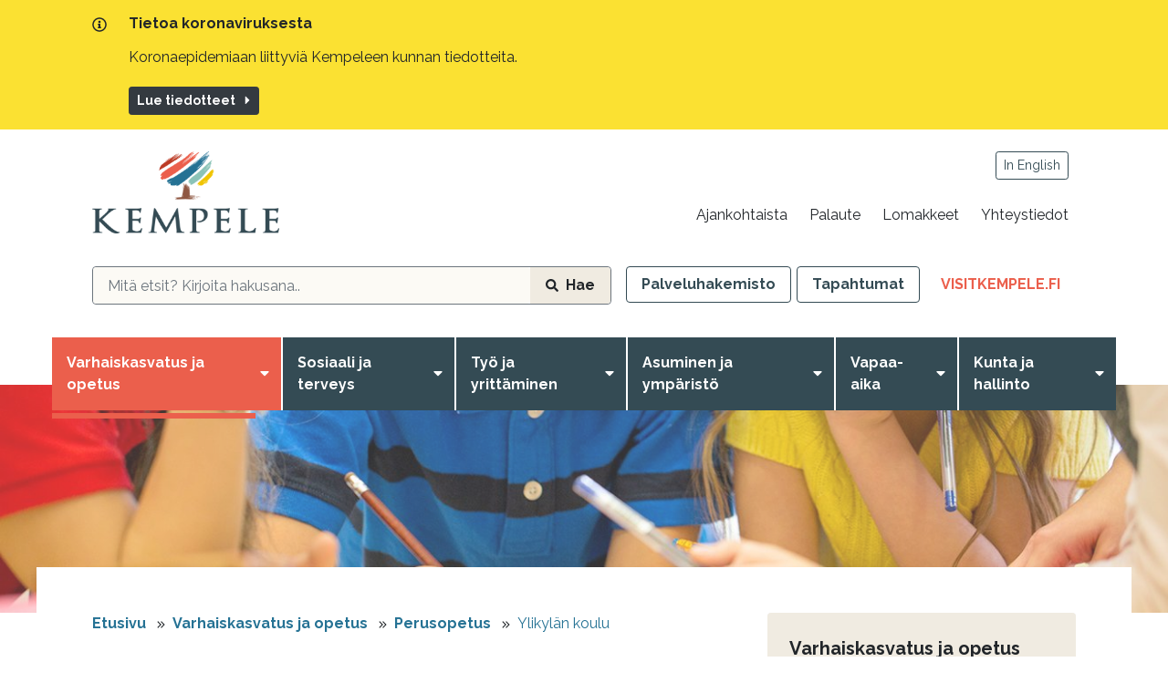

--- FILE ---
content_type: text/html; charset=UTF-8
request_url: http://kempele2020.sivuviidakko.fi/fi/varhaiskasvatus-ja-opetus/perusopetus/ylikylan-koulu.html
body_size: 24930
content:
<!doctype html>
<html lang="fi">
	<head>
		<meta charset="utf-8">
		<meta name="viewport" content="width=device-width, initial-scale=1, shrink-to-fit=no">
		
		<link rel="preconnect" href="https://code.jquery.com">
<link rel="preconnect" href="https://cdnjs.cloudflare.com">
<!-- <link rel="preconnect" href="https://maxcdn.bootstrapcdn.com"> -->
		<!-- <link rel="preload" href=""> -->
		<script>
	var TRANSLATIONS = {
		searchResultTypes: {
			'PAGE': 'Sivut',
			'NEWS': 'Uutiset',
			'EVENT': 'Tapahtumat',
			'PRODUCT': 'Järjestöt',
		},
		'noResults': 'Ei tuloksia',
		'download': 'Lataa tietokoneelle',
	};
</script>
		<script defer src="https://code.jquery.com/jquery-3.4.1.min.js" integrity="sha256-CSXorXvZcTkaix6Yvo6HppcZGetbYMGWSFlBw8HfCJo=" crossorigin="anonymous"></script>
<!-- Uncomment two scripts below if one of the following Bootstrap features is used: Alert, Carousel, Collapse, Navbar with collapse, Dropdown, Modal, Tooltip, ScrollSpy or checkbox/radio toggling via button -->
<script defer src="https://cdnjs.cloudflare.com/ajax/libs/popper.js/1.14.7/umd/popper.min.js" integrity="sha384-UO2eT0CpHqdSJQ6hJty5KVphtPhzWj9WO1clHTMGa3JDZwrnQq4sF86dIHNDz0W1" crossorigin="anonymous"></script>
<!--
<script defer src="https://stackpath.bootstrapcdn.com/bootstrap/4.3.0/js/bootstrap.min.js" integrity="sha384-7aThvCh9TypR7fIc2HV4O/nFMVCBwyIUKL8XCtKE+8xgCgl/PQGuFsvShjr74PBp" crossorigin="anonymous"></script>
-->
<script defer src="https://stackpath.bootstrapcdn.com/bootstrap/4.3.1/js/bootstrap.min.js" integrity="sha384-JjSmVgyd0p3pXB1rRibZUAYoIIy6OrQ6VrjIEaFf/nJGzIxFDsf4x0xIM+B07jRM" crossorigin="anonymous"></script>

<!--
<script defer src="https://cdn.jsdelivr.net/gh/fancyapps/fancybox@3.5.2/dist/jquery.fancybox.min.js"></script>
<script defer src="http://kempele2020.sivuviidakko.fi/media/layout/vendor/hypher/jquery.hypher.js"></script>
<script defer src="http://kempele2020.sivuviidakko.fi/media/layout/vendor/hypher/fi.js"></script>
-->

<script defer src="http://kempele2020.sivuviidakko.fi/media/layout/js/vendor/magnificpopup/popup-with-ajax.js"></script>

<script defer src="http://kempele2020.sivuviidakko.fi/media/layout/vendor/ab-datepicker-master/js/locales/fi.min.js"></script>
<script defer src="http://kempele2020.sivuviidakko.fi/media/layout/vendor/ab-datepicker-master/js/datepicker.min.js"></script>

<script defer src="http://kempele2020.sivuviidakko.fi/media/layout/kempele2020/vendor/slick/slick.min.js"></script>


<script defer src="http://kempele2020.sivuviidakko.fi/media/layout/kempele2020/build/js/main.js?_=1743402014"></script>
<script defer src="http://kempele2020.sivuviidakko.fi/media/layout/kempele2020/build/js/legacy.js?_=1743402014"></script>

		<link href="https://fonts.googleapis.com/css2?family=Raleway:wght@400;700&display=swap" rel="stylesheet">
<!--
<link rel="stylesheet" href="https://cdn.jsdelivr.net/gh/fancyapps/fancybox@3.5.2/dist/jquery.fancybox.min.css" />
-->

<link rel="stylesheet" href="http://kempele2020.sivuviidakko.fi/media/layout/vendor/ab-datepicker-master/css/datepicker.css">

<link rel="stylesheet" type="text/css" href="http://kempele2020.sivuviidakko.fi/media/layout/kempele2020/vendor/slick/slick.css"/>
<link rel="stylesheet" type="text/css" href="http://kempele2020.sivuviidakko.fi/media/layout/kempele2020/vendor/slick/slick-theme.css"/>

<link rel="stylesheet" href="http://kempele2020.sivuviidakko.fi/media/layout/js/vendor/magnificpopup/popup.css" />


<link rel="stylesheet" href="http://kempele2020.sivuviidakko.fi/media/layout/kempele2020/build/css/main.css?_=1743402014">
<link rel="stylesheet" href="http://kempele2020.sivuviidakko.fi/media/layout/kempele2020/build/css/print.css?_=1743402014" media="print">

		
		<link rel="apple-touch-icon" sizes="57x57" href="http://kempele2020.sivuviidakko.fi/media/layout/img/2020-kempele-favicon/apple-icon-57x57.png">
<link rel="apple-touch-icon" sizes="60x60" href="http://kempele2020.sivuviidakko.fi/media/layout/img/2020-kempele-favicon/apple-icon-60x60.png">
<link rel="apple-touch-icon" sizes="72x72" href="http://kempele2020.sivuviidakko.fi/media/layout/img/2020-kempele-favicon/apple-icon-72x72.png">
<link rel="apple-touch-icon" sizes="76x76" href="http://kempele2020.sivuviidakko.fi/media/layout/img/2020-kempele-favicon/apple-icon-76x76.png">
<link rel="apple-touch-icon" sizes="114x114" href="http://kempele2020.sivuviidakko.fi/media/layout/img/2020-kempele-favicon/apple-icon-114x114.png">
<link rel="apple-touch-icon" sizes="120x120" href="http://kempele2020.sivuviidakko.fi/media/layout/img/2020-kempele-favicon/apple-icon-120x120.png">
<link rel="apple-touch-icon" sizes="144x144" href="http://kempele2020.sivuviidakko.fi/media/layout/img/2020-kempele-favicon/apple-icon-144x144.png">
<link rel="apple-touch-icon" sizes="152x152" href="http://kempele2020.sivuviidakko.fi/media/layout/img/2020-kempele-favicon/apple-icon-152x152.png">
<link rel="apple-touch-icon" sizes="180x180" href="http://kempele2020.sivuviidakko.fi/media/layout/img/2020-kempele-favicon/apple-icon-180x180.png">
<link rel="icon" type="image/png" sizes="192x192"  href="http://kempele2020.sivuviidakko.fi/media/layout/img/2020-kempele-favicon/android-icon-192x192.png">
<link rel="icon" type="image/png" sizes="32x32" href="http://kempele2020.sivuviidakko.fi/media/layout/img/2020-kempele-favicon/favicon-32x32.png">
<link rel="icon" type="image/png" sizes="96x96" href="http://kempele2020.sivuviidakko.fi/media/layout/img/2020-kempele-favicon/favicon-96x96.png">
<link rel="icon" type="image/png" sizes="16x16" href="http://kempele2020.sivuviidakko.fi/media/layout/img/2020-kempele-favicon/favicon-16x16.png">
<link rel="manifest" href="http://kempele2020.sivuviidakko.fi/media/layout/img/2020-kempele-favicon/manifest.json">
<meta name="msapplication-TileColor" content="#ffffff">
<meta name="msapplication-TileImage" content="/media/layout/img/2020-kempele-favicon/ms-icon-144x144.png">
<meta name="theme-color" content="#ffffff">

		<title>Ylikylän koulu - Kempeleen kunta</title>            
		<meta name="description" content="">
		<meta property="og:site_name" content="Kempeleen kunta">
		<meta property="og:url" content="http://kempele2020.sivuviidakko.fi/fi/varhaiskasvatus-ja-opetus/perusopetus/ylikylan-koulu.html">
		<meta property="og:title" content="Ylikylän koulu - Kempeleen kunta">
		<meta property="og:description" content="">
		<!--<meta property="og:image" content="http://kempele2020.sivuviidakko.fi/media/layout/img/logo.png">-->
		
		<!--<meta name="twitter:site" content="@sitename">
		<meta name="twitter:creator" content="@sitename">
		<meta name="twitter:image" content="http://kempele2020.sivuviidakko.fi/media/layout/img/logo.png">-->
		<meta name="twitter:title" content="Ylikylän koulu - Kempeleen kunta">
		<meta name="twitter:description" content="">
		<meta name="twitter:url" content="http://kempele2020.sivuviidakko.fi/fi/varhaiskasvatus-ja-opetus/perusopetus/ylikylan-koulu.html">
		<meta name="twitter:domain" content="http://kempele2020.sivuviidakko.fi">
		
		<meta http-equiv="Content-Type" content="text/html; charset=UTF-8" />
<link rel="canonical" href="http://kempele2020.sivuviidakko.fi/fi/varhaiskasvatus-ja-opetus/perusopetus/ylikylan-koulu.html" />
<meta name="robots" content="noindex, follow" />
						

	</head>
	<body>
		<header class="site-header">
			<div class="bg-warning py-3">
	<div class="container container-slim d-flex">
		<div class="mr-4"><i class="far fa-info-circle"></i></div>
		<div>
			<p class="h6">Tietoa koronaviruksesta</p>
			<p>Koronaepidemiaan liittyviä Kempeleen kunnan tiedotteita.</p>
			
				<a class="btn btn-sm btn-dark mr-sm-5 my-xs-2 mt-1" href="http://kempele2020.sivuviidakko.fi/fi/tietoa-koronaepidemiaan-liittyvista-toimenpiteista.html">Lue tiedotteet<i class="fas fa-caret-down fa-rotate-270 ml-2"></i></a>
			
			
			
			
			
		</div>
	</div>
</div>

<a href="#site-main" class="btn btn-primary d-print-none js-smooth-scroll-anchor-link px-lg-5 skip-link">
	Siirry pääsisältöön</a>

<nav aria-label="Ylävalikko" class="d-lg-block d-none">
	<div class="container container-slim d-flex justify-content-between mb-4half mt-4">
		<div><div class="logo-wrapper">
	<a href="https://www.kempele.fi/etusivu.html">
		<img class="lazyload" src="http://kempele2020.sivuviidakko.fi/media/2020-kempele/kuvat/logo/cache/kempele_logo_tumma-300x300.png" alt="etusivu" />
	</a>
</div>

<div class="d-none">
	Lisätietoa
</div></div>
		<div class="d-flex flex-column justify-content-between">
			<div class="text-right mr-2">
							<a class="btn btn-outline-primary btn-sm font-weight-normal text-muted" href="#">In English</a>
						</div>
			<div>
				
<ul class="d-flex list-unstyled mb-0">
<li class="ml-2">
	<a class="text-decoration-none d-block p-2 hover-underline text-body hover-primary" href="http://kempele2020.sivuviidakko.fi/fi/ajankohtaista.html">
		Ajankohtaista
	</a>
</li>
<li class="ml-2">
	<a class="text-decoration-none d-block p-2 hover-underline text-body hover-primary" href="http://kempele2020.sivuviidakko.fi/fi/palaute.html">
		Palaute
	</a>
</li>
<li class="ml-2">
	<a class="text-decoration-none d-block p-2 hover-underline text-body hover-primary" href="http://kempele2020.sivuviidakko.fi/fi/lomakkeet.html">
		Lomakkeet
	</a>
</li>
<li class="ml-2">
	<a class="text-decoration-none d-block p-2 hover-underline text-body hover-primary" href="http://kempele2020.sivuviidakko.fi/fi/yhteystiedot.html">
		Yhteystiedot
	</a>
</li>

</ul>
			</div>
		</div>
	</div>
	<div class="container container-slim d-flex my-4half">
	
		<form class="autocomplete-form position-relative mr-3 flex-fill border-radius-4px border-gray600 d-flex border-1px border-all" action="http://kempele2020.sivuviidakko.fi/fi/hakusivu.html">
			<input type="hidden" name="type[]" value="PAGE">
			<input type="hidden" name="type[]" value="NEWS">
			<input type="hidden" name="type[]" value="EVENT">
			<input type="hidden" name="type[]" value="PRODUCT">
			<input class="js-search-autocomplete bg-brown-light form-control border-0" aria-label="hakukenttä" type="search" placeholder="Mitä etsit? Kirjoita hakusana.." name="q"  data-container="#autocompleteResults"  data-ajax-url="http://kempele2020.sivuviidakko.fi/fi/cms/ajax.html?block=6" autocomplete="off" />
			<button class="border-radius-4px-right btn bg-brown-medium d-flex align-items-center">
				<i class="fas fa-search fa-sm mr-2"></i>
				Hae			</button>
			<div id="autocompleteResults" class="SearchAutocomplete px-2half pb-2half js-search-autocomplete-container" style="display: none;">
				<div class="SearchAutocomplete__Container js-search-autocomplete-results">

				</div>
				<div class="SearchAutocomplete__Footer mt-2half mx-2half">
					<button class="btn btn-primary js-search-autocomplete-button">Kaikki hakutulokset<i class="fas fa-caret-down fa-rotate-270 ml-2"></i></button>
				</div>
			</div>
		</form>
		
		
<ul class="list-unstyled d-flex mb-0">
<li class="">
	<a href="http://kempele2020.sivuviidakko.fi/fi/palveluhakemisto.html" class="btn btn-outline-primary">
		Palveluhakemisto
		
	</a>
</li>
<li class="ml-1half">
	<a href="http://kempele2020.sivuviidakko.fi/fi/tapahtumat.html" class="btn btn-outline-primary">
		Tapahtumat
		
	</a>
</li>
<li class="ml-1half">
	<a href="http://kempele2020.sivuviidakko.fi/fi/visitkempele.fi.html" class="btn text-uppercase text-success" target="_blank" rel="noopener">
		VisitKempele.fi
		<span class="sr-only">, Linkki avautuu uuteen välilehteen</span>
	</a>
</li>

</ul>
	</div>
</nav>

<!--
<div class="container position-relative nav-desktop-submenu-bg js-nav-desktop-submenu-bg">
</div>
-->
<div class="position-relative z-index-high">
	<div class="container container-wide px-0 d-lg-block d-none">
		
<nav aria-label="Päävalikko" class="nav-desktop">
	<ul class="list-unstyled mb-0 d-flex justify-content-center">
	
<li class="first current level1 hasSubItems d-flex desktop-nav-bg-hover js-nav-desktop-li-hover">
	<a aria-expanded="false" class="nav-desktop__current-level1-link js-menu-parent-link position-relative d-block font-weight-bold py-3 pl-3 pr-1 text-decoration-none text-white" href="http://kempele2020.sivuviidakko.fi/fi/varhaiskasvatus-ja-opetus.html">
		Varhaiskasvatus ja opetus
		<span class="triangle position-absolute" style="display: none;"></span>
	</a>
	
	<button aria-label="Avaa valikko" aria-haspopup="true" aria-expanded="false" class="js-open-submenu-btn flip-angle-y border-radius-0 btn pl-1 pr-2half text-white"><i class="icon fas fa-caret-down"></i></button>
	
	
		<ul class="js-submenu position-absolute container mx-auto row mx-0 py-5 bg-gray100 nav-desktop__menu-level2 list-unstyled mb-0" style="display: none;">



<li class="first level2 hasSubItems col-3 mb-4half">
	<a class="d-block h5 text-decoration-none text-body hover-underline" href="http://kempele2020.sivuviidakko.fi/fi/varhaiskasvatus-ja-opetus/varhaiskasvatus.html">Varhaiskasvatus</a>
	
		<ul class="list-unstyled mb-0">





	<li class="first level3">
		<a class="d-flex text-decoration-none py-1 hover-underline" href="http://kempele2020.sivuviidakko.fi/fi/varhaiskasvatus-ja-opetus/varhaiskasvatus/ajankohtaista.html">
			<i class="fas fa-caret-down mr-2 mt-1 fa-rotate-270 text-body"></i>Ajankohtaista
		</a>
		
	</li>





	<li class="level3">
		<a class="d-flex text-decoration-none py-1 hover-underline" href="http://kempele2020.sivuviidakko.fi/fi/varhaiskasvatus-ja-opetus/varhaiskasvatus/varhaiskasvatuspaikan-hakeminen-ja-irtisanominen.html">
			<i class="fas fa-caret-down mr-2 mt-1 fa-rotate-270 text-body"></i>Varhaiskasvatuspaikan hakeminen ja irtisanominen
		</a>
		
	</li>





	<li class="level3">
		<a class="d-flex text-decoration-none py-1 hover-underline" href="http://kempele2020.sivuviidakko.fi/fi/varhaiskasvatus-ja-opetus/varhaiskasvatus/asioi-verkossa.html">
			<i class="fas fa-caret-down mr-2 mt-1 fa-rotate-270 text-body"></i>Asioi verkossa
		</a>
		
	</li>





	<li class="level3">
		<a class="d-flex text-decoration-none py-1 hover-underline" href="http://kempele2020.sivuviidakko.fi/fi/varhaiskasvatus-ja-opetus/varhaiskasvatus/varhaiskasvatusmaksut.html">
			<i class="fas fa-caret-down mr-2 mt-1 fa-rotate-270 text-body"></i>Varhaiskasvatusmaksut
		</a>
		
	</li>





	<li class="level3">
		<a class="d-flex text-decoration-none py-1 hover-underline" href="http://kempele2020.sivuviidakko.fi/fi/varhaiskasvatus-ja-opetus/varhaiskasvatus/avoin-varhaiskasvatus.html">
			<i class="fas fa-caret-down mr-2 mt-1 fa-rotate-270 text-body"></i>Avoin varhaiskasvatus
		</a>
		
	</li>





	<li class="level3">
		<a class="d-flex text-decoration-none py-1 hover-underline" href="http://kempele2020.sivuviidakko.fi/fi/varhaiskasvatus-ja-opetus/varhaiskasvatus/esiopetus.html">
			<i class="fas fa-caret-down mr-2 mt-1 fa-rotate-270 text-body"></i>Esiopetus
		</a>
		
	</li>





	<li class="level3">
		<a class="d-flex text-decoration-none py-1 hover-underline" href="http://kempele2020.sivuviidakko.fi/fi/varhaiskasvatus-ja-opetus/varhaiskasvatus/paivakodit.html">
			<i class="fas fa-caret-down mr-2 mt-1 fa-rotate-270 text-body"></i>Päiväkodit
		</a>
		
	</li>





	<li class="level3">
		<a class="d-flex text-decoration-none py-1 hover-underline" href="http://kempele2020.sivuviidakko.fi/fi/varhaiskasvatus-ja-opetus/varhaiskasvatus/perhepaivahoito.html">
			<i class="fas fa-caret-down mr-2 mt-1 fa-rotate-270 text-body"></i>Perhepäivähoito
		</a>
		
	</li>





	<li class="level3">
		<a class="d-flex text-decoration-none py-1 hover-underline" href="http://kempele2020.sivuviidakko.fi/fi/varhaiskasvatus-ja-opetus/varhaiskasvatus/yo-ilta-ja-viikonloppuhoito.html">
			<i class="fas fa-caret-down mr-2 mt-1 fa-rotate-270 text-body"></i>Yö-, ilta- ja viikonloppuhoito
		</a>
		
	</li>





	<li class="level3">
		<a class="d-flex text-decoration-none py-1 hover-underline" href="http://kempele2020.sivuviidakko.fi/fi/varhaiskasvatus-ja-opetus/varhaiskasvatus/erityisvarhaiskasvatus.html">
			<i class="fas fa-caret-down mr-2 mt-1 fa-rotate-270 text-body"></i>Erityisvarhaiskasvatus
		</a>
		
	</li>





	<li class="level3">
		<a class="d-flex text-decoration-none py-1 hover-underline" href="http://kempele2020.sivuviidakko.fi/fi/varhaiskasvatus-ja-opetus/varhaiskasvatus/varhaiskasvatuksen-perhetyo.html">
			<i class="fas fa-caret-down mr-2 mt-1 fa-rotate-270 text-body"></i>Varhaiskasvatuksen perhetyö
		</a>
		
	</li>





	<li class="level3">
		<a class="d-flex text-decoration-none py-1 hover-underline" href="http://kempele2020.sivuviidakko.fi/fi/varhaiskasvatus-ja-opetus/varhaiskasvatus/paivakotihoidon-palvelutakuu.html">
			<i class="fas fa-caret-down mr-2 mt-1 fa-rotate-270 text-body"></i>Päiväkotihoidon palvelutakuu
		</a>
		
	</li>





	<li class="level3">
		<a class="d-flex text-decoration-none py-1 hover-underline" href="http://kempele2020.sivuviidakko.fi/fi/varhaiskasvatus-ja-opetus/varhaiskasvatus/yksityinen-varhaiskasvatus.html">
			<i class="fas fa-caret-down mr-2 mt-1 fa-rotate-270 text-body"></i>Yksityinen varhaiskasvatus
		</a>
		
	</li>





	<li class="level3">
		<a class="d-flex text-decoration-none py-1 hover-underline" href="http://kempele2020.sivuviidakko.fi/fi/varhaiskasvatus-ja-opetus/varhaiskasvatus/kotihoidon-tuki.html">
			<i class="fas fa-caret-down mr-2 mt-1 fa-rotate-270 text-body"></i>Kotihoidon tuki
		</a>
		
	</li>





	<li class="last level3">
		<a class="d-flex text-decoration-none py-1 hover-underline" href="http://kempele2020.sivuviidakko.fi/fi/varhaiskasvatus-ja-opetus/varhaiskasvatus/varhaiskasvatuksen-hallinnon-yhteystiedot.html">
			<i class="fas fa-caret-down mr-2 mt-1 fa-rotate-270 text-body"></i>Varhaiskasvatuksen hallinnon yhteystiedot
		</a>
		
	</li>

	</ul>

</li>





<li class="current level2 hasSubItems col-3 mb-4half">
	<a class="d-block h5 text-decoration-none text-body hover-underline" href="http://kempele2020.sivuviidakko.fi/fi/varhaiskasvatus-ja-opetus/perusopetus.html">Perusopetus</a>
	
		<ul class="list-unstyled mb-0">





	<li class="first level3">
		<a class="d-flex text-decoration-none py-1 hover-underline" href="http://kempele2020.sivuviidakko.fi/fi/varhaiskasvatus-ja-opetus/perusopetus/ajankohtaista.html">
			<i class="fas fa-caret-down mr-2 mt-1 fa-rotate-270 text-body"></i>Ajankohtaista
		</a>
		
	</li>





	<li class="level3">
		<a class="d-flex text-decoration-none py-1 hover-underline" href="http://kempele2020.sivuviidakko.fi/fi/varhaiskasvatus-ja-opetus/perusopetus/wilma.html">
			<i class="fas fa-caret-down mr-2 mt-1 fa-rotate-270 text-body"></i>Wilma
		</a>
		
	</li>





	<li class="level3">
		<a class="d-flex text-decoration-none py-1 hover-underline" href="http://kempele2020.sivuviidakko.fi/fi/varhaiskasvatus-ja-opetus/perusopetus/lahikoulu-mihin-kouluun.html">
			<i class="fas fa-caret-down mr-2 mt-1 fa-rotate-270 text-body"></i>Lähikoulu - Mihin kouluun?
		</a>
		
	</li>





	<li class="level3">
		<a class="d-flex text-decoration-none py-1 hover-underline" href="http://kempele2020.sivuviidakko.fi/fi/varhaiskasvatus-ja-opetus/perusopetus/aamu-ja-iltapaivatoiminta.html">
			<i class="fas fa-caret-down mr-2 mt-1 fa-rotate-270 text-body"></i>Aamu- ja iltapäivätoiminta
		</a>
		
	</li>





	<li class="level3">
		<a class="d-flex text-decoration-none py-1 hover-underline" href="http://kempele2020.sivuviidakko.fi/fi/varhaiskasvatus-ja-opetus/perusopetus/opetussuunnitelmat-ja-hyvan-kasvun-ohjelma.html">
			<i class="fas fa-caret-down mr-2 mt-1 fa-rotate-270 text-body"></i>Opetussuunnitelmat ja Hyvän kasvun ohjelma
		</a>
		
	</li>





	<li class="level3">
		<a class="d-flex text-decoration-none py-1 hover-underline" href="http://kempele2020.sivuviidakko.fi/fi/varhaiskasvatus-ja-opetus/perusopetus/ketolanperan-koulu.html">
			<i class="fas fa-caret-down mr-2 mt-1 fa-rotate-270 text-body"></i>Ketolanperän koulu
		</a>
		
	</li>





	<li class="level3">
		<a class="d-flex text-decoration-none py-1 hover-underline" href="http://kempele2020.sivuviidakko.fi/fi/varhaiskasvatus-ja-opetus/perusopetus/kirkonkylan-koulu.html">
			<i class="fas fa-caret-down mr-2 mt-1 fa-rotate-270 text-body"></i>Kirkonkylän koulu
		</a>
		
	</li>





	<li class="level3">
		<a class="d-flex text-decoration-none py-1 hover-underline" href="http://kempele2020.sivuviidakko.fi/fi/varhaiskasvatus-ja-opetus/perusopetus/linnakankaan-koulu.html">
			<i class="fas fa-caret-down mr-2 mt-1 fa-rotate-270 text-body"></i>Linnakankaan koulu
		</a>
		
	</li>





	<li class="level3">
		<a class="d-flex text-decoration-none py-1 hover-underline" href="http://kempele2020.sivuviidakko.fi/fi/varhaiskasvatus-ja-opetus/perusopetus/santamaen-koulu.html">
			<i class="fas fa-caret-down mr-2 mt-1 fa-rotate-270 text-body"></i>Santamäen koulu
		</a>
		
	</li>





	<li class="last current level3">
		<a class="d-flex text-decoration-none py-1 hover-underline" href="http://kempele2020.sivuviidakko.fi/fi/varhaiskasvatus-ja-opetus/perusopetus/ylikylan-koulu.html">
			<i class="fas fa-caret-down mr-2 mt-1 fa-rotate-270 text-body"></i>Ylikylän koulu
		</a>
		
	</li>

	</ul>

</li>





<li class="level2 hasSubItems col-3 mb-4half">
	<a class="d-block h5 text-decoration-none text-body hover-underline" href="http://kempele2020.sivuviidakko.fi/fi/varhaiskasvatus-ja-opetus/lukio.html">Lukio</a>
	
		<ul class="list-unstyled mb-0">





	<li class="first level3">
		<a class="d-flex text-decoration-none py-1 hover-underline" href="http://kempele2020.sivuviidakko.fi/fi/varhaiskasvatus-ja-opetus/lukio/ajankohtaista.html">
			<i class="fas fa-caret-down mr-2 mt-1 fa-rotate-270 text-body"></i>Ajankohtaista
		</a>
		
	</li>





	<li class="level3">
		<a class="d-flex text-decoration-none py-1 hover-underline" href="http://kempele2020.sivuviidakko.fi/fi/varhaiskasvatus-ja-opetus/lukio/opiskelu.html">
			<i class="fas fa-caret-down mr-2 mt-1 fa-rotate-270 text-body"></i>Opiskelu
		</a>
		
	</li>





	<li class="level3">
		<a class="d-flex text-decoration-none py-1 hover-underline" href="http://kempele2020.sivuviidakko.fi/fi/varhaiskasvatus-ja-opetus/lukio/tietoja-kempeleen-lukiosta.html">
			<i class="fas fa-caret-down mr-2 mt-1 fa-rotate-270 text-body"></i>Tietoja Kempeleen lukiosta
		</a>
		
	</li>





	<li class="level3">
		<a class="d-flex text-decoration-none py-1 hover-underline" href="http://kempele2020.sivuviidakko.fi/fi/varhaiskasvatus-ja-opetus/lukio/henkilokunta.html">
			<i class="fas fa-caret-down mr-2 mt-1 fa-rotate-270 text-body"></i>Henkilökunta
		</a>
		
	</li>





	<li class="level3">
		<a class="d-flex text-decoration-none py-1 hover-underline" href="http://kempele2020.sivuviidakko.fi/fi/varhaiskasvatus-ja-opetus/lukio/yleista.html">
			<i class="fas fa-caret-down mr-2 mt-1 fa-rotate-270 text-body"></i>Yleistä
		</a>
		
	</li>





	<li class="last level3">
		<a class="d-flex text-decoration-none py-1 hover-underline" href="http://kempele2020.sivuviidakko.fi/fi/varhaiskasvatus-ja-opetus/lukio/kansainvalisyys.html">
			<i class="fas fa-caret-down mr-2 mt-1 fa-rotate-270 text-body"></i>Kansainvälisyys
		</a>
		
	</li>

	</ul>

</li>





<li class="level2 hasSubItems col-3 mb-4half">
	<a class="d-block h5 text-decoration-none text-body hover-underline" href="http://kempele2020.sivuviidakko.fi/fi/varhaiskasvatus-ja-opetus/oppilaiden-palvelut.html">Oppilaiden palvelut</a>
	
		<ul class="list-unstyled mb-0">





	<li class="first level3">
		<a class="d-flex text-decoration-none py-1 hover-underline" href="http://kempele2020.sivuviidakko.fi/fi/varhaiskasvatus-ja-opetus/oppilaiden-palvelut/lukukaudet-ja-lomat.html">
			<i class="fas fa-caret-down mr-2 mt-1 fa-rotate-270 text-body"></i>Lukukaudet ja lomat
		</a>
		
	</li>





	<li class="level3">
		<a class="d-flex text-decoration-none py-1 hover-underline" href="http://kempele2020.sivuviidakko.fi/fi/varhaiskasvatus-ja-opetus/oppilaiden-palvelut/ruokalistat-ateria-ja-puhdistuspalvelut.html">
			<i class="fas fa-caret-down mr-2 mt-1 fa-rotate-270 text-body"></i>Ruokalistat; ateria- ja puhdistuspalvelut
		</a>
		
	</li>





	<li class="level3">
		<a class="d-flex text-decoration-none py-1 hover-underline" href="http://kempele2020.sivuviidakko.fi/fi/varhaiskasvatus-ja-opetus/oppilaiden-palvelut/opiskeluhuollon-kuraattori-ja-psykologipalvelut.html">
			<i class="fas fa-caret-down mr-2 mt-1 fa-rotate-270 text-body"></i>Opiskeluhuollon kuraattori- ja psykologipalvelut
		</a>
		
	</li>





	<li class="level3">
		<a class="d-flex text-decoration-none py-1 hover-underline" href="http://kempele2020.sivuviidakko.fi/fi/varhaiskasvatus-ja-opetus/oppilaiden-palvelut/koulumatkat.html">
			<i class="fas fa-caret-down mr-2 mt-1 fa-rotate-270 text-body"></i>Koulumatkat
		</a>
		
	</li>





	<li class="level3">
		<a class="d-flex text-decoration-none py-1 hover-underline" href="http://kempele2020.sivuviidakko.fi/fi/varhaiskasvatus-ja-opetus/oppilaiden-palvelut/koulu-ja-opiskeluterveydenhuolto.html">
			<i class="fas fa-caret-down mr-2 mt-1 fa-rotate-270 text-body"></i>Koulu- ja opiskeluterveydenhuolto
		</a>
		
	</li>





	<li class="last level3">
		<a class="d-flex text-decoration-none py-1 hover-underline" href="http://kempele2020.sivuviidakko.fi/fi/varhaiskasvatus-ja-opetus/oppilaiden-palvelut/koulutapaturmat.html">
			<i class="fas fa-caret-down mr-2 mt-1 fa-rotate-270 text-body"></i>Koulutapaturmat
		</a>
		
	</li>

	</ul>

</li>





<li class="last level2 col-3 mb-4half">
	<a class="d-block h5 text-decoration-none text-body hover-underline" href="http://kempele2020.sivuviidakko.fi/fi/varhaiskasvatus-ja-opetus/ammattiopisto.html">Ammattiopisto</a>
	
</li>



	</ul>

	
</li>





<li class="level1 hasSubItems d-flex desktop-nav-bg-hover js-nav-desktop-li-hover">
	<a aria-expanded="false" class="js-menu-parent-link position-relative d-block font-weight-bold py-3 pl-3 pr-1 text-decoration-none text-white" href="http://kempele2020.sivuviidakko.fi/fi/sosiaali-ja-terveys.html">
		Sosiaali ja terveys
		<span class="triangle position-absolute" style="display: none;"></span>
	</a>
	
	<button aria-label="Avaa valikko" aria-haspopup="true" aria-expanded="false" class="js-open-submenu-btn flip-angle-y border-radius-0 btn pl-1 pr-2half text-white"><i class="icon fas fa-caret-down"></i></button>
	
	
		<ul class="js-submenu position-absolute container mx-auto row mx-0 py-5 bg-gray100 nav-desktop__menu-level2 list-unstyled mb-0" style="display: none;">



<li class="first level2 hasSubItems col-3 mb-4half">
	<a class="d-block h5 text-decoration-none text-body hover-underline" href="http://kempele2020.sivuviidakko.fi/fi/sosiaali-ja-terveys/terveyspalvelut.html">Terveyspalvelut</a>
	
		<ul class="list-unstyled mb-0">





	<li class="first level3">
		<a class="d-flex text-decoration-none py-1 hover-underline" href="http://kempele2020.sivuviidakko.fi/fi/sosiaali-ja-terveys/terveyspalvelut/asiakasmaksut.html">
			<i class="fas fa-caret-down mr-2 mt-1 fa-rotate-270 text-body"></i>Asiakasmaksut
		</a>
		
	</li>





	<li class="level3">
		<a class="d-flex text-decoration-none py-1 hover-underline" href="http://kempele2020.sivuviidakko.fi/fi/sosiaali-ja-terveys/terveyspalvelut/asiakkaan-ja-potilaan-oikeudet.html">
			<i class="fas fa-caret-down mr-2 mt-1 fa-rotate-270 text-body"></i>Asiakkaan ja potilaan oikeudet
		</a>
		
	</li>





	<li class="level3">
		<a class="d-flex text-decoration-none py-1 hover-underline" href="http://kempele2020.sivuviidakko.fi/fi/sosiaali-ja-terveys/terveyspalvelut/fysioterapia.html">
			<i class="fas fa-caret-down mr-2 mt-1 fa-rotate-270 text-body"></i>Fysioterapia
		</a>
		
	</li>





	<li class="level3">
		<a class="d-flex text-decoration-none py-1 hover-underline" href="http://kempele2020.sivuviidakko.fi/fi/sosiaali-ja-terveys/terveyspalvelut/hoitotarvikejakelu.html">
			<i class="fas fa-caret-down mr-2 mt-1 fa-rotate-270 text-body"></i>Hoitotarvikejakelu
		</a>
		
	</li>





	<li class="level3">
		<a class="d-flex text-decoration-none py-1 hover-underline" href="http://kempele2020.sivuviidakko.fi/fi/sosiaali-ja-terveys/terveyspalvelut/laboratorio-ja-rontgen.html">
			<i class="fas fa-caret-down mr-2 mt-1 fa-rotate-270 text-body"></i>Laboratorio ja röntgen
		</a>
		
	</li>





	<li class="level3">
		<a class="d-flex text-decoration-none py-1 hover-underline" href="http://kempele2020.sivuviidakko.fi/fi/sosiaali-ja-terveys/terveyspalvelut/mielenterveys-ja-perheneuvolapalvelut.html">
			<i class="fas fa-caret-down mr-2 mt-1 fa-rotate-270 text-body"></i>Mielenterveys- ja perheneuvolapalvelut
		</a>
		
	</li>





	<li class="level3">
		<a class="d-flex text-decoration-none py-1 hover-underline" href="http://kempele2020.sivuviidakko.fi/fi/sosiaali-ja-terveys/terveyspalvelut/puheterapia.html">
			<i class="fas fa-caret-down mr-2 mt-1 fa-rotate-270 text-body"></i>Puheterapia
		</a>
		
	</li>





	<li class="level3">
		<a class="d-flex text-decoration-none py-1 hover-underline" href="http://kempele2020.sivuviidakko.fi/fi/sosiaali-ja-terveys/terveyspalvelut/paihdepalvelut.html">
			<i class="fas fa-caret-down mr-2 mt-1 fa-rotate-270 text-body"></i>Päihdepalvelut
		</a>
		
	</li>





	<li class="level3">
		<a class="d-flex text-decoration-none py-1 hover-underline" href="http://kempele2020.sivuviidakko.fi/fi/sosiaali-ja-terveys/terveyspalvelut/paivystys.html">
			<i class="fas fa-caret-down mr-2 mt-1 fa-rotate-270 text-body"></i>Päivystys
		</a>
		
	</li>





	<li class="level3">
		<a class="d-flex text-decoration-none py-1 hover-underline" href="http://kempele2020.sivuviidakko.fi/fi/sosiaali-ja-terveys/terveyspalvelut/sairaala.html">
			<i class="fas fa-caret-down mr-2 mt-1 fa-rotate-270 text-body"></i>Sairaala
		</a>
		
	</li>





	<li class="level3">
		<a class="d-flex text-decoration-none py-1 hover-underline" href="http://kempele2020.sivuviidakko.fi/fi/sosiaali-ja-terveys/terveyspalvelut/suun-terveydenhoito.html">
			<i class="fas fa-caret-down mr-2 mt-1 fa-rotate-270 text-body"></i>Suun terveydenhoito
		</a>
		
	</li>





	<li class="level3">
		<a class="d-flex text-decoration-none py-1 hover-underline" href="http://kempele2020.sivuviidakko.fi/fi/sosiaali-ja-terveys/terveyspalvelut/terveydenhoito.html">
			<i class="fas fa-caret-down mr-2 mt-1 fa-rotate-270 text-body"></i>Terveydenhoito
		</a>
		
	</li>





	<li class="level3">
		<a class="d-flex text-decoration-none py-1 hover-underline" href="http://kempele2020.sivuviidakko.fi/fi/sosiaali-ja-terveys/terveyspalvelut/toimintaterapia.html">
			<i class="fas fa-caret-down mr-2 mt-1 fa-rotate-270 text-body"></i>Toimintaterapia
		</a>
		
	</li>





	<li class="level3">
		<a class="d-flex text-decoration-none py-1 hover-underline" href="http://kempele2020.sivuviidakko.fi/fi/sosiaali-ja-terveys/terveyspalvelut/tyoterveyshuolto.html">
			<i class="fas fa-caret-down mr-2 mt-1 fa-rotate-270 text-body"></i>Työterveyshuolto
		</a>
		
	</li>





	<li class="level3">
		<a class="d-flex text-decoration-none py-1 hover-underline" href="http://kempele2020.sivuviidakko.fi/fi/sosiaali-ja-terveys/terveyspalvelut/vastaanotto.html">
			<i class="fas fa-caret-down mr-2 mt-1 fa-rotate-270 text-body"></i>Vastaanotto
		</a>
		
	</li>





	<li class="last level3">
		<a class="d-flex text-decoration-none py-1 hover-underline" href="http://kempele2020.sivuviidakko.fi/fi/sosiaali-ja-terveys/terveyspalvelut/veteraanikuntoutus.html">
			<i class="fas fa-caret-down mr-2 mt-1 fa-rotate-270 text-body"></i>Veteraanikuntoutus
		</a>
		
	</li>

	</ul>

</li>





<li class="level2 hasSubItems col-3 mb-4half">
	<a class="d-block h5 text-decoration-none text-body hover-underline" href="http://kempele2020.sivuviidakko.fi/fi/sosiaali-ja-terveys/sosiaalipalvelut.html">Sosiaalipalvelut</a>
	
		<ul class="list-unstyled mb-0">





	<li class="first level3">
		<a class="d-flex text-decoration-none py-1 hover-underline" href="http://kempele2020.sivuviidakko.fi/fi/sosiaali-ja-terveys/sosiaalipalvelut/asiakkaan-oikeudet.html">
			<i class="fas fa-caret-down mr-2 mt-1 fa-rotate-270 text-body"></i>Asiakkaan oikeudet
		</a>
		
	</li>





	<li class="level3">
		<a class="d-flex text-decoration-none py-1 hover-underline" href="http://kempele2020.sivuviidakko.fi/fi/sosiaali-ja-terveys/sosiaalipalvelut/sosiaalityo.html">
			<i class="fas fa-caret-down mr-2 mt-1 fa-rotate-270 text-body"></i>Sosiaalityö
		</a>
		
	</li>





	<li class="level3">
		<a class="d-flex text-decoration-none py-1 hover-underline" href="http://kempele2020.sivuviidakko.fi/fi/sosiaali-ja-terveys/sosiaalipalvelut/lastenvalvoja.html">
			<i class="fas fa-caret-down mr-2 mt-1 fa-rotate-270 text-body"></i>Lastenvalvoja
		</a>
		
	</li>





	<li class="level3">
		<a class="d-flex text-decoration-none py-1 hover-underline" href="http://kempele2020.sivuviidakko.fi/fi/sosiaali-ja-terveys/sosiaalipalvelut/lastensuojelu.html">
			<i class="fas fa-caret-down mr-2 mt-1 fa-rotate-270 text-body"></i>Lastensuojelu
		</a>
		
	</li>





	<li class="level3">
		<a class="d-flex text-decoration-none py-1 hover-underline" href="http://kempele2020.sivuviidakko.fi/fi/sosiaali-ja-terveys/sosiaalipalvelut/toimeentulotuki.html">
			<i class="fas fa-caret-down mr-2 mt-1 fa-rotate-270 text-body"></i>Toimeentulotuki
		</a>
		
	</li>





	<li class="level3">
		<a class="d-flex text-decoration-none py-1 hover-underline" href="http://kempele2020.sivuviidakko.fi/fi/sosiaali-ja-terveys/sosiaalipalvelut/vammaispalvelut.html">
			<i class="fas fa-caret-down mr-2 mt-1 fa-rotate-270 text-body"></i>Vammaispalvelut
		</a>
		
	</li>





	<li class="level3">
		<a class="d-flex text-decoration-none py-1 hover-underline" href="http://kempele2020.sivuviidakko.fi/fi/sosiaali-ja-terveys/sosiaalipalvelut/sosiaalipaivystys.html">
			<i class="fas fa-caret-down mr-2 mt-1 fa-rotate-270 text-body"></i>Sosiaalipäivystys
		</a>
		
	</li>





	<li class="level3">
		<a class="d-flex text-decoration-none py-1 hover-underline" href="http://kempele2020.sivuviidakko.fi/fi/sosiaali-ja-terveys/sosiaalipalvelut/paihdepalvelut.html">
			<i class="fas fa-caret-down mr-2 mt-1 fa-rotate-270 text-body"></i>Päihdepalvelut
		</a>
		
	</li>





	<li class="last level3">
		<a class="d-flex text-decoration-none py-1 hover-underline" href="http://kempele2020.sivuviidakko.fi/fi/sosiaali-ja-terveys/sosiaalipalvelut/talous-ja-velkaneuvonta.html">
			<i class="fas fa-caret-down mr-2 mt-1 fa-rotate-270 text-body"></i>Talous- ja velkaneuvonta
		</a>
		
	</li>

	</ul>

</li>





<li class="level2 hasSubItems col-3 mb-4half">
	<a class="d-block h5 text-decoration-none text-body hover-underline" href="http://kempele2020.sivuviidakko.fi/fi/sosiaali-ja-terveys/ikaantyvien-palvelut.html">Ikääntyvien palvelut</a>
	
		<ul class="list-unstyled mb-0">





	<li class="first level3">
		<a class="d-flex text-decoration-none py-1 hover-underline" href="http://kempele2020.sivuviidakko.fi/fi/sosiaali-ja-terveys/ikaantyvien-palvelut/asiakkaan-oikeudet.html">
			<i class="fas fa-caret-down mr-2 mt-1 fa-rotate-270 text-body"></i>Asiakkaan oikeudet
		</a>
		
	</li>





	<li class="level3">
		<a class="d-flex text-decoration-none py-1 hover-underline" href="http://kempele2020.sivuviidakko.fi/fi/sosiaali-ja-terveys/ikaantyvien-palvelut/ikaihmisten-neuvola.html">
			<i class="fas fa-caret-down mr-2 mt-1 fa-rotate-270 text-body"></i>Ikäihmisten neuvola
		</a>
		
	</li>





	<li class="level3">
		<a class="d-flex text-decoration-none py-1 hover-underline" href="http://kempele2020.sivuviidakko.fi/fi/sosiaali-ja-terveys/ikaantyvien-palvelut/terveystarkastukset.html">
			<i class="fas fa-caret-down mr-2 mt-1 fa-rotate-270 text-body"></i>Terveystarkastukset
		</a>
		
	</li>





	<li class="level3">
		<a class="d-flex text-decoration-none py-1 hover-underline" href="http://kempele2020.sivuviidakko.fi/fi/sosiaali-ja-terveys/ikaantyvien-palvelut/tukipalvelut.html">
			<i class="fas fa-caret-down mr-2 mt-1 fa-rotate-270 text-body"></i>Tukipalvelut
		</a>
		
	</li>





	<li class="level3">
		<a class="d-flex text-decoration-none py-1 hover-underline" href="http://kempele2020.sivuviidakko.fi/fi/sosiaali-ja-terveys/ikaantyvien-palvelut/kotihoito.html">
			<i class="fas fa-caret-down mr-2 mt-1 fa-rotate-270 text-body"></i>Kotihoito
		</a>
		
	</li>





	<li class="level3">
		<a class="d-flex text-decoration-none py-1 hover-underline" href="http://kempele2020.sivuviidakko.fi/fi/sosiaali-ja-terveys/ikaantyvien-palvelut/omaishoito.html">
			<i class="fas fa-caret-down mr-2 mt-1 fa-rotate-270 text-body"></i>Omaishoito
		</a>
		
	</li>





	<li class="level3">
		<a class="d-flex text-decoration-none py-1 hover-underline" href="http://kempele2020.sivuviidakko.fi/fi/sosiaali-ja-terveys/ikaantyvien-palvelut/perhehoito.html">
			<i class="fas fa-caret-down mr-2 mt-1 fa-rotate-270 text-body"></i>Perhehoito
		</a>
		
	</li>





	<li class="level3">
		<a class="d-flex text-decoration-none py-1 hover-underline" href="http://kempele2020.sivuviidakko.fi/fi/sosiaali-ja-terveys/ikaantyvien-palvelut/vuorohoito.html">
			<i class="fas fa-caret-down mr-2 mt-1 fa-rotate-270 text-body"></i>Vuorohoito
		</a>
		
	</li>





	<li class="level3">
		<a class="d-flex text-decoration-none py-1 hover-underline" href="http://kempele2020.sivuviidakko.fi/fi/sosiaali-ja-terveys/ikaantyvien-palvelut/tehostettu-palveluasuminen.html">
			<i class="fas fa-caret-down mr-2 mt-1 fa-rotate-270 text-body"></i>Tehostettu palveluasuminen
		</a>
		
	</li>





	<li class="last level3">
		<a class="d-flex text-decoration-none py-1 hover-underline" href="http://kempele2020.sivuviidakko.fi/fi/sosiaali-ja-terveys/ikaantyvien-palvelut/asiakasmaksut.html">
			<i class="fas fa-caret-down mr-2 mt-1 fa-rotate-270 text-body"></i>Asiakasmaksut
		</a>
		
	</li>

	</ul>

</li>





<li class="level2 hasSubItems col-3 mb-4half">
	<a class="d-block h5 text-decoration-none text-body hover-underline" href="http://kempele2020.sivuviidakko.fi/fi/sosiaali-ja-terveys/psykososiaalisen-tuen-palvelut.html">Psykososiaalisen tuen palvelut</a>
	
		<ul class="list-unstyled mb-0">





	<li class="first level3">
		<a class="d-flex text-decoration-none py-1 hover-underline" href="http://kempele2020.sivuviidakko.fi/fi/sosiaali-ja-terveys/psykososiaalisen-tuen-palvelut/kempeleen-kunnan-palvelut.html">
			<i class="fas fa-caret-down mr-2 mt-1 fa-rotate-270 text-body"></i>Kempeleen kunnan palvelut
		</a>
		
	</li>





	<li class="level3">
		<a class="d-flex text-decoration-none py-1 hover-underline" href="http://kempele2020.sivuviidakko.fi/fi/sosiaali-ja-terveys/psykososiaalisen-tuen-palvelut/kempeleen-seurakunnan-palvelut.html">
			<i class="fas fa-caret-down mr-2 mt-1 fa-rotate-270 text-body"></i>Kempeleen seurakunnan palvelut
		</a>
		
	</li>





	<li class="last level3">
		<a class="d-flex text-decoration-none py-1 hover-underline" href="http://kempele2020.sivuviidakko.fi/fi/sosiaali-ja-terveys/psykososiaalisen-tuen-palvelut/muiden-toimijoiden-palvelut.html">
			<i class="fas fa-caret-down mr-2 mt-1 fa-rotate-270 text-body"></i>Muiden toimijoiden palvelut
		</a>
		
	</li>

	</ul>

</li>





<li class="last level2 col-3 mb-4half">
	<a class="d-block h5 text-decoration-none text-body hover-underline" href="http://kempele2020.sivuviidakko.fi/fi/sosiaali-ja-terveys/paivystys.html">Päivystys</a>
	
</li>



	</ul>

	
</li>





<li class="level1 hasSubItems d-flex desktop-nav-bg-hover js-nav-desktop-li-hover">
	<a aria-expanded="false" class="js-menu-parent-link position-relative d-block font-weight-bold py-3 pl-3 pr-1 text-decoration-none text-white" href="http://kempele2020.sivuviidakko.fi/fi/tyo-ja-yrittaminen.html">
		Työ ja yrittäminen
		<span class="triangle position-absolute" style="display: none;"></span>
	</a>
	
	<button aria-label="Avaa valikko" aria-haspopup="true" aria-expanded="false" class="js-open-submenu-btn flip-angle-y border-radius-0 btn pl-1 pr-2half text-white"><i class="icon fas fa-caret-down"></i></button>
	
	
		<ul class="js-submenu position-absolute container mx-auto row mx-0 py-5 bg-gray100 nav-desktop__menu-level2 list-unstyled mb-0" style="display: none;">



<li class="first level2 hasSubItems col-3 mb-4half">
	<a class="d-block h5 text-decoration-none text-body hover-underline" href="http://kempele2020.sivuviidakko.fi/fi/tyo-ja-yrittaminen/palvelut-yrittajalle.html">Palvelut yrittäjälle</a>
	
		<ul class="list-unstyled mb-0">





	<li class="first level3">
		<a class="d-flex text-decoration-none py-1 hover-underline" href="http://kempele2020.sivuviidakko.fi/fi/tyo-ja-yrittaminen/palvelut-yrittajalle/korona-avustus-yksinyrittajalle.html">
			<i class="fas fa-caret-down mr-2 mt-1 fa-rotate-270 text-body"></i>Korona-avustus yksinyrittäjälle
		</a>
		
	</li>





	<li class="level3">
		<a class="d-flex text-decoration-none py-1 hover-underline" href="http://kempele2020.sivuviidakko.fi/fi/tyo-ja-yrittaminen/palvelut-yrittajalle/tukea-yrittajalle-koronaepidemian-aikana.html">
			<i class="fas fa-caret-down mr-2 mt-1 fa-rotate-270 text-body"></i>Tukea yrittäjälle koronaepidemian aikana
		</a>
		
	</li>





	<li class="level3">
		<a class="d-flex text-decoration-none py-1 hover-underline" href="http://kempele2020.sivuviidakko.fi/fi/tyo-ja-yrittaminen/palvelut-yrittajalle/hankinta-asiamies.html">
			<i class="fas fa-caret-down mr-2 mt-1 fa-rotate-270 text-body"></i>Hankinta-asiamies
		</a>
		
	</li>





	<li class="level3">
		<a class="d-flex text-decoration-none py-1 hover-underline" href="http://kempele2020.sivuviidakko.fi/fi/tyo-ja-yrittaminen/palvelut-yrittajalle/maaseutupalvelut-ja-lomitus.html">
			<i class="fas fa-caret-down mr-2 mt-1 fa-rotate-270 text-body"></i>Maaseutupalvelut ja lomitus
		</a>
		
	</li>





	<li class="level3">
		<a class="d-flex text-decoration-none py-1 hover-underline" href="http://kempele2020.sivuviidakko.fi/fi/tyo-ja-yrittaminen/palvelut-yrittajalle/lisaa-kauppaa.html">
			<i class="fas fa-caret-down mr-2 mt-1 fa-rotate-270 text-body"></i>Lisää kauppaa
		</a>
		
	</li>





	<li class="level3">
		<a class="d-flex text-decoration-none py-1 hover-underline" href="http://kempele2020.sivuviidakko.fi/fi/tyo-ja-yrittaminen/palvelut-yrittajalle/kempeleen-tori.html">
			<i class="fas fa-caret-down mr-2 mt-1 fa-rotate-270 text-body"></i>Kempeleen tori
		</a>
		
	</li>





	<li class="level3">
		<a class="d-flex text-decoration-none py-1 hover-underline" href="http://kempele2020.sivuviidakko.fi/fi/tyo-ja-yrittaminen/palvelut-yrittajalle/yritysuutiskirje.html">
			<i class="fas fa-caret-down mr-2 mt-1 fa-rotate-270 text-body"></i>Yritysuutiskirje
		</a>
		
	</li>





	<li class="level3">
		<a class="d-flex text-decoration-none py-1 hover-underline" href="http://kempele2020.sivuviidakko.fi/fi/tyo-ja-yrittaminen/palvelut-yrittajalle/yritysalueiden-opasteet.html">
			<i class="fas fa-caret-down mr-2 mt-1 fa-rotate-270 text-body"></i>Yritysalueiden opasteet
		</a>
		
	</li>





	<li class="level3">
		<a class="d-flex text-decoration-none py-1 hover-underline" href="http://kempele2020.sivuviidakko.fi/fi/tyo-ja-yrittaminen/palvelut-yrittajalle/verkkokauppa-kempeleessa.html">
			<i class="fas fa-caret-down mr-2 mt-1 fa-rotate-270 text-body"></i>Verkkokauppa Kempeleessä
		</a>
		
	</li>





	<li class="last level3">
		<a class="d-flex text-decoration-none py-1 hover-underline" href="http://kempele2020.sivuviidakko.fi/fi/tyo-ja-yrittaminen/palvelut-yrittajalle/yritysten-palvelut-koronaepidemian-aikana.html">
			<i class="fas fa-caret-down mr-2 mt-1 fa-rotate-270 text-body"></i>Yritysten palvelut koronaepidemian aikana
		</a>
		
	</li>

	</ul>

</li>





<li class="level2 hasSubItems col-3 mb-4half">
	<a class="d-block h5 text-decoration-none text-body hover-underline" href="http://kempele2020.sivuviidakko.fi/fi/tyo-ja-yrittaminen/etsitaan-naapureita.html">Etsitään naapureita!</a>
	
		<ul class="list-unstyled mb-0">





	<li class="first level3">
		<a class="d-flex text-decoration-none py-1 hover-underline" href="http://kempele2020.sivuviidakko.fi/fi/tyo-ja-yrittaminen/etsitaan-naapureita/tontit.html">
			<i class="fas fa-caret-down mr-2 mt-1 fa-rotate-270 text-body"></i>Tontit
		</a>
		
	</li>





	<li class="last level3">
		<a class="d-flex text-decoration-none py-1 hover-underline" href="http://kempele2020.sivuviidakko.fi/fi/tyo-ja-yrittaminen/etsitaan-naapureita/toimitilat.html">
			<i class="fas fa-caret-down mr-2 mt-1 fa-rotate-270 text-body"></i>Toimitilat
		</a>
		
	</li>

	</ul>

</li>





<li class="level2 hasSubItems col-3 mb-4half">
	<a class="d-block h5 text-decoration-none text-body hover-underline" href="http://kempele2020.sivuviidakko.fi/fi/tyo-ja-yrittaminen/elinkeinoelaman-kehittamishankkeet.html">Elinkeinoelämän kehittämishankkeet</a>
	
		<ul class="list-unstyled mb-0">





	<li class="first level3">
		<a class="d-flex text-decoration-none py-1 hover-underline" href="http://kempele2020.sivuviidakko.fi/fi/tyo-ja-yrittaminen/elinkeinoelaman-kehittamishankkeet/linnakallio-masterplan.html">
			<i class="fas fa-caret-down mr-2 mt-1 fa-rotate-270 text-body"></i>Linnakallio masterplan
		</a>
		
	</li>





	<li class="level3">
		<a class="d-flex text-decoration-none py-1 hover-underline" href="http://kempele2020.sivuviidakko.fi/fi/tyo-ja-yrittaminen/elinkeinoelaman-kehittamishankkeet/fennovoiman-ydinvoimahanke.html">
			<i class="fas fa-caret-down mr-2 mt-1 fa-rotate-270 text-body"></i>Fennovoiman ydinvoimahanke
		</a>
		
	</li>





	<li class="last level3">
		<a class="d-flex text-decoration-none py-1 hover-underline" href="http://kempele2020.sivuviidakko.fi/fi/tyo-ja-yrittaminen/elinkeinoelaman-kehittamishankkeet/matkailualue-zeniitti.html">
			<i class="fas fa-caret-down mr-2 mt-1 fa-rotate-270 text-body"></i>Matkailualue Zeniitti
		</a>
		
	</li>

	</ul>

</li>





<li class="level2 hasSubItems col-3 mb-4half">
	<a class="d-block h5 text-decoration-none text-body hover-underline" href="http://kempele2020.sivuviidakko.fi/fi/tyo-ja-yrittaminen/tyollistamispalvelut.html">Työllistämispalvelut</a>
	
		<ul class="list-unstyled mb-0">





	<li class="first level3">
		<a class="d-flex text-decoration-none py-1 hover-underline" href="http://kempele2020.sivuviidakko.fi/fi/tyo-ja-yrittaminen/tyollistamispalvelut/kesatyollistaminen.html">
			<i class="fas fa-caret-down mr-2 mt-1 fa-rotate-270 text-body"></i>Kesätyöllistäminen
		</a>
		
	</li>





	<li class="level3">
		<a class="d-flex text-decoration-none py-1 hover-underline" href="http://kempele2020.sivuviidakko.fi/fi/tyo-ja-yrittaminen/tyollistamispalvelut/kuntouttava-tyotoiminta.html">
			<i class="fas fa-caret-down mr-2 mt-1 fa-rotate-270 text-body"></i>Kuntouttava työtoiminta
		</a>
		
	</li>





	<li class="level3">
		<a class="d-flex text-decoration-none py-1 hover-underline" href="http://kempele2020.sivuviidakko.fi/fi/tyo-ja-yrittaminen/tyollistamispalvelut/palkkatuella-tyollistaminen.html">
			<i class="fas fa-caret-down mr-2 mt-1 fa-rotate-270 text-body"></i>Palkkatuella työllistäminen
		</a>
		
	</li>





	<li class="level3">
		<a class="d-flex text-decoration-none py-1 hover-underline" href="http://kempele2020.sivuviidakko.fi/fi/tyo-ja-yrittaminen/tyollistamispalvelut/lakeuden-portaat-hanke.html">
			<i class="fas fa-caret-down mr-2 mt-1 fa-rotate-270 text-body"></i>Lakeuden portaat -hanke
		</a>
		
	</li>





	<li class="level3">
		<a class="d-flex text-decoration-none py-1 hover-underline" href="http://kempele2020.sivuviidakko.fi/fi/tyo-ja-yrittaminen/tyollistamispalvelut/rekrytointilisa.html">
			<i class="fas fa-caret-down mr-2 mt-1 fa-rotate-270 text-body"></i>Rekrytointilisä
		</a>
		
	</li>





	<li class="level3">
		<a class="d-flex text-decoration-none py-1 hover-underline" href="http://kempele2020.sivuviidakko.fi/fi/tyo-ja-yrittaminen/tyollistamispalvelut/tyokokeilu.html">
			<i class="fas fa-caret-down mr-2 mt-1 fa-rotate-270 text-body"></i>Työkokeilu
		</a>
		
	</li>





	<li class="level3">
		<a class="d-flex text-decoration-none py-1 hover-underline" href="http://kempele2020.sivuviidakko.fi/fi/tyo-ja-yrittaminen/tyollistamispalvelut/autopaja.html">
			<i class="fas fa-caret-down mr-2 mt-1 fa-rotate-270 text-body"></i>Autopaja
		</a>
		
	</li>





	<li class="level3">
		<a class="d-flex text-decoration-none py-1 hover-underline" href="http://kempele2020.sivuviidakko.fi/fi/tyo-ja-yrittaminen/tyollistamispalvelut/kierratyskeskus.html">
			<i class="fas fa-caret-down mr-2 mt-1 fa-rotate-270 text-body"></i>Kierrätyskeskus
		</a>
		
	</li>





	<li class="level3">
		<a class="d-flex text-decoration-none py-1 hover-underline" href="http://kempele2020.sivuviidakko.fi/fi/tyo-ja-yrittaminen/tyollistamispalvelut/monistuspaja.html">
			<i class="fas fa-caret-down mr-2 mt-1 fa-rotate-270 text-body"></i>Monistuspaja
		</a>
		
	</li>





	<li class="last level3">
		<a class="d-flex text-decoration-none py-1 hover-underline" href="http://kempele2020.sivuviidakko.fi/fi/tyo-ja-yrittaminen/tyollistamispalvelut/toimintakeskus-zytyke.html">
			<i class="fas fa-caret-down mr-2 mt-1 fa-rotate-270 text-body"></i>Toimintakeskus Zytyke
		</a>
		
	</li>

	</ul>

</li>





<li class="last level2 col-3 mb-4half">
	<a class="d-block h5 text-decoration-none text-body hover-underline" href="http://kempele2020.sivuviidakko.fi/fi/tyo-ja-yrittaminen/avoimet-tyopaikat.html">Avoimet työpaikat</a>
	
</li>



	</ul>

	
</li>





<li class="level1 hasSubItems d-flex desktop-nav-bg-hover js-nav-desktop-li-hover">
	<a aria-expanded="false" class="js-menu-parent-link position-relative d-block font-weight-bold py-3 pl-3 pr-1 text-decoration-none text-white" href="http://kempele2020.sivuviidakko.fi/fi/asuminen-ja-ymparisto.html">
		Asuminen ja ympäristö
		<span class="triangle position-absolute" style="display: none;"></span>
	</a>
	
	<button aria-label="Avaa valikko" aria-haspopup="true" aria-expanded="false" class="js-open-submenu-btn flip-angle-y border-radius-0 btn pl-1 pr-2half text-white"><i class="icon fas fa-caret-down"></i></button>
	
	
		<ul class="js-submenu position-absolute container mx-auto row mx-0 py-5 bg-gray100 nav-desktop__menu-level2 list-unstyled mb-0" style="display: none;">



<li class="first level2 hasSubItems col-3 mb-4half">
	<a class="d-block h5 text-decoration-none text-body hover-underline" href="http://kempele2020.sivuviidakko.fi/fi/asuminen-ja-ymparisto/tontit-ja-asuminen.html">Tontit ja asuminen</a>
	
		<ul class="list-unstyled mb-0">





	<li class="first level3">
		<a class="d-flex text-decoration-none py-1 hover-underline" href="http://kempele2020.sivuviidakko.fi/fi/asuminen-ja-ymparisto/tontit-ja-asuminen/tonttitarjonta.html">
			<i class="fas fa-caret-down mr-2 mt-1 fa-rotate-270 text-body"></i>Tonttitarjonta
		</a>
		
	</li>





	<li class="level3">
		<a class="d-flex text-decoration-none py-1 hover-underline" href="http://kempele2020.sivuviidakko.fi/fi/asuminen-ja-ymparisto/tontit-ja-asuminen/rivitalotontit.html">
			<i class="fas fa-caret-down mr-2 mt-1 fa-rotate-270 text-body"></i>Rivitalotontit
		</a>
		
	</li>





	<li class="level3">
		<a class="d-flex text-decoration-none py-1 hover-underline" href="http://kempele2020.sivuviidakko.fi/fi/asuminen-ja-ymparisto/tontit-ja-asuminen/vuokra-asunnot.html">
			<i class="fas fa-caret-down mr-2 mt-1 fa-rotate-270 text-body"></i>Vuokra-asunnot
		</a>
		
	</li>





	<li class="level3">
		<a class="d-flex text-decoration-none py-1 hover-underline" href="http://kempele2020.sivuviidakko.fi/fi/asuminen-ja-ymparisto/tontit-ja-asuminen/asumisoikeusasunnot.html">
			<i class="fas fa-caret-down mr-2 mt-1 fa-rotate-270 text-body"></i>Asumisoikeusasunnot
		</a>
		
	</li>





	<li class="level3">
		<a class="d-flex text-decoration-none py-1 hover-underline" href="http://kempele2020.sivuviidakko.fi/fi/asuminen-ja-ymparisto/tontit-ja-asuminen/korjaus-ja-energia-avustukset.html">
			<i class="fas fa-caret-down mr-2 mt-1 fa-rotate-270 text-body"></i>Korjaus- ja energia-avustukset
		</a>
		
	</li>





	<li class="last level3">
		<a class="d-flex text-decoration-none py-1 hover-underline" href="http://kempele2020.sivuviidakko.fi/fi/asuminen-ja-ymparisto/tontit-ja-asuminen/korkotukilaina.html">
			<i class="fas fa-caret-down mr-2 mt-1 fa-rotate-270 text-body"></i>Korkotukilaina
		</a>
		
	</li>

	</ul>

</li>





<li class="level2 hasSubItems col-3 mb-4half">
	<a class="d-block h5 text-decoration-none text-body hover-underline" href="http://kempele2020.sivuviidakko.fi/fi/asuminen-ja-ymparisto/rakennusvalvonta.html">Rakennusvalvonta</a>
	
		<ul class="list-unstyled mb-0">





	<li class="first level3">
		<a class="d-flex text-decoration-none py-1 hover-underline" href="http://kempele2020.sivuviidakko.fi/fi/asuminen-ja-ymparisto/rakennusvalvonta/sahkoinen-asiointi.html">
			<i class="fas fa-caret-down mr-2 mt-1 fa-rotate-270 text-body"></i>Sähköinen asiointi
		</a>
		
	</li>





	<li class="level3">
		<a class="d-flex text-decoration-none py-1 hover-underline" href="http://kempele2020.sivuviidakko.fi/fi/asuminen-ja-ymparisto/rakennusvalvonta/rakentamisen-ohjaus.html">
			<i class="fas fa-caret-down mr-2 mt-1 fa-rotate-270 text-body"></i>Rakentamisen ohjaus
		</a>
		
	</li>





	<li class="level3">
		<a class="d-flex text-decoration-none py-1 hover-underline" href="http://kempele2020.sivuviidakko.fi/fi/asuminen-ja-ymparisto/rakennusvalvonta/rakentamisen-luvat.html">
			<i class="fas fa-caret-down mr-2 mt-1 fa-rotate-270 text-body"></i>Rakentamisen luvat
		</a>
		
	</li>





	<li class="last level3">
		<a class="d-flex text-decoration-none py-1 hover-underline" href="http://kempele2020.sivuviidakko.fi/fi/asuminen-ja-ymparisto/rakennusvalvonta/katselmukset-ja-tarkastukset.html">
			<i class="fas fa-caret-down mr-2 mt-1 fa-rotate-270 text-body"></i>Katselmukset ja tarkastukset
		</a>
		
	</li>

	</ul>

</li>





<li class="level2 hasSubItems col-3 mb-4half">
	<a class="d-block h5 text-decoration-none text-body hover-underline" href="http://kempele2020.sivuviidakko.fi/fi/asuminen-ja-ymparisto/kaavoitus-ja-maankaytto.html">Kaavoitus ja maankäyttö</a>
	
		<ul class="list-unstyled mb-0">





	<li class="first level3">
		<a class="d-flex text-decoration-none py-1 hover-underline" href="http://kempele2020.sivuviidakko.fi/fi/asuminen-ja-ymparisto/kaavoitus-ja-maankaytto/kaavoituskatsaus-2019.html">
			<i class="fas fa-caret-down mr-2 mt-1 fa-rotate-270 text-body"></i>Kaavoituskatsaus 2019
		</a>
		
	</li>





	<li class="level3">
		<a class="d-flex text-decoration-none py-1 hover-underline" href="http://kempele2020.sivuviidakko.fi/fi/asuminen-ja-ymparisto/kaavoitus-ja-maankaytto/maapolitiikka.html">
			<i class="fas fa-caret-down mr-2 mt-1 fa-rotate-270 text-body"></i>Maapolitiikka
		</a>
		
	</li>





	<li class="level3">
		<a class="d-flex text-decoration-none py-1 hover-underline" href="http://kempele2020.sivuviidakko.fi/fi/asuminen-ja-ymparisto/kaavoitus-ja-maankaytto/kaavaprosessi.html">
			<i class="fas fa-caret-down mr-2 mt-1 fa-rotate-270 text-body"></i>Kaavaprosessi
		</a>
		
	</li>





	<li class="level3">
		<a class="d-flex text-decoration-none py-1 hover-underline" href="http://kempele2020.sivuviidakko.fi/fi/asuminen-ja-ymparisto/kaavoitus-ja-maankaytto/yleiskaavat.html">
			<i class="fas fa-caret-down mr-2 mt-1 fa-rotate-270 text-body"></i>Yleiskaavat
		</a>
		
	</li>





	<li class="level3">
		<a class="d-flex text-decoration-none py-1 hover-underline" href="http://kempele2020.sivuviidakko.fi/fi/asuminen-ja-ymparisto/kaavoitus-ja-maankaytto/asemakaavat.html">
			<i class="fas fa-caret-down mr-2 mt-1 fa-rotate-270 text-body"></i>Asemakaavat
		</a>
		
	</li>





	<li class="level3">
		<a class="d-flex text-decoration-none py-1 hover-underline" href="http://kempele2020.sivuviidakko.fi/fi/asuminen-ja-ymparisto/kaavoitus-ja-maankaytto/kaavasta-poikkeava-rakentaminen.html">
			<i class="fas fa-caret-down mr-2 mt-1 fa-rotate-270 text-body"></i>Kaavasta poikkeava rakentaminen
		</a>
		
	</li>





	<li class="last level3">
		<a class="d-flex text-decoration-none py-1 hover-underline" href="http://kempele2020.sivuviidakko.fi/fi/asuminen-ja-ymparisto/kaavoitus-ja-maankaytto/kulttuuriymparisto.html">
			<i class="fas fa-caret-down mr-2 mt-1 fa-rotate-270 text-body"></i>Kulttuuriympäristö
		</a>
		
	</li>

	</ul>

</li>





<li class="level2 hasSubItems col-3 mb-4half">
	<a class="d-block h5 text-decoration-none text-body hover-underline" href="http://kempele2020.sivuviidakko.fi/fi/asuminen-ja-ymparisto/kadut-ja-liikenne.html">Kadut ja liikenne</a>
	
		<ul class="list-unstyled mb-0">





	<li class="first level3">
		<a class="d-flex text-decoration-none py-1 hover-underline" href="http://kempele2020.sivuviidakko.fi/fi/asuminen-ja-ymparisto/kadut-ja-liikenne/talvikunnossapito.html">
			<i class="fas fa-caret-down mr-2 mt-1 fa-rotate-270 text-body"></i>Talvikunnossapito
		</a>
		
	</li>





	<li class="level3">
		<a class="d-flex text-decoration-none py-1 hover-underline" href="http://kempele2020.sivuviidakko.fi/fi/asuminen-ja-ymparisto/kadut-ja-liikenne/kesakunnossapito.html">
			<i class="fas fa-caret-down mr-2 mt-1 fa-rotate-270 text-body"></i>Kesäkunnossapito
		</a>
		
	</li>





	<li class="level3">
		<a class="d-flex text-decoration-none py-1 hover-underline" href="http://kempele2020.sivuviidakko.fi/fi/asuminen-ja-ymparisto/kadut-ja-liikenne/palveluliikenne.html">
			<i class="fas fa-caret-down mr-2 mt-1 fa-rotate-270 text-body"></i>Palveluliikenne
		</a>
		
	</li>





	<li class="level3">
		<a class="d-flex text-decoration-none py-1 hover-underline" href="http://kempele2020.sivuviidakko.fi/fi/asuminen-ja-ymparisto/kadut-ja-liikenne/joukkoliikenne.html">
			<i class="fas fa-caret-down mr-2 mt-1 fa-rotate-270 text-body"></i>Joukkoliikenne
		</a>
		
	</li>





	<li class="level3">
		<a class="d-flex text-decoration-none py-1 hover-underline" href="http://kempele2020.sivuviidakko.fi/fi/asuminen-ja-ymparisto/kadut-ja-liikenne/liikenneturvallisuus.html">
			<i class="fas fa-caret-down mr-2 mt-1 fa-rotate-270 text-body"></i>Liikenneturvallisuus
		</a>
		
	</li>





	<li class="level3">
		<a class="d-flex text-decoration-none py-1 hover-underline" href="http://kempele2020.sivuviidakko.fi/fi/asuminen-ja-ymparisto/kadut-ja-liikenne/rakentaminen.html">
			<i class="fas fa-caret-down mr-2 mt-1 fa-rotate-270 text-body"></i>Rakentaminen
		</a>
		
	</li>





	<li class="last level3">
		<a class="d-flex text-decoration-none py-1 hover-underline" href="http://kempele2020.sivuviidakko.fi/fi/asuminen-ja-ymparisto/kadut-ja-liikenne/kaivuluvat.html">
			<i class="fas fa-caret-down mr-2 mt-1 fa-rotate-270 text-body"></i>Kaivuluvat
		</a>
		
	</li>

	</ul>

</li>





<li class="level2 hasSubItems col-3 mb-4half">
	<a class="d-block h5 text-decoration-none text-body hover-underline" href="http://kempele2020.sivuviidakko.fi/fi/asuminen-ja-ymparisto/viheralueet-ja-leikkipuistot.html">Viheralueet ja leikkipuistot</a>
	
		<ul class="list-unstyled mb-0">





	<li class="first level3">
		<a class="d-flex text-decoration-none py-1 hover-underline" href="http://kempele2020.sivuviidakko.fi/fi/asuminen-ja-ymparisto/viheralueet-ja-leikkipuistot/leikkipuistot.html">
			<i class="fas fa-caret-down mr-2 mt-1 fa-rotate-270 text-body"></i>Leikkipuistot
		</a>
		
	</li>





	<li class="level3">
		<a class="d-flex text-decoration-none py-1 hover-underline" href="http://kempele2020.sivuviidakko.fi/fi/asuminen-ja-ymparisto/viheralueet-ja-leikkipuistot/metsat.html">
			<i class="fas fa-caret-down mr-2 mt-1 fa-rotate-270 text-body"></i>Metsät
		</a>
		
	</li>





	<li class="level3">
		<a class="d-flex text-decoration-none py-1 hover-underline" href="http://kempele2020.sivuviidakko.fi/fi/asuminen-ja-ymparisto/viheralueet-ja-leikkipuistot/zatelliitin-kosteikkoalue.html">
			<i class="fas fa-caret-down mr-2 mt-1 fa-rotate-270 text-body"></i>Zatelliitin kosteikkoalue
		</a>
		
	</li>





	<li class="last level3">
		<a class="d-flex text-decoration-none py-1 hover-underline" href="http://kempele2020.sivuviidakko.fi/fi/asuminen-ja-ymparisto/viheralueet-ja-leikkipuistot/metsarinteen-kosteikot.html">
			<i class="fas fa-caret-down mr-2 mt-1 fa-rotate-270 text-body"></i>Metsärinteen kosteikot
		</a>
		
	</li>

	</ul>

</li>





<li class="level2 hasSubItems col-3 mb-4half">
	<a class="d-block h5 text-decoration-none text-body hover-underline" href="http://kempele2020.sivuviidakko.fi/fi/asuminen-ja-ymparisto/suunnitelmapankki.html">Suunnitelmapankki</a>
	
		<ul class="list-unstyled mb-0">





	<li class="first level3">
		<a class="d-flex text-decoration-none py-1 hover-underline" href="http://kempele2020.sivuviidakko.fi/fi/asuminen-ja-ymparisto/suunnitelmapankki/asemakaavahankkeet.html">
			<i class="fas fa-caret-down mr-2 mt-1 fa-rotate-270 text-body"></i>Asemakaavahankkeet
		</a>
		
	</li>





	<li class="level3">
		<a class="d-flex text-decoration-none py-1 hover-underline" href="http://kempele2020.sivuviidakko.fi/fi/asuminen-ja-ymparisto/suunnitelmapankki/yleiskaavahankkeet.html">
			<i class="fas fa-caret-down mr-2 mt-1 fa-rotate-270 text-body"></i>Yleiskaavahankkeet
		</a>
		
	</li>





	<li class="level3">
		<a class="d-flex text-decoration-none py-1 hover-underline" href="http://kempele2020.sivuviidakko.fi/fi/asuminen-ja-ymparisto/suunnitelmapankki/tie-ja-katusuunnitelmat.html">
			<i class="fas fa-caret-down mr-2 mt-1 fa-rotate-270 text-body"></i>Tie- ja katusuunnitelmat
		</a>
		
	</li>





	<li class="level3">
		<a class="d-flex text-decoration-none py-1 hover-underline" href="http://kempele2020.sivuviidakko.fi/fi/asuminen-ja-ymparisto/suunnitelmapankki/puistot-ja-yleisten-alueiden-suunnitelmat.html">
			<i class="fas fa-caret-down mr-2 mt-1 fa-rotate-270 text-body"></i>Puistot ja yleisten alueiden suunnitelmat
		</a>
		
	</li>





	<li class="last level3">
		<a class="d-flex text-decoration-none py-1 hover-underline" href="http://kempele2020.sivuviidakko.fi/fi/asuminen-ja-ymparisto/suunnitelmapankki/muut-suunnitelmat-ja-selvitykset.html">
			<i class="fas fa-caret-down mr-2 mt-1 fa-rotate-270 text-body"></i>Muut suunnitelmat ja selvitykset
		</a>
		
	</li>

	</ul>

</li>





<li class="level2 hasSubItems col-3 mb-4half">
	<a class="d-block h5 text-decoration-none text-body hover-underline" href="http://kempele2020.sivuviidakko.fi/fi/asuminen-ja-ymparisto/ymparistonsuojelu.html">Ympäristönsuojelu</a>
	
		<ul class="list-unstyled mb-0">





	<li class="first level3">
		<a class="d-flex text-decoration-none py-1 hover-underline" href="http://kempele2020.sivuviidakko.fi/fi/asuminen-ja-ymparisto/ymparistonsuojelu/jatehuolto.html">
			<i class="fas fa-caret-down mr-2 mt-1 fa-rotate-270 text-body"></i>Jätehuolto
		</a>
		
	</li>





	<li class="level3">
		<a class="d-flex text-decoration-none py-1 hover-underline" href="http://kempele2020.sivuviidakko.fi/fi/asuminen-ja-ymparisto/ymparistonsuojelu/kierratyskeskus.html">
			<i class="fas fa-caret-down mr-2 mt-1 fa-rotate-270 text-body"></i>Kierrätyskeskus
		</a>
		
	</li>





	<li class="level3">
		<a class="d-flex text-decoration-none py-1 hover-underline" href="http://kempele2020.sivuviidakko.fi/fi/asuminen-ja-ymparisto/ymparistonsuojelu/ymparistoterveydenhuolto.html">
			<i class="fas fa-caret-down mr-2 mt-1 fa-rotate-270 text-body"></i>Ympäristöterveydenhuolto
		</a>
		
	</li>





	<li class="last level3">
		<a class="d-flex text-decoration-none py-1 hover-underline" href="http://kempele2020.sivuviidakko.fi/fi/asuminen-ja-ymparisto/ymparistonsuojelu/elainlaakintahuolto.html">
			<i class="fas fa-caret-down mr-2 mt-1 fa-rotate-270 text-body"></i>Eläinlääkintähuolto
		</a>
		
	</li>

	</ul>

</li>





<li class="last level2 col-3 mb-4half">
	<a class="d-block h5 text-decoration-none text-body hover-underline" href="http://kempele2020.sivuviidakko.fi/fi/asuminen-ja-ymparisto/palo-ja-pelastustoimi-nuohous.html">Palo- ja pelastustoimi, nuohous</a>
	
</li>



	</ul>

	
</li>





<li class="level1 hasSubItems d-flex desktop-nav-bg-hover js-nav-desktop-li-hover">
	<a aria-expanded="false" class="js-menu-parent-link position-relative d-block font-weight-bold py-3 pl-3 pr-1 text-decoration-none text-white" href="http://kempele2020.sivuviidakko.fi/fi/vapaa-aika.html">
		Vapaa-aika
		<span class="triangle position-absolute" style="display: none;"></span>
	</a>
	
	<button aria-label="Avaa valikko" aria-haspopup="true" aria-expanded="false" class="js-open-submenu-btn flip-angle-y border-radius-0 btn pl-1 pr-2half text-white"><i class="icon fas fa-caret-down"></i></button>
	
	
		<ul class="js-submenu position-absolute container mx-auto row mx-0 py-5 bg-gray100 nav-desktop__menu-level2 list-unstyled mb-0" style="display: none;">



<li class="first level2 hasSubItems col-3 mb-4half">
	<a class="d-block h5 text-decoration-none text-body hover-underline" href="http://kempele2020.sivuviidakko.fi/fi/vapaa-aika/kempele-opisto.html">Kempele-opisto</a>
	
		<ul class="list-unstyled mb-0">





	<li class="first level3">
		<a class="d-flex text-decoration-none py-1 hover-underline" href="http://kempele2020.sivuviidakko.fi/fi/vapaa-aika/kempele-opisto/ilmoittautuminen-kursseille.html">
			<i class="fas fa-caret-down mr-2 mt-1 fa-rotate-270 text-body"></i>Ilmoittautuminen kursseille
		</a>
		
	</li>





	<li class="level3">
		<a class="d-flex text-decoration-none py-1 hover-underline" href="http://kempele2020.sivuviidakko.fi/fi/vapaa-aika/kempele-opisto/taitola.html">
			<i class="fas fa-caret-down mr-2 mt-1 fa-rotate-270 text-body"></i>Taitola
		</a>
		
	</li>





	<li class="level3">
		<a class="d-flex text-decoration-none py-1 hover-underline" href="http://kempele2020.sivuviidakko.fi/fi/vapaa-aika/kempele-opisto/kuvia-kursseilta.html">
			<i class="fas fa-caret-down mr-2 mt-1 fa-rotate-270 text-body"></i>Kuvia kursseilta
		</a>
		
	</li>





	<li class="level3">
		<a class="d-flex text-decoration-none py-1 hover-underline" href="http://kempele2020.sivuviidakko.fi/fi/vapaa-aika/kempele-opisto/musiikin-yksiloopetus.html">
			<i class="fas fa-caret-down mr-2 mt-1 fa-rotate-270 text-body"></i>Musiikin yksilöopetus
		</a>
		
	</li>





	<li class="level3">
		<a class="d-flex text-decoration-none py-1 hover-underline" href="http://kempele2020.sivuviidakko.fi/fi/vapaa-aika/kempele-opisto/taiteen-perusopetus-musiikki-yleinen-oppimaara.html">
			<i class="fas fa-caret-down mr-2 mt-1 fa-rotate-270 text-body"></i>Taiteen perusopetus (musiikki, yleinen oppimäärä)
		</a>
		
	</li>





	<li class="level3">
		<a class="d-flex text-decoration-none py-1 hover-underline" href="http://kempele2020.sivuviidakko.fi/fi/vapaa-aika/kempele-opisto/tyo-ja-loma-ajat.html">
			<i class="fas fa-caret-down mr-2 mt-1 fa-rotate-270 text-body"></i>Työ- ja loma-ajat
		</a>
		
	</li>





	<li class="level3">
		<a class="d-flex text-decoration-none py-1 hover-underline" href="http://kempele2020.sivuviidakko.fi/fi/vapaa-aika/kempele-opisto/kurssimaksut-ja-maksuetuudet.html">
			<i class="fas fa-caret-down mr-2 mt-1 fa-rotate-270 text-body"></i>Kurssimaksut ja maksuetuudet
		</a>
		
	</li>





	<li class="level3">
		<a class="d-flex text-decoration-none py-1 hover-underline" href="http://kempele2020.sivuviidakko.fi/fi/vapaa-aika/kempele-opisto/kurssipaikan-peruminen-ja-kurssimaksujen-palautus.html">
			<i class="fas fa-caret-down mr-2 mt-1 fa-rotate-270 text-body"></i>Kurssipaikan peruminen ja kurssimaksujen palautus
		</a>
		
	</li>





	<li class="last level3">
		<a class="d-flex text-decoration-none py-1 hover-underline" href="http://kempele2020.sivuviidakko.fi/fi/vapaa-aika/kempele-opisto/tenttitilaisuudet.html">
			<i class="fas fa-caret-down mr-2 mt-1 fa-rotate-270 text-body"></i>Tenttitilaisuudet
		</a>
		
	</li>

	</ul>

</li>





<li class="level2 hasSubItems col-3 mb-4half">
	<a class="d-block h5 text-decoration-none text-body hover-underline" href="http://kempele2020.sivuviidakko.fi/fi/vapaa-aika/kirjasto.html">Kirjasto</a>
	
		<ul class="list-unstyled mb-0">





	<li class="first level3">
		<a class="d-flex text-decoration-none py-1 hover-underline" href="http://kempele2020.sivuviidakko.fi/fi/vapaa-aika/kirjasto/lainaus-ja-maksut.html">
			<i class="fas fa-caret-down mr-2 mt-1 fa-rotate-270 text-body"></i>Lainaus ja maksut
		</a>
		
	</li>





	<li class="level3">
		<a class="d-flex text-decoration-none py-1 hover-underline" href="http://kempele2020.sivuviidakko.fi/fi/vapaa-aika/kirjasto/aikuiset.html">
			<i class="fas fa-caret-down mr-2 mt-1 fa-rotate-270 text-body"></i>Aikuiset
		</a>
		
	</li>





	<li class="level3">
		<a class="d-flex text-decoration-none py-1 hover-underline" href="http://kempele2020.sivuviidakko.fi/fi/vapaa-aika/kirjasto/aineistotietokannat.html">
			<i class="fas fa-caret-down mr-2 mt-1 fa-rotate-270 text-body"></i>Aineistotietokannat
		</a>
		
	</li>





	<li class="level3">
		<a class="d-flex text-decoration-none py-1 hover-underline" href="http://kempele2020.sivuviidakko.fi/fi/vapaa-aika/kirjasto/kotipalvelu.html">
			<i class="fas fa-caret-down mr-2 mt-1 fa-rotate-270 text-body"></i>Kotipalvelu
		</a>
		
	</li>





	<li class="level3">
		<a class="d-flex text-decoration-none py-1 hover-underline" href="http://kempele2020.sivuviidakko.fi/fi/vapaa-aika/kirjasto/lapset-ja-nuoret.html">
			<i class="fas fa-caret-down mr-2 mt-1 fa-rotate-270 text-body"></i>Lapset ja nuoret
		</a>
		
	</li>





	<li class="level3">
		<a class="d-flex text-decoration-none py-1 hover-underline" href="http://kempele2020.sivuviidakko.fi/fi/vapaa-aika/kirjasto/lehdet.html">
			<i class="fas fa-caret-down mr-2 mt-1 fa-rotate-270 text-body"></i>Lehdet
		</a>
		
	</li>





	<li class="level3">
		<a class="d-flex text-decoration-none py-1 hover-underline" href="http://kempele2020.sivuviidakko.fi/fi/vapaa-aika/kirjasto/musiikki.html">
			<i class="fas fa-caret-down mr-2 mt-1 fa-rotate-270 text-body"></i>Musiikki
		</a>
		
	</li>





	<li class="level3">
		<a class="d-flex text-decoration-none py-1 hover-underline" href="http://kempele2020.sivuviidakko.fi/fi/vapaa-aika/kirjasto/tietotorin-kirjasto.html">
			<i class="fas fa-caret-down mr-2 mt-1 fa-rotate-270 text-body"></i>Tietotorin kirjasto
		</a>
		
	</li>





	<li class="level3">
		<a class="d-flex text-decoration-none py-1 hover-underline" href="http://kempele2020.sivuviidakko.fi/fi/vapaa-aika/kirjasto/linnakankaan-kirjasto.html">
			<i class="fas fa-caret-down mr-2 mt-1 fa-rotate-270 text-body"></i>Linnakankaan kirjasto
		</a>
		
	</li>





	<li class="level3">
		<a class="d-flex text-decoration-none py-1 hover-underline" href="http://kempele2020.sivuviidakko.fi/fi/vapaa-aika/kirjasto/hankintaehdotus.html">
			<i class="fas fa-caret-down mr-2 mt-1 fa-rotate-270 text-body"></i>Hankintaehdotus
		</a>
		
	</li>





	<li class="last level3">
		<a class="d-flex text-decoration-none py-1 hover-underline" href="http://kempele2020.sivuviidakko.fi/fi/vapaa-aika/kirjasto/palautetta-kirjastolle.html">
			<i class="fas fa-caret-down mr-2 mt-1 fa-rotate-270 text-body"></i>Palautetta kirjastolle
		</a>
		
	</li>

	</ul>

</li>





<li class="level2 hasSubItems col-3 mb-4half">
	<a class="d-block h5 text-decoration-none text-body hover-underline" href="http://kempele2020.sivuviidakko.fi/fi/vapaa-aika/kulttuuri.html">Kulttuuri</a>
	
		<ul class="list-unstyled mb-0">





	<li class="first level3">
		<a class="d-flex text-decoration-none py-1 hover-underline" href="http://kempele2020.sivuviidakko.fi/fi/vapaa-aika/kulttuuri/kaikukortti.html">
			<i class="fas fa-caret-down mr-2 mt-1 fa-rotate-270 text-body"></i>Kaikukortti
		</a>
		
	</li>





	<li class="level3">
		<a class="d-flex text-decoration-none py-1 hover-underline" href="http://kempele2020.sivuviidakko.fi/fi/vapaa-aika/kulttuuri/kulttuurikohteet.html">
			<i class="fas fa-caret-down mr-2 mt-1 fa-rotate-270 text-body"></i>Kulttuurikohteet
		</a>
		
	</li>





	<li class="level3">
		<a class="d-flex text-decoration-none py-1 hover-underline" href="http://kempele2020.sivuviidakko.fi/fi/vapaa-aika/kulttuuri/kotiseutumuseo.html">
			<i class="fas fa-caret-down mr-2 mt-1 fa-rotate-270 text-body"></i>Kotiseutumuseo
		</a>
		
	</li>





	<li class="level3">
		<a class="d-flex text-decoration-none py-1 hover-underline" href="http://kempele2020.sivuviidakko.fi/fi/vapaa-aika/kulttuuri/kempeleen-kirkot.html">
			<i class="fas fa-caret-down mr-2 mt-1 fa-rotate-270 text-body"></i>Kempeleen kirkot
		</a>
		
	</li>





	<li class="level3">
		<a class="d-flex text-decoration-none py-1 hover-underline" href="http://kempele2020.sivuviidakko.fi/fi/vapaa-aika/kulttuuri/kotiseutuarkisto.html">
			<i class="fas fa-caret-down mr-2 mt-1 fa-rotate-270 text-body"></i>Kotiseutuarkisto
		</a>
		
	</li>





	<li class="level3">
		<a class="d-flex text-decoration-none py-1 hover-underline" href="http://kempele2020.sivuviidakko.fi/fi/vapaa-aika/kulttuuri/pirilan-lava.html">
			<i class="fas fa-caret-down mr-2 mt-1 fa-rotate-270 text-body"></i>Pirilän lava
		</a>
		
	</li>





	<li class="level3">
		<a class="d-flex text-decoration-none py-1 hover-underline" href="http://kempele2020.sivuviidakko.fi/fi/vapaa-aika/kulttuuri/tulevat-tapahtumat.html">
			<i class="fas fa-caret-down mr-2 mt-1 fa-rotate-270 text-body"></i>Tulevat tapahtumat
		</a>
		
	</li>





	<li class="last level3">
		<a class="d-flex text-decoration-none py-1 hover-underline" href="http://kempele2020.sivuviidakko.fi/fi/vapaa-aika/kulttuuri/art-linnakallio-goes-baana.html">
			<i class="fas fa-caret-down mr-2 mt-1 fa-rotate-270 text-body"></i>Art Linnakallio goes Baana
		</a>
		
	</li>

	</ul>

</li>





<li class="level2 hasSubItems col-3 mb-4half">
	<a class="d-block h5 text-decoration-none text-body hover-underline" href="http://kempele2020.sivuviidakko.fi/fi/vapaa-aika/liikuntapalvelut.html">Liikuntapalvelut</a>
	
		<ul class="list-unstyled mb-0">





	<li class="first level3">
		<a class="d-flex text-decoration-none py-1 hover-underline" href="http://kempele2020.sivuviidakko.fi/fi/vapaa-aika/liikuntapalvelut/virkistysuimala-zimmari.html">
			<i class="fas fa-caret-down mr-2 mt-1 fa-rotate-270 text-body"></i>Virkistysuimala Zimmari
		</a>
		
	</li>





	<li class="level3">
		<a class="d-flex text-decoration-none py-1 hover-underline" href="http://kempele2020.sivuviidakko.fi/fi/vapaa-aika/liikuntapalvelut/ohjattu-liikunta.html">
			<i class="fas fa-caret-down mr-2 mt-1 fa-rotate-270 text-body"></i>Ohjattu liikunta
		</a>
		
	</li>





	<li class="level3">
		<a class="d-flex text-decoration-none py-1 hover-underline" href="http://kempele2020.sivuviidakko.fi/fi/vapaa-aika/liikuntapalvelut/liikuntakortit.html">
			<i class="fas fa-caret-down mr-2 mt-1 fa-rotate-270 text-body"></i>Liikuntakortit
		</a>
		
	</li>





	<li class="level3">
		<a class="d-flex text-decoration-none py-1 hover-underline" href="http://kempele2020.sivuviidakko.fi/fi/vapaa-aika/liikuntapalvelut/liikuntaneuvonta-ja-vinkit.html">
			<i class="fas fa-caret-down mr-2 mt-1 fa-rotate-270 text-body"></i>Liikuntaneuvonta ja -vinkit
		</a>
		
	</li>





	<li class="level3">
		<a class="d-flex text-decoration-none py-1 hover-underline" href="http://kempele2020.sivuviidakko.fi/fi/vapaa-aika/liikuntapalvelut/liikuntapaikat.html">
			<i class="fas fa-caret-down mr-2 mt-1 fa-rotate-270 text-body"></i>Liikuntapaikat
		</a>
		
	</li>





	<li class="level3">
		<a class="d-flex text-decoration-none py-1 hover-underline" href="http://kempele2020.sivuviidakko.fi/fi/vapaa-aika/liikuntapalvelut/vuorojen-haku-ja-varaus.html">
			<i class="fas fa-caret-down mr-2 mt-1 fa-rotate-270 text-body"></i>Vuorojen haku ja varaus
		</a>
		
	</li>





	<li class="last level3">
		<a class="d-flex text-decoration-none py-1 hover-underline" href="http://kempele2020.sivuviidakko.fi/fi/vapaa-aika/liikuntapalvelut/liikuntasuunnitelma.html">
			<i class="fas fa-caret-down mr-2 mt-1 fa-rotate-270 text-body"></i>Liikuntasuunnitelma
		</a>
		
	</li>

	</ul>

</li>





<li class="last level2 hasSubItems col-3 mb-4half">
	<a class="d-block h5 text-decoration-none text-body hover-underline" href="http://kempele2020.sivuviidakko.fi/fi/vapaa-aika/nuorisopalvelut.html">Nuorisopalvelut</a>
	
		<ul class="list-unstyled mb-0">





	<li class="first level3">
		<a class="d-flex text-decoration-none py-1 hover-underline" href="http://kempele2020.sivuviidakko.fi/fi/vapaa-aika/nuorisopalvelut/lasten-ja-nuorten-toiminta.html">
			<i class="fas fa-caret-down mr-2 mt-1 fa-rotate-270 text-body"></i>Lasten ja nuorten toiminta
		</a>
		
	</li>





	<li class="level3">
		<a class="d-flex text-decoration-none py-1 hover-underline" href="http://kempele2020.sivuviidakko.fi/fi/vapaa-aika/nuorisopalvelut/nuorten-tieto-ja-neuvontatyo.html">
			<i class="fas fa-caret-down mr-2 mt-1 fa-rotate-270 text-body"></i>Nuorten tieto- ja neuvontatyö
		</a>
		
	</li>





	<li class="level3">
		<a class="d-flex text-decoration-none py-1 hover-underline" href="http://kempele2020.sivuviidakko.fi/fi/vapaa-aika/nuorisopalvelut/etsiva-nuorisotyo.html">
			<i class="fas fa-caret-down mr-2 mt-1 fa-rotate-270 text-body"></i>Etsivä nuorisotyö
		</a>
		
	</li>





	<li class="level3">
		<a class="d-flex text-decoration-none py-1 hover-underline" href="http://kempele2020.sivuviidakko.fi/fi/vapaa-aika/nuorisopalvelut/nuorten-tyopajatoiminta.html">
			<i class="fas fa-caret-down mr-2 mt-1 fa-rotate-270 text-body"></i>Nuorten työpajatoiminta
		</a>
		
	</li>





	<li class="level3">
		<a class="d-flex text-decoration-none py-1 hover-underline" href="http://kempele2020.sivuviidakko.fi/fi/vapaa-aika/nuorisopalvelut/osallisuus-ja-hankkeet.html">
			<i class="fas fa-caret-down mr-2 mt-1 fa-rotate-270 text-body"></i>Osallisuus ja hankkeet
		</a>
		
	</li>





	<li class="last level3">
		<a class="d-flex text-decoration-none py-1 hover-underline" href="http://kempele2020.sivuviidakko.fi/fi/vapaa-aika/nuorisopalvelut/liikennepuisto.html">
			<i class="fas fa-caret-down mr-2 mt-1 fa-rotate-270 text-body"></i>Liikennepuisto
		</a>
		
	</li>

	</ul>

</li>



	</ul>

	
</li>





<li class="last level1 hasSubItems d-flex desktop-nav-bg-hover js-nav-desktop-li-hover">
	<a aria-expanded="false" class="js-menu-parent-link position-relative d-block font-weight-bold py-3 pl-3 pr-1 text-decoration-none text-white" href="http://kempele2020.sivuviidakko.fi/fi/kunta-ja-hallinto.html">
		Kunta ja hallinto
		<span class="triangle position-absolute" style="display: none;"></span>
	</a>
	
	<button aria-label="Avaa valikko" aria-haspopup="true" aria-expanded="false" class="js-open-submenu-btn flip-angle-y border-radius-0 btn pl-1 pr-2half text-white"><i class="icon fas fa-caret-down"></i></button>
	
	
		<ul class="js-submenu position-absolute container mx-auto row mx-0 py-5 bg-gray100 nav-desktop__menu-level2 list-unstyled mb-0" style="display: none;">



<li class="first level2 hasSubItems col-3 mb-4half">
	<a class="d-block h5 text-decoration-none text-body hover-underline" href="http://kempele2020.sivuviidakko.fi/fi/kunta-ja-hallinto/paatoksenteko.html">Päätöksenteko</a>
	
		<ul class="list-unstyled mb-0">





	<li class="first level3">
		<a class="d-flex text-decoration-none py-1 hover-underline" href="http://kempele2020.sivuviidakko.fi/fi/kunta-ja-hallinto/paatoksenteko/kuntastrategia-kempele-sopimus.html">
			<i class="fas fa-caret-down mr-2 mt-1 fa-rotate-270 text-body"></i>Kuntastrategia: Kempele-sopimus
		</a>
		
	</li>





	<li class="level3">
		<a class="d-flex text-decoration-none py-1 hover-underline" href="http://kempele2020.sivuviidakko.fi/fi/kunta-ja-hallinto/paatoksenteko/esityslistat-poytakirjat-muistiot-ja-viranhaltijapaatokset.html">
			<i class="fas fa-caret-down mr-2 mt-1 fa-rotate-270 text-body"></i>Esityslistat, pöytäkirjat, muistiot ja viranhaltijapäätökset
		</a>
		
	</li>





	<li class="level3">
		<a class="d-flex text-decoration-none py-1 hover-underline" href="http://kempele2020.sivuviidakko.fi/fi/kunta-ja-hallinto/paatoksenteko/saannot-ja-suunnitelmat.html">
			<i class="fas fa-caret-down mr-2 mt-1 fa-rotate-270 text-body"></i>Säännöt ja suunnitelmat
		</a>
		
	</li>





	<li class="level3">
		<a class="d-flex text-decoration-none py-1 hover-underline" href="http://kempele2020.sivuviidakko.fi/fi/kunta-ja-hallinto/paatoksenteko/valtuusto.html">
			<i class="fas fa-caret-down mr-2 mt-1 fa-rotate-270 text-body"></i>Valtuusto
		</a>
		
	</li>





	<li class="level3">
		<a class="d-flex text-decoration-none py-1 hover-underline" href="http://kempele2020.sivuviidakko.fi/fi/kunta-ja-hallinto/paatoksenteko/kunnanhallitus.html">
			<i class="fas fa-caret-down mr-2 mt-1 fa-rotate-270 text-body"></i>Kunnanhallitus
		</a>
		
	</li>





	<li class="level3">
		<a class="d-flex text-decoration-none py-1 hover-underline" href="http://kempele2020.sivuviidakko.fi/fi/kunta-ja-hallinto/paatoksenteko/valiokunnat-ja-lautakunnat.html">
			<i class="fas fa-caret-down mr-2 mt-1 fa-rotate-270 text-body"></i>Valiokunnat ja lautakunnat
		</a>
		
	</li>





	<li class="level3">
		<a class="d-flex text-decoration-none py-1 hover-underline" href="http://kempele2020.sivuviidakko.fi/fi/kunta-ja-hallinto/paatoksenteko/neuvostot-ja-muut-toimielimet.html">
			<i class="fas fa-caret-down mr-2 mt-1 fa-rotate-270 text-body"></i>Neuvostot ja muut toimielimet
		</a>
		
	</li>





	<li class="last level3">
		<a class="d-flex text-decoration-none py-1 hover-underline" href="http://kempele2020.sivuviidakko.fi/fi/kunta-ja-hallinto/paatoksenteko/kunnan-johtoryhma.html">
			<i class="fas fa-caret-down mr-2 mt-1 fa-rotate-270 text-body"></i>Kunnan johtoryhmä
		</a>
		
	</li>

	</ul>

</li>





<li class="level2 hasSubItems col-3 mb-4half">
	<a class="d-block h5 text-decoration-none text-body hover-underline" href="http://kempele2020.sivuviidakko.fi/fi/kunta-ja-hallinto/talous-ja-tilastotietoa.html">Talous- ja tilastotietoa</a>
	
		<ul class="list-unstyled mb-0">





	<li class="first level3">
		<a class="d-flex text-decoration-none py-1 hover-underline" href="http://kempele2020.sivuviidakko.fi/fi/kunta-ja-hallinto/talous-ja-tilastotietoa/laskutusohje.html">
			<i class="fas fa-caret-down mr-2 mt-1 fa-rotate-270 text-body"></i>Laskutusohje
		</a>
		
	</li>





	<li class="level3">
		<a class="d-flex text-decoration-none py-1 hover-underline" href="http://kempele2020.sivuviidakko.fi/fi/kunta-ja-hallinto/talous-ja-tilastotietoa/talousarvio.html">
			<i class="fas fa-caret-down mr-2 mt-1 fa-rotate-270 text-body"></i>Talousarvio
		</a>
		
	</li>





	<li class="last level3">
		<a class="d-flex text-decoration-none py-1 hover-underline" href="http://kempele2020.sivuviidakko.fi/fi/kunta-ja-hallinto/talous-ja-tilastotietoa/tilinpaatos.html">
			<i class="fas fa-caret-down mr-2 mt-1 fa-rotate-270 text-body"></i>Tilinpäätös
		</a>
		
	</li>

	</ul>

</li>





<li class="level2 hasSubItems col-3 mb-4half">
	<a class="d-block h5 text-decoration-none text-body hover-underline" href="http://kempele2020.sivuviidakko.fi/fi/kunta-ja-hallinto/osallistu-ja-vaikuta.html">Osallistu ja vaikuta</a>
	
		<ul class="list-unstyled mb-0">





	<li class="first level3">
		<a class="d-flex text-decoration-none py-1 hover-underline" href="http://kempele2020.sivuviidakko.fi/fi/kunta-ja-hallinto/osallistu-ja-vaikuta/kuntalaisaloite.html">
			<i class="fas fa-caret-down mr-2 mt-1 fa-rotate-270 text-body"></i>Kuntalaisaloite
		</a>
		
	</li>





	<li class="level3">
		<a class="d-flex text-decoration-none py-1 hover-underline" href="http://kempele2020.sivuviidakko.fi/fi/kunta-ja-hallinto/osallistu-ja-vaikuta/vaalit.html">
			<i class="fas fa-caret-down mr-2 mt-1 fa-rotate-270 text-body"></i>Vaalit
		</a>
		
	</li>





	<li class="level3">
		<a class="d-flex text-decoration-none py-1 hover-underline" href="http://kempele2020.sivuviidakko.fi/fi/kunta-ja-hallinto/osallistu-ja-vaikuta/asukastyytyvaisyyskysely-2018.html">
			<i class="fas fa-caret-down mr-2 mt-1 fa-rotate-270 text-body"></i>Asukastyytyväisyyskysely 2018
		</a>
		
	</li>





	<li class="last level3">
		<a class="d-flex text-decoration-none py-1 hover-underline" href="http://kempele2020.sivuviidakko.fi/fi/kunta-ja-hallinto/osallistu-ja-vaikuta/kunta-vai-kaupunki-aanestys-2018.html">
			<i class="fas fa-caret-down mr-2 mt-1 fa-rotate-270 text-body"></i>Kunta vai kaupunki? -äänestys 2018
		</a>
		
	</li>

	</ul>

</li>





<li class="level2 hasSubItems col-3 mb-4half">
	<a class="d-block h5 text-decoration-none text-body hover-underline" href="http://kempele2020.sivuviidakko.fi/fi/kunta-ja-hallinto/hallinto-ja-viestintapalvelut.html">Hallinto- ja viestintäpalvelut</a>
	
		<ul class="list-unstyled mb-0">





	<li class="first level3">
		<a class="d-flex text-decoration-none py-1 hover-underline" href="http://kempele2020.sivuviidakko.fi/fi/kunta-ja-hallinto/hallinto-ja-viestintapalvelut/viestinta.html">
			<i class="fas fa-caret-down mr-2 mt-1 fa-rotate-270 text-body"></i>Viestintä
		</a>
		
	</li>





	<li class="level3">
		<a class="d-flex text-decoration-none py-1 hover-underline" href="http://kempele2020.sivuviidakko.fi/fi/kunta-ja-hallinto/hallinto-ja-viestintapalvelut/arkistot-tietopalvelu-ja-kirjaamo.html">
			<i class="fas fa-caret-down mr-2 mt-1 fa-rotate-270 text-body"></i>Arkistot, tietopalvelu ja kirjaamo
		</a>
		
	</li>





	<li class="last level3">
		<a class="d-flex text-decoration-none py-1 hover-underline" href="http://kempele2020.sivuviidakko.fi/fi/kunta-ja-hallinto/hallinto-ja-viestintapalvelut/faktatietoa-kempeleesta.html">
			<i class="fas fa-caret-down mr-2 mt-1 fa-rotate-270 text-body"></i>Faktatietoa Kempeleestä
		</a>
		
	</li>

	</ul>

</li>





<li class="last level2 col-3 mb-4half">
	<a class="d-block h5 text-decoration-none text-body hover-underline" href="http://kempele2020.sivuviidakko.fi/fi/kunta-ja-hallinto/rekisteriselosteet.html">Rekisteriselosteet</a>
	
</li>



	</ul>

	
</li>





	</ul>
</nav>
		
	</div>
</div>
<!--
<div class="js-submenu-bg submenu-bg bg-warning"></div>
-->

<div class="header-mobile align-items-center bg-white d-flex d-lg-none justify-content-between px-sm-3half px-3 py-3 box-shadow-bottom position-fixed">
	<div><div class="logo-wrapper">
	<a href="https://www.kempele.fi/etusivu.html">
		<img class="lazyload" src="http://kempele2020.sivuviidakko.fi/media/2020-kempele/kuvat/logo/cache/kempele_logo_tumma-300x300.png" alt="etusivu" />
	</a>
</div>

<div class="d-none">
	Lisätietoa
</div></div>
	<div>
		<button aria-haspopup="true" aria-expanded="false" class="js-toggle-mobile-nav-btn toggle-mobile-nav-btn btn btn-primary d-flex align-items-center">
			<span class="js-text-toggle">
				<i class="far fa-bars fa-sm mr-2"></i>
				Valikko			</span>
			<span class="js-text-toggle" style="display: none;">
				<i class="far fa-times fa-sm mr-2"></i>
				Sulje valikko			</span>
		</button>
	</div>
</div>

<nav aria-label="Päävalikko" class="js-nav-mobile nav-mobile d-lg-none" style="display: none;">
	<form class="flex-fill d-flex" action="http://kempele2020.sivuviidakko.fi/fi/hakusivu.html">
		<input type="hidden" name="type[]" value="PAGE">
		<input type="hidden" name="type[]" value="NEWS">
		<input type="hidden" name="type[]" value="EVENT">
		<input type="hidden" name="type[]" value="PRODUCT">
		<input class="nav-mobile__search-input bg-brown-light form-control border-0" aria-label="hakukenttä" type="search" placeholder="Mitä etsit? Kirjoita hakusana.." name="q" />
		<button class="btn bg-brown-medium d-flex align-items-center border-radius-0 py-2half">
			<i class="fas fa-search fa-sm mr-2"></i>
			Hae		</button>
	</form>
	<ul class="list-unstyled mb-0">
		


	<li class="level1-bg d-flex flex-wrap align-items-center justify-content-between border-primary-dark border-1px border-bottom ">
		
		<a aria-expanded="false" class="js-mobile-submenu-parent-link px-3half py-2half text-white font-weight-bold text-decoration-none d-block flex-fill" href="http://kempele2020.sivuviidakko.fi/fi/varhaiskasvatus-ja-opetus.html">Varhaiskasvatus ja opetus</a>
		<button aria-label="Avaa tai sulje alavalikko" aria-haspopup="true" aria-expanded="false" class="js-open-mobile-submenu-btn flip-angle-y btn text-white pl-sm-5 pl-3half pr-3half py-2half btn-focus-white"><i class="icon fas fa-caret-down"></i></button>
		
	<ul class="js-mobile-submenu list-unstyled mb-0 w-100 js-mobile-submenu-level-2 bg-white" style="display: none;">


	<li class="d-flex flex-wrap align-items-center justify-content-between border-gray200 border-bottom border-1px">
		
		<a aria-expanded="false" class="js-mobile-submenu-parent-link font-weight-bold text-decoration-none d-block flex-fill text-body py-2half px-3half" href="http://kempele2020.sivuviidakko.fi/fi/varhaiskasvatus-ja-opetus/varhaiskasvatus.html">Varhaiskasvatus</a>
		<button aria-label="Avaa tai sulje alavalikko" aria-haspopup="true" aria-expanded="false" class="js-open-mobile-submenu-btn btn open-mobile-submenu-level-3-btn pl-sm-5 pl-3half pr-3half py-2half">
			<span class="mobile-submenu-icon-plus"><i class="fas fa-plus"></i></span>
			<span class="mobile-submenu-icon-minus"><i class="fas fa-minus"></i></span>
		</button>
		
	<ul class="js-mobile-submenu list-unstyled mb-0 w-100  js-mobile-submenu-level-3 bg-white" style="display: none;">




	<li class="d-flex flex-wrap align-items-center justify-content-between">
		
			<a href="http://kempele2020.sivuviidakko.fi/fi/varhaiskasvatus-ja-opetus/varhaiskasvatus/ajankohtaista.html" class="d-block px-4half py-1half text-decoration-none">
				<i class="fas fa-caret-down mr-2 mt-1 fa-rotate-270 text-body"></i>Ajankohtaista
			</a>
		
	</li>




	<li class="d-flex flex-wrap align-items-center justify-content-between">
		
			<a href="http://kempele2020.sivuviidakko.fi/fi/varhaiskasvatus-ja-opetus/varhaiskasvatus/varhaiskasvatuspaikan-hakeminen-ja-irtisanominen.html" class="d-block px-4half py-1half text-decoration-none">
				<i class="fas fa-caret-down mr-2 mt-1 fa-rotate-270 text-body"></i>Varhaiskasvatuspaikan hakeminen ja irtisanominen
			</a>
		
	</li>




	<li class="d-flex flex-wrap align-items-center justify-content-between">
		
			<a href="http://kempele2020.sivuviidakko.fi/fi/varhaiskasvatus-ja-opetus/varhaiskasvatus/asioi-verkossa.html" class="d-block px-4half py-1half text-decoration-none">
				<i class="fas fa-caret-down mr-2 mt-1 fa-rotate-270 text-body"></i>Asioi verkossa
			</a>
		
	</li>




	<li class="d-flex flex-wrap align-items-center justify-content-between">
		
			<a href="http://kempele2020.sivuviidakko.fi/fi/varhaiskasvatus-ja-opetus/varhaiskasvatus/varhaiskasvatusmaksut.html" class="d-block px-4half py-1half text-decoration-none">
				<i class="fas fa-caret-down mr-2 mt-1 fa-rotate-270 text-body"></i>Varhaiskasvatusmaksut
			</a>
		
	</li>




	<li class="d-flex flex-wrap align-items-center justify-content-between">
		
			<a href="http://kempele2020.sivuviidakko.fi/fi/varhaiskasvatus-ja-opetus/varhaiskasvatus/avoin-varhaiskasvatus.html" class="d-block px-4half py-1half text-decoration-none">
				<i class="fas fa-caret-down mr-2 mt-1 fa-rotate-270 text-body"></i>Avoin varhaiskasvatus
			</a>
		
	</li>




	<li class="d-flex flex-wrap align-items-center justify-content-between">
		
			<a aria-expanded="false" class="js-mobile-submenu-parent-link text-decoration-none d-block flex-fill pl-4half pr-0" href="http://kempele2020.sivuviidakko.fi/fi/varhaiskasvatus-ja-opetus/varhaiskasvatus/esiopetus.html">
				<i class="fas fa-caret-down mr-2 mt-1 fa-rotate-270 text-body"></i>Esiopetus
			</a>
			<button aria-label="Avaa tai sulje alavalikko" aria-haspopup="true" aria-expanded="false" class="js-open-mobile-submenu-btn btn open-mobile-submenu-level-3-btn pl-sm-5 pl-3half pr-3half">
				<span class="mobile-submenu-icon-plus"><i class="fas fa-plus"></i></span>
				<span class="mobile-submenu-icon-minus"><i class="fas fa-minus"></i></span>
			</button>
			
	<ul class="js-mobile-submenu list-unstyled mb-0 w-100 ml-3half " style="display: none;">




	<li class="d-flex flex-wrap align-items-center justify-content-between">
		
			<a href="http://kempele2020.sivuviidakko.fi/fi/varhaiskasvatus-ja-opetus/varhaiskasvatus/esiopetus/esiopetus-ja-taydentava-varhaiskasvatus-maksut.html" class="d-block px-4half py-1half text-decoration-none">
				Esiopetus ja täydentävä varhaiskasvatus, maksut
			</a>
		
	</li>




	<li class="d-flex flex-wrap align-items-center justify-content-between">
		
			<a href="http://kempele2020.sivuviidakko.fi/fi/varhaiskasvatus-ja-opetus/varhaiskasvatus/esiopetus/opiskeluhuollon-kuraattori-ja-psykologipalvelut.html" class="d-block px-4half py-1half text-decoration-none">
				Opiskeluhuollon kuraattori- ja psykologipalvelut
			</a>
		
	</li>

</ul>

		
	</li>




	<li class="d-flex flex-wrap align-items-center justify-content-between">
		
			<a aria-expanded="false" class="js-mobile-submenu-parent-link text-decoration-none d-block flex-fill pl-4half pr-0" href="http://kempele2020.sivuviidakko.fi/fi/varhaiskasvatus-ja-opetus/varhaiskasvatus/paivakodit.html">
				<i class="fas fa-caret-down mr-2 mt-1 fa-rotate-270 text-body"></i>Päiväkodit
			</a>
			<button aria-label="Avaa tai sulje alavalikko" aria-haspopup="true" aria-expanded="false" class="js-open-mobile-submenu-btn btn open-mobile-submenu-level-3-btn pl-sm-5 pl-3half pr-3half">
				<span class="mobile-submenu-icon-plus"><i class="fas fa-plus"></i></span>
				<span class="mobile-submenu-icon-minus"><i class="fas fa-minus"></i></span>
			</button>
			
	<ul class="js-mobile-submenu list-unstyled mb-0 w-100 ml-3half " style="display: none;">




	<li class="d-flex flex-wrap align-items-center justify-content-between">
		
			<a href="http://kempele2020.sivuviidakko.fi/fi/varhaiskasvatus-ja-opetus/varhaiskasvatus/paivakodit/honkasen-paivakoti.html" class="d-block px-4half py-1half text-decoration-none">
				Honkasen päiväkoti
			</a>
		
	</li>




	<li class="d-flex flex-wrap align-items-center justify-content-between">
		
			<a href="http://kempele2020.sivuviidakko.fi/fi/varhaiskasvatus-ja-opetus/varhaiskasvatus/paivakodit/kirkonkylan-paivakoti.html" class="d-block px-4half py-1half text-decoration-none">
				Kirkonkylän päiväkoti
			</a>
		
	</li>




	<li class="d-flex flex-wrap align-items-center justify-content-between">
		
			<a href="http://kempele2020.sivuviidakko.fi/fi/varhaiskasvatus-ja-opetus/varhaiskasvatus/paivakodit/kirkonkylan-esikoulupaivakoti.html" class="d-block px-4half py-1half text-decoration-none">
				Kirkonkylän esikoulupäiväkoti
			</a>
		
	</li>




	<li class="d-flex flex-wrap align-items-center justify-content-between">
		
			<a href="http://kempele2020.sivuviidakko.fi/fi/varhaiskasvatus-ja-opetus/varhaiskasvatus/paivakodit/kokkokankaan-paivakoti.html" class="d-block px-4half py-1half text-decoration-none">
				Kokkokankaan päiväkoti
			</a>
		
	</li>




	<li class="d-flex flex-wrap align-items-center justify-content-between">
		
			<a href="http://kempele2020.sivuviidakko.fi/fi/varhaiskasvatus-ja-opetus/varhaiskasvatus/paivakodit/linnakankaan-paivakoti.html" class="d-block px-4half py-1half text-decoration-none">
				Linnakankaan päiväkoti
			</a>
		
	</li>




	<li class="d-flex flex-wrap align-items-center justify-content-between">
		
			<a href="http://kempele2020.sivuviidakko.fi/fi/varhaiskasvatus-ja-opetus/varhaiskasvatus/paivakodit/pikkukokon-paivakoti.html" class="d-block px-4half py-1half text-decoration-none">
				Pikkukokon päiväkoti
			</a>
		
	</li>




	<li class="d-flex flex-wrap align-items-center justify-content-between">
		
			<a href="http://kempele2020.sivuviidakko.fi/fi/varhaiskasvatus-ja-opetus/varhaiskasvatus/paivakodit/santamaen-paivakoti.html" class="d-block px-4half py-1half text-decoration-none">
				Santamäen päiväkoti
			</a>
		
	</li>




	<li class="d-flex flex-wrap align-items-center justify-content-between">
		
			<a href="http://kempele2020.sivuviidakko.fi/fi/varhaiskasvatus-ja-opetus/varhaiskasvatus/paivakodit/sarkkirannan-paivakoti.html" class="d-block px-4half py-1half text-decoration-none">
				Sarkkirannan päiväkoti
			</a>
		
	</li>




	<li class="d-flex flex-wrap align-items-center justify-content-between">
		
			<a href="http://kempele2020.sivuviidakko.fi/fi/varhaiskasvatus-ja-opetus/varhaiskasvatus/paivakodit/ylikylan-paivakoti.html" class="d-block px-4half py-1half text-decoration-none">
				Ylikylän päiväkoti
			</a>
		
	</li>

</ul>

		
	</li>




	<li class="d-flex flex-wrap align-items-center justify-content-between">
		
			<a href="http://kempele2020.sivuviidakko.fi/fi/varhaiskasvatus-ja-opetus/varhaiskasvatus/perhepaivahoito.html" class="d-block px-4half py-1half text-decoration-none">
				<i class="fas fa-caret-down mr-2 mt-1 fa-rotate-270 text-body"></i>Perhepäivähoito
			</a>
		
	</li>




	<li class="d-flex flex-wrap align-items-center justify-content-between">
		
			<a href="http://kempele2020.sivuviidakko.fi/fi/varhaiskasvatus-ja-opetus/varhaiskasvatus/yo-ilta-ja-viikonloppuhoito.html" class="d-block px-4half py-1half text-decoration-none">
				<i class="fas fa-caret-down mr-2 mt-1 fa-rotate-270 text-body"></i>Yö-, ilta- ja viikonloppuhoito
			</a>
		
	</li>




	<li class="d-flex flex-wrap align-items-center justify-content-between">
		
			<a href="http://kempele2020.sivuviidakko.fi/fi/varhaiskasvatus-ja-opetus/varhaiskasvatus/erityisvarhaiskasvatus.html" class="d-block px-4half py-1half text-decoration-none">
				<i class="fas fa-caret-down mr-2 mt-1 fa-rotate-270 text-body"></i>Erityisvarhaiskasvatus
			</a>
		
	</li>




	<li class="d-flex flex-wrap align-items-center justify-content-between">
		
			<a href="http://kempele2020.sivuviidakko.fi/fi/varhaiskasvatus-ja-opetus/varhaiskasvatus/varhaiskasvatuksen-perhetyo.html" class="d-block px-4half py-1half text-decoration-none">
				<i class="fas fa-caret-down mr-2 mt-1 fa-rotate-270 text-body"></i>Varhaiskasvatuksen perhetyö
			</a>
		
	</li>




	<li class="d-flex flex-wrap align-items-center justify-content-between">
		
			<a href="http://kempele2020.sivuviidakko.fi/fi/varhaiskasvatus-ja-opetus/varhaiskasvatus/paivakotihoidon-palvelutakuu.html" class="d-block px-4half py-1half text-decoration-none">
				<i class="fas fa-caret-down mr-2 mt-1 fa-rotate-270 text-body"></i>Päiväkotihoidon palvelutakuu
			</a>
		
	</li>




	<li class="d-flex flex-wrap align-items-center justify-content-between">
		
			<a aria-expanded="false" class="js-mobile-submenu-parent-link text-decoration-none d-block flex-fill pl-4half pr-0" href="http://kempele2020.sivuviidakko.fi/fi/varhaiskasvatus-ja-opetus/varhaiskasvatus/yksityinen-varhaiskasvatus.html">
				<i class="fas fa-caret-down mr-2 mt-1 fa-rotate-270 text-body"></i>Yksityinen varhaiskasvatus
			</a>
			<button aria-label="Avaa tai sulje alavalikko" aria-haspopup="true" aria-expanded="false" class="js-open-mobile-submenu-btn btn open-mobile-submenu-level-3-btn pl-sm-5 pl-3half pr-3half">
				<span class="mobile-submenu-icon-plus"><i class="fas fa-plus"></i></span>
				<span class="mobile-submenu-icon-minus"><i class="fas fa-minus"></i></span>
			</button>
			
	<ul class="js-mobile-submenu list-unstyled mb-0 w-100 ml-3half " style="display: none;">




	<li class="d-flex flex-wrap align-items-center justify-content-between">
		
			<a href="http://kempele2020.sivuviidakko.fi/fi/varhaiskasvatus-ja-opetus/varhaiskasvatus/yksityinen-varhaiskasvatus/yksityinen-paivakotihoito.html" class="d-block px-4half py-1half text-decoration-none">
				Yksityinen päiväkotihoito
			</a>
		
	</li>




	<li class="d-flex flex-wrap align-items-center justify-content-between">
		
			<a href="http://kempele2020.sivuviidakko.fi/fi/varhaiskasvatus-ja-opetus/varhaiskasvatus/yksityinen-varhaiskasvatus/palveluseteli.html" class="d-block px-4half py-1half text-decoration-none">
				Palveluseteli
			</a>
		
	</li>




	<li class="d-flex flex-wrap align-items-center justify-content-between">
		
			<a href="http://kempele2020.sivuviidakko.fi/fi/varhaiskasvatus-ja-opetus/varhaiskasvatus/yksityinen-varhaiskasvatus/yksityinen-perhepaivahoitaja-ja-kotiin-palkattu-hoitaja.html" class="d-block px-4half py-1half text-decoration-none">
				Yksityinen perhepäivähoitaja ja kotiin palkattu hoitaja
			</a>
		
	</li>

</ul>

		
	</li>




	<li class="d-flex flex-wrap align-items-center justify-content-between">
		
			<a href="http://kempele2020.sivuviidakko.fi/fi/varhaiskasvatus-ja-opetus/varhaiskasvatus/kotihoidon-tuki.html" class="d-block px-4half py-1half text-decoration-none">
				<i class="fas fa-caret-down mr-2 mt-1 fa-rotate-270 text-body"></i>Kotihoidon tuki
			</a>
		
	</li>




	<li class="d-flex flex-wrap align-items-center justify-content-between">
		
			<a href="http://kempele2020.sivuviidakko.fi/fi/varhaiskasvatus-ja-opetus/varhaiskasvatus/varhaiskasvatuksen-hallinnon-yhteystiedot.html" class="d-block px-4half py-1half text-decoration-none">
				<i class="fas fa-caret-down mr-2 mt-1 fa-rotate-270 text-body"></i>Varhaiskasvatuksen hallinnon yhteystiedot
			</a>
		
	</li>

</ul>

		
	</li>




	<li class="d-flex flex-wrap align-items-center justify-content-between border-gray200 border-bottom border-1px">
		
		<a aria-expanded="false" class="js-mobile-submenu-parent-link font-weight-bold text-decoration-none d-block flex-fill text-body py-2half px-3half" href="http://kempele2020.sivuviidakko.fi/fi/varhaiskasvatus-ja-opetus/perusopetus.html">Perusopetus</a>
		<button aria-label="Avaa tai sulje alavalikko" aria-haspopup="true" aria-expanded="false" class="js-open-mobile-submenu-btn btn open-mobile-submenu-level-3-btn pl-sm-5 pl-3half pr-3half py-2half">
			<span class="mobile-submenu-icon-plus"><i class="fas fa-plus"></i></span>
			<span class="mobile-submenu-icon-minus"><i class="fas fa-minus"></i></span>
		</button>
		
	<ul class="js-mobile-submenu list-unstyled mb-0 w-100  js-mobile-submenu-level-3 bg-white" style="display: none;">




	<li class="d-flex flex-wrap align-items-center justify-content-between">
		
			<a href="http://kempele2020.sivuviidakko.fi/fi/varhaiskasvatus-ja-opetus/perusopetus/ajankohtaista.html" class="d-block px-4half py-1half text-decoration-none">
				<i class="fas fa-caret-down mr-2 mt-1 fa-rotate-270 text-body"></i>Ajankohtaista
			</a>
		
	</li>




	<li class="d-flex flex-wrap align-items-center justify-content-between">
		
			<a href="http://kempele2020.sivuviidakko.fi/fi/varhaiskasvatus-ja-opetus/perusopetus/wilma.html" class="d-block px-4half py-1half text-decoration-none">
				<i class="fas fa-caret-down mr-2 mt-1 fa-rotate-270 text-body"></i>Wilma
			</a>
		
	</li>




	<li class="d-flex flex-wrap align-items-center justify-content-between">
		
			<a href="http://kempele2020.sivuviidakko.fi/fi/varhaiskasvatus-ja-opetus/perusopetus/lahikoulu-mihin-kouluun.html" class="d-block px-4half py-1half text-decoration-none">
				<i class="fas fa-caret-down mr-2 mt-1 fa-rotate-270 text-body"></i>Lähikoulu - Mihin kouluun?
			</a>
		
	</li>




	<li class="d-flex flex-wrap align-items-center justify-content-between">
		
			<a href="http://kempele2020.sivuviidakko.fi/fi/varhaiskasvatus-ja-opetus/perusopetus/aamu-ja-iltapaivatoiminta.html" class="d-block px-4half py-1half text-decoration-none">
				<i class="fas fa-caret-down mr-2 mt-1 fa-rotate-270 text-body"></i>Aamu- ja iltapäivätoiminta
			</a>
		
	</li>




	<li class="d-flex flex-wrap align-items-center justify-content-between">
		
			<a href="http://kempele2020.sivuviidakko.fi/fi/varhaiskasvatus-ja-opetus/perusopetus/opetussuunnitelmat-ja-hyvan-kasvun-ohjelma.html" class="d-block px-4half py-1half text-decoration-none">
				<i class="fas fa-caret-down mr-2 mt-1 fa-rotate-270 text-body"></i>Opetussuunnitelmat ja Hyvän kasvun ohjelma
			</a>
		
	</li>




	<li class="d-flex flex-wrap align-items-center justify-content-between">
		
			<a aria-expanded="false" class="js-mobile-submenu-parent-link text-decoration-none d-block flex-fill pl-4half pr-0" href="http://kempele2020.sivuviidakko.fi/fi/varhaiskasvatus-ja-opetus/perusopetus/ketolanperan-koulu.html">
				<i class="fas fa-caret-down mr-2 mt-1 fa-rotate-270 text-body"></i>Ketolanperän koulu
			</a>
			<button aria-label="Avaa tai sulje alavalikko" aria-haspopup="true" aria-expanded="false" class="js-open-mobile-submenu-btn btn open-mobile-submenu-level-3-btn pl-sm-5 pl-3half pr-3half">
				<span class="mobile-submenu-icon-plus"><i class="fas fa-plus"></i></span>
				<span class="mobile-submenu-icon-minus"><i class="fas fa-minus"></i></span>
			</button>
			
	<ul class="js-mobile-submenu list-unstyled mb-0 w-100 ml-3half " style="display: none;">




	<li class="d-flex flex-wrap align-items-center justify-content-between">
		
			<a href="http://kempele2020.sivuviidakko.fi/fi/varhaiskasvatus-ja-opetus/perusopetus/ketolanperan-koulu/yhteystiedot.html" class="d-block px-4half py-1half text-decoration-none">
				Yhteystiedot
			</a>
		
	</li>




	<li class="d-flex flex-wrap align-items-center justify-content-between">
		
			<a href="http://kempele2020.sivuviidakko.fi/fi/varhaiskasvatus-ja-opetus/perusopetus/ketolanperan-koulu/ajankohtaista.html" class="d-block px-4half py-1half text-decoration-none">
				Ajankohtaista
			</a>
		
	</li>




	<li class="d-flex flex-wrap align-items-center justify-content-between">
		
			<a href="http://kempele2020.sivuviidakko.fi/fi/varhaiskasvatus-ja-opetus/perusopetus/ketolanperan-koulu/aamu-ja-iltapaivakerhotoiminta.html" class="d-block px-4half py-1half text-decoration-none">
				Aamu- ja iltapäiväkerhotoiminta
			</a>
		
	</li>




	<li class="d-flex flex-wrap align-items-center justify-content-between">
		
			<a href="http://kempele2020.sivuviidakko.fi/fi/varhaiskasvatus-ja-opetus/perusopetus/ketolanperan-koulu/oppilaskuntatoiminta.html" class="d-block px-4half py-1half text-decoration-none">
				Oppilaskuntatoiminta
			</a>
		
	</li>




	<li class="d-flex flex-wrap align-items-center justify-content-between">
		
			<a href="http://kempele2020.sivuviidakko.fi/fi/varhaiskasvatus-ja-opetus/perusopetus/ketolanperan-koulu/koulukuljetukset.html" class="d-block px-4half py-1half text-decoration-none">
				Koulukuljetukset
			</a>
		
	</li>




	<li class="d-flex flex-wrap align-items-center justify-content-between">
		
			<a href="http://kempele2020.sivuviidakko.fi/fi/varhaiskasvatus-ja-opetus/perusopetus/ketolanperan-koulu/oppilashuolto.html" class="d-block px-4half py-1half text-decoration-none">
				Oppilashuolto
			</a>
		
	</li>

</ul>

		
	</li>




	<li class="d-flex flex-wrap align-items-center justify-content-between">
		
			<a aria-expanded="false" class="js-mobile-submenu-parent-link text-decoration-none d-block flex-fill pl-4half pr-0" href="http://kempele2020.sivuviidakko.fi/fi/varhaiskasvatus-ja-opetus/perusopetus/kirkonkylan-koulu.html">
				<i class="fas fa-caret-down mr-2 mt-1 fa-rotate-270 text-body"></i>Kirkonkylän koulu
			</a>
			<button aria-label="Avaa tai sulje alavalikko" aria-haspopup="true" aria-expanded="false" class="js-open-mobile-submenu-btn btn open-mobile-submenu-level-3-btn pl-sm-5 pl-3half pr-3half">
				<span class="mobile-submenu-icon-plus"><i class="fas fa-plus"></i></span>
				<span class="mobile-submenu-icon-minus"><i class="fas fa-minus"></i></span>
			</button>
			
	<ul class="js-mobile-submenu list-unstyled mb-0 w-100 ml-3half " style="display: none;">




	<li class="d-flex flex-wrap align-items-center justify-content-between">
		
			<a href="http://kempele2020.sivuviidakko.fi/fi/varhaiskasvatus-ja-opetus/perusopetus/kirkonkylan-koulu/ajankohtaista.html" class="d-block px-4half py-1half text-decoration-none">
				Ajankohtaista
			</a>
		
	</li>




	<li class="d-flex flex-wrap align-items-center justify-content-between">
		
			<a href="http://kempele2020.sivuviidakko.fi/fi/varhaiskasvatus-ja-opetus/perusopetus/kirkonkylan-koulu/tapahtumakalenteri.html" class="d-block px-4half py-1half text-decoration-none">
				Tapahtumakalenteri
			</a>
		
	</li>




	<li class="d-flex flex-wrap align-items-center justify-content-between">
		
			<a href="http://kempele2020.sivuviidakko.fi/fi/varhaiskasvatus-ja-opetus/perusopetus/kirkonkylan-koulu/tyoajat.html" class="d-block px-4half py-1half text-decoration-none">
				Työajat
			</a>
		
	</li>




	<li class="d-flex flex-wrap align-items-center justify-content-between">
		
			<a href="http://kempele2020.sivuviidakko.fi/fi/varhaiskasvatus-ja-opetus/perusopetus/kirkonkylan-koulu/aamu-ja-iltapaivatoiminta.html" class="d-block px-4half py-1half text-decoration-none">
				Aamu- ja iltapäivätoiminta
			</a>
		
	</li>




	<li class="d-flex flex-wrap align-items-center justify-content-between">
		
			<a href="http://kempele2020.sivuviidakko.fi/fi/varhaiskasvatus-ja-opetus/perusopetus/kirkonkylan-koulu/tiedottaminen.html" class="d-block px-4half py-1half text-decoration-none">
				Tiedottaminen
			</a>
		
	</li>




	<li class="d-flex flex-wrap align-items-center justify-content-between">
		
			<a aria-expanded="false" class="js-mobile-submenu-parent-link text-decoration-none d-block flex-fill pl-4half pr-0" href="http://kempele2020.sivuviidakko.fi/fi/varhaiskasvatus-ja-opetus/perusopetus/kirkonkylan-koulu/koulun-ja-opettajien-yhteystiedot.html">
				Koulun ja opettajien yhteystiedot
			</a>
			<button aria-label="Avaa tai sulje alavalikko" aria-haspopup="true" aria-expanded="false" class="js-open-mobile-submenu-btn btn open-mobile-submenu-level-3-btn pl-sm-5 pl-3half pr-3half">
				<span class="mobile-submenu-icon-plus"><i class="fas fa-plus"></i></span>
				<span class="mobile-submenu-icon-minus"><i class="fas fa-minus"></i></span>
			</button>
			
	<ul class="js-mobile-submenu list-unstyled mb-0 w-100 ml-3half " style="display: none;">




	<li class="d-flex flex-wrap align-items-center justify-content-between">
		
			<a href="http://kempele2020.sivuviidakko.fi/fi/varhaiskasvatus-ja-opetus/perusopetus/kirkonkylan-koulu/koulun-ja-opettajien-yhteystiedot/hallinto.html" class="d-block px-4half py-1half text-decoration-none">
				Hallinto
			</a>
		
	</li>




	<li class="d-flex flex-wrap align-items-center justify-content-between">
		
			<a href="http://kempele2020.sivuviidakko.fi/fi/varhaiskasvatus-ja-opetus/perusopetus/kirkonkylan-koulu/koulun-ja-opettajien-yhteystiedot/koulunkayntiohjaajat.html" class="d-block px-4half py-1half text-decoration-none">
				Koulunkäyntiohjaajat
			</a>
		
	</li>




	<li class="d-flex flex-wrap align-items-center justify-content-between">
		
			<a href="http://kempele2020.sivuviidakko.fi/fi/varhaiskasvatus-ja-opetus/perusopetus/kirkonkylan-koulu/koulun-ja-opettajien-yhteystiedot/esiopetus.html" class="d-block px-4half py-1half text-decoration-none">
				Esiopetus
			</a>
		
	</li>




	<li class="d-flex flex-wrap align-items-center justify-content-between">
		
			<a href="http://kempele2020.sivuviidakko.fi/fi/varhaiskasvatus-ja-opetus/perusopetus/kirkonkylan-koulu/koulun-ja-opettajien-yhteystiedot/opettajat.html" class="d-block px-4half py-1half text-decoration-none">
				Opettajat
			</a>
		
	</li>




	<li class="d-flex flex-wrap align-items-center justify-content-between">
		
			<a href="http://kempele2020.sivuviidakko.fi/fi/varhaiskasvatus-ja-opetus/perusopetus/kirkonkylan-koulu/koulun-ja-opettajien-yhteystiedot/oppilashuolto.html" class="d-block px-4half py-1half text-decoration-none">
				Oppilashuolto
			</a>
		
	</li>




	<li class="d-flex flex-wrap align-items-center justify-content-between">
		
			<a href="http://kempele2020.sivuviidakko.fi/fi/varhaiskasvatus-ja-opetus/perusopetus/kirkonkylan-koulu/koulun-ja-opettajien-yhteystiedot/muu-henkilokunta.html" class="d-block px-4half py-1half text-decoration-none">
				Muu henkilökunta
			</a>
		
	</li>

</ul>

		
	</li>




	<li class="d-flex flex-wrap align-items-center justify-content-between">
		
			<a aria-expanded="false" class="js-mobile-submenu-parent-link text-decoration-none d-block flex-fill pl-4half pr-0" href="http://kempele2020.sivuviidakko.fi/fi/varhaiskasvatus-ja-opetus/perusopetus/kirkonkylan-koulu/oppilaat.html">
				Oppilaat
			</a>
			<button aria-label="Avaa tai sulje alavalikko" aria-haspopup="true" aria-expanded="false" class="js-open-mobile-submenu-btn btn open-mobile-submenu-level-3-btn pl-sm-5 pl-3half pr-3half">
				<span class="mobile-submenu-icon-plus"><i class="fas fa-plus"></i></span>
				<span class="mobile-submenu-icon-minus"><i class="fas fa-minus"></i></span>
			</button>
			
	<ul class="js-mobile-submenu list-unstyled mb-0 w-100 ml-3half " style="display: none;">




	<li class="d-flex flex-wrap align-items-center justify-content-between">
		
			<a href="http://kempele2020.sivuviidakko.fi/fi/varhaiskasvatus-ja-opetus/perusopetus/kirkonkylan-koulu/oppilaat/oppilaskuntatoiminta.html" class="d-block px-4half py-1half text-decoration-none">
				Oppilaskuntatoiminta
			</a>
		
	</li>




	<li class="d-flex flex-wrap align-items-center justify-content-between">
		
			<a href="http://kempele2020.sivuviidakko.fi/fi/varhaiskasvatus-ja-opetus/perusopetus/kirkonkylan-koulu/oppilaat/tukioppilastoiminta.html" class="d-block px-4half py-1half text-decoration-none">
				Tukioppilastoiminta
			</a>
		
	</li>

</ul>

		
	</li>




	<li class="d-flex flex-wrap align-items-center justify-content-between">
		
			<a href="http://kempele2020.sivuviidakko.fi/fi/varhaiskasvatus-ja-opetus/perusopetus/kirkonkylan-koulu/vanhempainryhma.html" class="d-block px-4half py-1half text-decoration-none">
				Vanhempainryhmä
			</a>
		
	</li>




	<li class="d-flex flex-wrap align-items-center justify-content-between">
		
			<a href="http://kempele2020.sivuviidakko.fi/fi/varhaiskasvatus-ja-opetus/perusopetus/kirkonkylan-koulu/koulun-oppilashuolto.html" class="d-block px-4half py-1half text-decoration-none">
				Koulun oppilashuolto
			</a>
		
	</li>




	<li class="d-flex flex-wrap align-items-center justify-content-between">
		
			<a href="http://kempele2020.sivuviidakko.fi/fi/varhaiskasvatus-ja-opetus/perusopetus/kirkonkylan-koulu/esiopetus.html" class="d-block px-4half py-1half text-decoration-none">
				Esiopetus
			</a>
		
	</li>




	<li class="d-flex flex-wrap align-items-center justify-content-between">
		
			<a href="http://kempele2020.sivuviidakko.fi/fi/varhaiskasvatus-ja-opetus/perusopetus/kirkonkylan-koulu/kerhotoiminta.html" class="d-block px-4half py-1half text-decoration-none">
				Kerhotoiminta
			</a>
		
	</li>




	<li class="d-flex flex-wrap align-items-center justify-content-between">
		
			<a href="http://kempele2020.sivuviidakko.fi/fi/varhaiskasvatus-ja-opetus/perusopetus/kirkonkylan-koulu/jopo-toiminta.html" class="d-block px-4half py-1half text-decoration-none">
				JOPO -toiminta
			</a>
		
	</li>




	<li class="d-flex flex-wrap align-items-center justify-content-between">
		
			<a href="http://kempele2020.sivuviidakko.fi/fi/varhaiskasvatus-ja-opetus/perusopetus/kirkonkylan-koulu/unesco-koulutoiminta.html" class="d-block px-4half py-1half text-decoration-none">
				Unesco-koulutoiminta
			</a>
		
	</li>




	<li class="d-flex flex-wrap align-items-center justify-content-between">
		
			<a href="http://kempele2020.sivuviidakko.fi/fi/varhaiskasvatus-ja-opetus/perusopetus/kirkonkylan-koulu/lisaopetus.html" class="d-block px-4half py-1half text-decoration-none">
				Lisäopetus
			</a>
		
	</li>




	<li class="d-flex flex-wrap align-items-center justify-content-between">
		
			<a href="http://kempele2020.sivuviidakko.fi/fi/varhaiskasvatus-ja-opetus/perusopetus/kirkonkylan-koulu/yrittajyyskasvatus.html" class="d-block px-4half py-1half text-decoration-none">
				Yrittäjyyskasvatus
			</a>
		
	</li>

</ul>

		
	</li>




	<li class="d-flex flex-wrap align-items-center justify-content-between">
		
			<a aria-expanded="false" class="js-mobile-submenu-parent-link text-decoration-none d-block flex-fill pl-4half pr-0" href="http://kempele2020.sivuviidakko.fi/fi/varhaiskasvatus-ja-opetus/perusopetus/linnakankaan-koulu.html">
				<i class="fas fa-caret-down mr-2 mt-1 fa-rotate-270 text-body"></i>Linnakankaan koulu
			</a>
			<button aria-label="Avaa tai sulje alavalikko" aria-haspopup="true" aria-expanded="false" class="js-open-mobile-submenu-btn btn open-mobile-submenu-level-3-btn pl-sm-5 pl-3half pr-3half">
				<span class="mobile-submenu-icon-plus"><i class="fas fa-plus"></i></span>
				<span class="mobile-submenu-icon-minus"><i class="fas fa-minus"></i></span>
			</button>
			
	<ul class="js-mobile-submenu list-unstyled mb-0 w-100 ml-3half " style="display: none;">




	<li class="d-flex flex-wrap align-items-center justify-content-between">
		
			<a href="http://kempele2020.sivuviidakko.fi/fi/varhaiskasvatus-ja-opetus/perusopetus/linnakankaan-koulu/ajankohtaista.html" class="d-block px-4half py-1half text-decoration-none">
				Ajankohtaista
			</a>
		
	</li>




	<li class="d-flex flex-wrap align-items-center justify-content-between">
		
			<a href="http://kempele2020.sivuviidakko.fi/fi/varhaiskasvatus-ja-opetus/perusopetus/linnakankaan-koulu/henkilokunta.html" class="d-block px-4half py-1half text-decoration-none">
				Henkilökunta
			</a>
		
	</li>




	<li class="d-flex flex-wrap align-items-center justify-content-between">
		
			<a href="http://kempele2020.sivuviidakko.fi/fi/varhaiskasvatus-ja-opetus/perusopetus/linnakankaan-koulu/opetussuunnitelma.html" class="d-block px-4half py-1half text-decoration-none">
				Opetussuunnitelma
			</a>
		
	</li>




	<li class="d-flex flex-wrap align-items-center justify-content-between">
		
			<a href="http://kempele2020.sivuviidakko.fi/fi/varhaiskasvatus-ja-opetus/perusopetus/linnakankaan-koulu/oppilashuolto.html" class="d-block px-4half py-1half text-decoration-none">
				Oppilashuolto
			</a>
		
	</li>




	<li class="d-flex flex-wrap align-items-center justify-content-between">
		
			<a href="http://kempele2020.sivuviidakko.fi/fi/varhaiskasvatus-ja-opetus/perusopetus/linnakankaan-koulu/tyo-ja-loma-ajat.html" class="d-block px-4half py-1half text-decoration-none">
				Työ- ja loma-ajat
			</a>
		
	</li>




	<li class="d-flex flex-wrap align-items-center justify-content-between">
		
			<a href="http://kempele2020.sivuviidakko.fi/fi/varhaiskasvatus-ja-opetus/perusopetus/linnakankaan-koulu/ruokailu.html" class="d-block px-4half py-1half text-decoration-none">
				Ruokailu
			</a>
		
	</li>




	<li class="d-flex flex-wrap align-items-center justify-content-between">
		
			<a href="http://kempele2020.sivuviidakko.fi/fi/varhaiskasvatus-ja-opetus/perusopetus/linnakankaan-koulu/linnakangassopimus-ja-jarjestyssaannot.html" class="d-block px-4half py-1half text-decoration-none">
				Linnakangassopimus ja järjestyssäännöt
			</a>
		
	</li>




	<li class="d-flex flex-wrap align-items-center justify-content-between">
		
			<a href="http://kempele2020.sivuviidakko.fi/fi/varhaiskasvatus-ja-opetus/perusopetus/linnakankaan-koulu/aamu-ja-iltapaivatoiminta.html" class="d-block px-4half py-1half text-decoration-none">
				Aamu- ja iltapäivätoiminta
			</a>
		
	</li>




	<li class="d-flex flex-wrap align-items-center justify-content-between">
		
			<a href="http://kempele2020.sivuviidakko.fi/fi/varhaiskasvatus-ja-opetus/perusopetus/linnakankaan-koulu/kerhotoiminta.html" class="d-block px-4half py-1half text-decoration-none">
				Kerhotoiminta
			</a>
		
	</li>




	<li class="d-flex flex-wrap align-items-center justify-content-between">
		
			<a href="http://kempele2020.sivuviidakko.fi/fi/varhaiskasvatus-ja-opetus/perusopetus/linnakankaan-koulu/kodin-ja-koulun-yhteistyo.html" class="d-block px-4half py-1half text-decoration-none">
				Kodin ja koulun yhteistyö
			</a>
		
	</li>




	<li class="d-flex flex-wrap align-items-center justify-content-between">
		
			<a href="http://kempele2020.sivuviidakko.fi/fi/varhaiskasvatus-ja-opetus/perusopetus/linnakankaan-koulu/lukudiplomi.html" class="d-block px-4half py-1half text-decoration-none">
				Lukudiplomi
			</a>
		
	</li>

</ul>

		
	</li>




	<li class="d-flex flex-wrap align-items-center justify-content-between">
		
			<a aria-expanded="false" class="js-mobile-submenu-parent-link text-decoration-none d-block flex-fill pl-4half pr-0" href="http://kempele2020.sivuviidakko.fi/fi/varhaiskasvatus-ja-opetus/perusopetus/santamaen-koulu.html">
				<i class="fas fa-caret-down mr-2 mt-1 fa-rotate-270 text-body"></i>Santamäen koulu
			</a>
			<button aria-label="Avaa tai sulje alavalikko" aria-haspopup="true" aria-expanded="false" class="js-open-mobile-submenu-btn btn open-mobile-submenu-level-3-btn pl-sm-5 pl-3half pr-3half">
				<span class="mobile-submenu-icon-plus"><i class="fas fa-plus"></i></span>
				<span class="mobile-submenu-icon-minus"><i class="fas fa-minus"></i></span>
			</button>
			
	<ul class="js-mobile-submenu list-unstyled mb-0 w-100 ml-3half " style="display: none;">




	<li class="d-flex flex-wrap align-items-center justify-content-between">
		
			<a href="http://kempele2020.sivuviidakko.fi/fi/varhaiskasvatus-ja-opetus/perusopetus/santamaen-koulu/ajankohtaista.html" class="d-block px-4half py-1half text-decoration-none">
				Ajankohtaista
			</a>
		
	</li>




	<li class="d-flex flex-wrap align-items-center justify-content-between">
		
			<a href="http://kempele2020.sivuviidakko.fi/fi/varhaiskasvatus-ja-opetus/perusopetus/santamaen-koulu/henkilokunta.html" class="d-block px-4half py-1half text-decoration-none">
				Henkilökunta
			</a>
		
	</li>




	<li class="d-flex flex-wrap align-items-center justify-content-between">
		
			<a href="http://kempele2020.sivuviidakko.fi/fi/varhaiskasvatus-ja-opetus/perusopetus/santamaen-koulu/aamu-ja-iltapaivatoiminta.html" class="d-block px-4half py-1half text-decoration-none">
				Aamu- ja iltapäivätoiminta
			</a>
		
	</li>




	<li class="d-flex flex-wrap align-items-center justify-content-between">
		
			<a href="http://kempele2020.sivuviidakko.fi/fi/varhaiskasvatus-ja-opetus/perusopetus/santamaen-koulu/paivittaiset-oppitunnit-ja-valitunnit.html" class="d-block px-4half py-1half text-decoration-none">
				Päivittäiset oppitunnit ja välitunnit
			</a>
		
	</li>




	<li class="d-flex flex-wrap align-items-center justify-content-between">
		
			<a href="http://kempele2020.sivuviidakko.fi/fi/varhaiskasvatus-ja-opetus/perusopetus/santamaen-koulu/lukuvuoden-tyo-ja-loma-ajat.html" class="d-block px-4half py-1half text-decoration-none">
				Lukuvuoden työ- ja loma-ajat
			</a>
		
	</li>




	<li class="d-flex flex-wrap align-items-center justify-content-between">
		
			<a href="http://kempele2020.sivuviidakko.fi/fi/varhaiskasvatus-ja-opetus/perusopetus/santamaen-koulu/koulun-historiaa.html" class="d-block px-4half py-1half text-decoration-none">
				Koulun historiaa
			</a>
		
	</li>




	<li class="d-flex flex-wrap align-items-center justify-content-between">
		
			<a href="http://kempele2020.sivuviidakko.fi/fi/varhaiskasvatus-ja-opetus/perusopetus/santamaen-koulu/kouluruokailu.html" class="d-block px-4half py-1half text-decoration-none">
				Kouluruokailu
			</a>
		
	</li>




	<li class="d-flex flex-wrap align-items-center justify-content-between">
		
			<a href="http://kempele2020.sivuviidakko.fi/fi/varhaiskasvatus-ja-opetus/perusopetus/santamaen-koulu/koulukuljetus.html" class="d-block px-4half py-1half text-decoration-none">
				Koulukuljetus
			</a>
		
	</li>




	<li class="d-flex flex-wrap align-items-center justify-content-between">
		
			<a href="http://kempele2020.sivuviidakko.fi/fi/varhaiskasvatus-ja-opetus/perusopetus/santamaen-koulu/vanhempaintoimikunta.html" class="d-block px-4half py-1half text-decoration-none">
				Vanhempaintoimikunta
			</a>
		
	</li>




	<li class="d-flex flex-wrap align-items-center justify-content-between">
		
			<a href="http://kempele2020.sivuviidakko.fi/fi/varhaiskasvatus-ja-opetus/perusopetus/santamaen-koulu/opetussuunnitelma.html" class="d-block px-4half py-1half text-decoration-none">
				Opetussuunnitelma
			</a>
		
	</li>




	<li class="d-flex flex-wrap align-items-center justify-content-between">
		
			<a href="http://kempele2020.sivuviidakko.fi/fi/varhaiskasvatus-ja-opetus/perusopetus/santamaen-koulu/poissaolot.html" class="d-block px-4half py-1half text-decoration-none">
				Poissaolot
			</a>
		
	</li>




	<li class="d-flex flex-wrap align-items-center justify-content-between">
		
			<a href="http://kempele2020.sivuviidakko.fi/fi/varhaiskasvatus-ja-opetus/perusopetus/santamaen-koulu/oppilashuolto.html" class="d-block px-4half py-1half text-decoration-none">
				Oppilashuolto
			</a>
		
	</li>




	<li class="d-flex flex-wrap align-items-center justify-content-between">
		
			<a href="http://kempele2020.sivuviidakko.fi/fi/varhaiskasvatus-ja-opetus/perusopetus/santamaen-koulu/wilma.html" class="d-block px-4half py-1half text-decoration-none">
				Wilma
			</a>
		
	</li>

</ul>

		
	</li>




	<li class="d-flex flex-wrap align-items-center justify-content-between">
		
			<a aria-expanded="false" class="js-mobile-submenu-parent-link text-decoration-none d-block flex-fill pl-4half pr-0" href="http://kempele2020.sivuviidakko.fi/fi/varhaiskasvatus-ja-opetus/perusopetus/ylikylan-koulu.html">
				<i class="fas fa-caret-down mr-2 mt-1 fa-rotate-270 text-body"></i>Ylikylän koulu
			</a>
			<button aria-label="Avaa tai sulje alavalikko" aria-haspopup="true" aria-expanded="false" class="js-open-mobile-submenu-btn btn open-mobile-submenu-level-3-btn pl-sm-5 pl-3half pr-3half">
				<span class="mobile-submenu-icon-plus"><i class="fas fa-plus"></i></span>
				<span class="mobile-submenu-icon-minus"><i class="fas fa-minus"></i></span>
			</button>
			
	<ul class="js-mobile-submenu list-unstyled mb-0 w-100 ml-3half " style="display: none;">




	<li class="d-flex flex-wrap align-items-center justify-content-between">
		
			<a aria-expanded="false" class="js-mobile-submenu-parent-link text-decoration-none d-block flex-fill pl-4half pr-0" href="http://kempele2020.sivuviidakko.fi/fi/varhaiskasvatus-ja-opetus/perusopetus/ylikylan-koulu/tietoa-koulusta.html">
				Tietoa koulusta
			</a>
			<button aria-label="Avaa tai sulje alavalikko" aria-haspopup="true" aria-expanded="false" class="js-open-mobile-submenu-btn btn open-mobile-submenu-level-3-btn pl-sm-5 pl-3half pr-3half">
				<span class="mobile-submenu-icon-plus"><i class="fas fa-plus"></i></span>
				<span class="mobile-submenu-icon-minus"><i class="fas fa-minus"></i></span>
			</button>
			
	<ul class="js-mobile-submenu list-unstyled mb-0 w-100 ml-3half " style="display: none;">




	<li class="d-flex flex-wrap align-items-center justify-content-between">
		
			<a href="http://kempele2020.sivuviidakko.fi/fi/varhaiskasvatus-ja-opetus/perusopetus/ylikylan-koulu/tietoa-koulusta/historia.html" class="d-block px-4half py-1half text-decoration-none">
				Historia
			</a>
		
	</li>




	<li class="d-flex flex-wrap align-items-center justify-content-between">
		
			<a href="http://kempele2020.sivuviidakko.fi/fi/varhaiskasvatus-ja-opetus/perusopetus/ylikylan-koulu/tietoa-koulusta/laksyparkki.html" class="d-block px-4half py-1half text-decoration-none">
				Läksyparkki
			</a>
		
	</li>




	<li class="d-flex flex-wrap align-items-center justify-content-between">
		
			<a href="http://kempele2020.sivuviidakko.fi/fi/varhaiskasvatus-ja-opetus/perusopetus/ylikylan-koulu/tietoa-koulusta/vanhemmat-ja-huoltajat.html" class="d-block px-4half py-1half text-decoration-none">
				Vanhemmat ja huoltajat
			</a>
		
	</li>




	<li class="d-flex flex-wrap align-items-center justify-content-between">
		
			<a href="http://kempele2020.sivuviidakko.fi/fi/varhaiskasvatus-ja-opetus/perusopetus/ylikylan-koulu/tietoa-koulusta/oppilaskunta.html" class="d-block px-4half py-1half text-decoration-none">
				Oppilaskunta
			</a>
		
	</li>

</ul>

		
	</li>




	<li class="d-flex flex-wrap align-items-center justify-content-between">
		
			<a href="http://kempele2020.sivuviidakko.fi/fi/varhaiskasvatus-ja-opetus/perusopetus/ylikylan-koulu/henkilokunta.html" class="d-block px-4half py-1half text-decoration-none">
				Henkilökunta
			</a>
		
	</li>




	<li class="d-flex flex-wrap align-items-center justify-content-between">
		
			<a href="http://kempele2020.sivuviidakko.fi/fi/varhaiskasvatus-ja-opetus/perusopetus/ylikylan-koulu/aamu-ja-iltapaivatoiminta.html" class="d-block px-4half py-1half text-decoration-none">
				Aamu- ja iltapäivätoiminta
			</a>
		
	</li>




	<li class="d-flex flex-wrap align-items-center justify-content-between">
		
			<a href="http://kempele2020.sivuviidakko.fi/fi/varhaiskasvatus-ja-opetus/perusopetus/ylikylan-koulu/kuvagalleria.html" class="d-block px-4half py-1half text-decoration-none">
				Kuvagalleria
			</a>
		
	</li>




	<li class="d-flex flex-wrap align-items-center justify-content-between">
		
			<a href="http://kempele2020.sivuviidakko.fi/fi/varhaiskasvatus-ja-opetus/perusopetus/ylikylan-koulu/saliperuutukset.html" class="d-block px-4half py-1half text-decoration-none">
				Saliperuutukset
			</a>
		
	</li>




	<li class="d-flex flex-wrap align-items-center justify-content-between">
		
			<a href="http://kempele2020.sivuviidakko.fi/fi/varhaiskasvatus-ja-opetus/perusopetus/ylikylan-koulu/yhteystiedot.html" class="d-block px-4half py-1half text-decoration-none">
				Yhteystiedot
			</a>
		
	</li>

</ul>

		
	</li>

</ul>

		
	</li>




	<li class="d-flex flex-wrap align-items-center justify-content-between border-gray200 border-bottom border-1px">
		
		<a aria-expanded="false" class="js-mobile-submenu-parent-link font-weight-bold text-decoration-none d-block flex-fill text-body py-2half px-3half" href="http://kempele2020.sivuviidakko.fi/fi/varhaiskasvatus-ja-opetus/lukio.html">Lukio</a>
		<button aria-label="Avaa tai sulje alavalikko" aria-haspopup="true" aria-expanded="false" class="js-open-mobile-submenu-btn btn open-mobile-submenu-level-3-btn pl-sm-5 pl-3half pr-3half py-2half">
			<span class="mobile-submenu-icon-plus"><i class="fas fa-plus"></i></span>
			<span class="mobile-submenu-icon-minus"><i class="fas fa-minus"></i></span>
		</button>
		
	<ul class="js-mobile-submenu list-unstyled mb-0 w-100  js-mobile-submenu-level-3 bg-white" style="display: none;">




	<li class="d-flex flex-wrap align-items-center justify-content-between">
		
			<a href="http://kempele2020.sivuviidakko.fi/fi/varhaiskasvatus-ja-opetus/lukio/ajankohtaista.html" class="d-block px-4half py-1half text-decoration-none">
				<i class="fas fa-caret-down mr-2 mt-1 fa-rotate-270 text-body"></i>Ajankohtaista
			</a>
		
	</li>




	<li class="d-flex flex-wrap align-items-center justify-content-between">
		
			<a href="http://kempele2020.sivuviidakko.fi/fi/varhaiskasvatus-ja-opetus/lukio/opiskelu.html" class="d-block px-4half py-1half text-decoration-none">
				<i class="fas fa-caret-down mr-2 mt-1 fa-rotate-270 text-body"></i>Opiskelu
			</a>
		
	</li>




	<li class="d-flex flex-wrap align-items-center justify-content-between">
		
			<a href="http://kempele2020.sivuviidakko.fi/fi/varhaiskasvatus-ja-opetus/lukio/tietoja-kempeleen-lukiosta.html" class="d-block px-4half py-1half text-decoration-none">
				<i class="fas fa-caret-down mr-2 mt-1 fa-rotate-270 text-body"></i>Tietoja Kempeleen lukiosta
			</a>
		
	</li>




	<li class="d-flex flex-wrap align-items-center justify-content-between">
		
			<a href="http://kempele2020.sivuviidakko.fi/fi/varhaiskasvatus-ja-opetus/lukio/henkilokunta.html" class="d-block px-4half py-1half text-decoration-none">
				<i class="fas fa-caret-down mr-2 mt-1 fa-rotate-270 text-body"></i>Henkilökunta
			</a>
		
	</li>




	<li class="d-flex flex-wrap align-items-center justify-content-between">
		
			<a href="http://kempele2020.sivuviidakko.fi/fi/varhaiskasvatus-ja-opetus/lukio/yleista.html" class="d-block px-4half py-1half text-decoration-none">
				<i class="fas fa-caret-down mr-2 mt-1 fa-rotate-270 text-body"></i>Yleistä
			</a>
		
	</li>




	<li class="d-flex flex-wrap align-items-center justify-content-between">
		
			<a href="http://kempele2020.sivuviidakko.fi/fi/varhaiskasvatus-ja-opetus/lukio/kansainvalisyys.html" class="d-block px-4half py-1half text-decoration-none">
				<i class="fas fa-caret-down mr-2 mt-1 fa-rotate-270 text-body"></i>Kansainvälisyys
			</a>
		
	</li>

</ul>

		
	</li>




	<li class="d-flex flex-wrap align-items-center justify-content-between border-gray200 border-bottom border-1px">
		
		<a aria-expanded="false" class="js-mobile-submenu-parent-link font-weight-bold text-decoration-none d-block flex-fill text-body py-2half px-3half" href="http://kempele2020.sivuviidakko.fi/fi/varhaiskasvatus-ja-opetus/oppilaiden-palvelut.html">Oppilaiden palvelut</a>
		<button aria-label="Avaa tai sulje alavalikko" aria-haspopup="true" aria-expanded="false" class="js-open-mobile-submenu-btn btn open-mobile-submenu-level-3-btn pl-sm-5 pl-3half pr-3half py-2half">
			<span class="mobile-submenu-icon-plus"><i class="fas fa-plus"></i></span>
			<span class="mobile-submenu-icon-minus"><i class="fas fa-minus"></i></span>
		</button>
		
	<ul class="js-mobile-submenu list-unstyled mb-0 w-100  js-mobile-submenu-level-3 bg-white" style="display: none;">




	<li class="d-flex flex-wrap align-items-center justify-content-between">
		
			<a href="http://kempele2020.sivuviidakko.fi/fi/varhaiskasvatus-ja-opetus/oppilaiden-palvelut/lukukaudet-ja-lomat.html" class="d-block px-4half py-1half text-decoration-none">
				<i class="fas fa-caret-down mr-2 mt-1 fa-rotate-270 text-body"></i>Lukukaudet ja lomat
			</a>
		
	</li>




	<li class="d-flex flex-wrap align-items-center justify-content-between">
		
			<a href="http://kempele2020.sivuviidakko.fi/fi/varhaiskasvatus-ja-opetus/oppilaiden-palvelut/ruokalistat-ateria-ja-puhdistuspalvelut.html" class="d-block px-4half py-1half text-decoration-none">
				<i class="fas fa-caret-down mr-2 mt-1 fa-rotate-270 text-body"></i>Ruokalistat; ateria- ja puhdistuspalvelut
			</a>
		
	</li>




	<li class="d-flex flex-wrap align-items-center justify-content-between">
		
			<a href="http://kempele2020.sivuviidakko.fi/fi/varhaiskasvatus-ja-opetus/oppilaiden-palvelut/opiskeluhuollon-kuraattori-ja-psykologipalvelut.html" class="d-block px-4half py-1half text-decoration-none">
				<i class="fas fa-caret-down mr-2 mt-1 fa-rotate-270 text-body"></i>Opiskeluhuollon kuraattori- ja psykologipalvelut
			</a>
		
	</li>




	<li class="d-flex flex-wrap align-items-center justify-content-between">
		
			<a href="http://kempele2020.sivuviidakko.fi/fi/varhaiskasvatus-ja-opetus/oppilaiden-palvelut/koulumatkat.html" class="d-block px-4half py-1half text-decoration-none">
				<i class="fas fa-caret-down mr-2 mt-1 fa-rotate-270 text-body"></i>Koulumatkat
			</a>
		
	</li>




	<li class="d-flex flex-wrap align-items-center justify-content-between">
		
			<a href="http://kempele2020.sivuviidakko.fi/fi/varhaiskasvatus-ja-opetus/oppilaiden-palvelut/koulu-ja-opiskeluterveydenhuolto.html" class="d-block px-4half py-1half text-decoration-none">
				<i class="fas fa-caret-down mr-2 mt-1 fa-rotate-270 text-body"></i>Koulu- ja opiskeluterveydenhuolto
			</a>
		
	</li>




	<li class="d-flex flex-wrap align-items-center justify-content-between">
		
			<a href="http://kempele2020.sivuviidakko.fi/fi/varhaiskasvatus-ja-opetus/oppilaiden-palvelut/koulutapaturmat.html" class="d-block px-4half py-1half text-decoration-none">
				<i class="fas fa-caret-down mr-2 mt-1 fa-rotate-270 text-body"></i>Koulutapaturmat
			</a>
		
	</li>

</ul>

		
	</li>




	<li class="d-flex flex-wrap align-items-center justify-content-between border-gray200 border-bottom border-1px">
		
		<a class="font-weight-bold text-decoration-none d-block flex-fill text-body py-2half px-3half" href="http://kempele2020.sivuviidakko.fi/fi/varhaiskasvatus-ja-opetus/ammattiopisto.html">Ammattiopisto</a>
		
	</li>



</ul>

		
	</li>




	<li class="level1-bg d-flex flex-wrap align-items-center justify-content-between border-primary-dark border-1px border-bottom ">
		
		<a aria-expanded="false" class="js-mobile-submenu-parent-link px-3half py-2half text-white font-weight-bold text-decoration-none d-block flex-fill" href="http://kempele2020.sivuviidakko.fi/fi/sosiaali-ja-terveys.html">Sosiaali ja terveys</a>
		<button aria-label="Avaa tai sulje alavalikko" aria-haspopup="true" aria-expanded="false" class="js-open-mobile-submenu-btn flip-angle-y btn text-white pl-sm-5 pl-3half pr-3half py-2half btn-focus-white"><i class="icon fas fa-caret-down"></i></button>
		
	<ul class="js-mobile-submenu list-unstyled mb-0 w-100 js-mobile-submenu-level-2 bg-white" style="display: none;">


	<li class="d-flex flex-wrap align-items-center justify-content-between border-gray200 border-bottom border-1px">
		
		<a aria-expanded="false" class="js-mobile-submenu-parent-link font-weight-bold text-decoration-none d-block flex-fill text-body py-2half px-3half" href="http://kempele2020.sivuviidakko.fi/fi/sosiaali-ja-terveys/terveyspalvelut.html">Terveyspalvelut</a>
		<button aria-label="Avaa tai sulje alavalikko" aria-haspopup="true" aria-expanded="false" class="js-open-mobile-submenu-btn btn open-mobile-submenu-level-3-btn pl-sm-5 pl-3half pr-3half py-2half">
			<span class="mobile-submenu-icon-plus"><i class="fas fa-plus"></i></span>
			<span class="mobile-submenu-icon-minus"><i class="fas fa-minus"></i></span>
		</button>
		
	<ul class="js-mobile-submenu list-unstyled mb-0 w-100  js-mobile-submenu-level-3 bg-white" style="display: none;">




	<li class="d-flex flex-wrap align-items-center justify-content-between">
		
			<a href="http://kempele2020.sivuviidakko.fi/fi/sosiaali-ja-terveys/terveyspalvelut/asiakasmaksut.html" class="d-block px-4half py-1half text-decoration-none">
				<i class="fas fa-caret-down mr-2 mt-1 fa-rotate-270 text-body"></i>Asiakasmaksut
			</a>
		
	</li>




	<li class="d-flex flex-wrap align-items-center justify-content-between">
		
			<a aria-expanded="false" class="js-mobile-submenu-parent-link text-decoration-none d-block flex-fill pl-4half pr-0" href="http://kempele2020.sivuviidakko.fi/fi/sosiaali-ja-terveys/terveyspalvelut/asiakkaan-ja-potilaan-oikeudet.html">
				<i class="fas fa-caret-down mr-2 mt-1 fa-rotate-270 text-body"></i>Asiakkaan ja potilaan oikeudet
			</a>
			<button aria-label="Avaa tai sulje alavalikko" aria-haspopup="true" aria-expanded="false" class="js-open-mobile-submenu-btn btn open-mobile-submenu-level-3-btn pl-sm-5 pl-3half pr-3half">
				<span class="mobile-submenu-icon-plus"><i class="fas fa-plus"></i></span>
				<span class="mobile-submenu-icon-minus"><i class="fas fa-minus"></i></span>
			</button>
			
	<ul class="js-mobile-submenu list-unstyled mb-0 w-100 ml-3half " style="display: none;">




	<li class="d-flex flex-wrap align-items-center justify-content-between">
		
			<a href="http://kempele2020.sivuviidakko.fi/fi/sosiaali-ja-terveys/terveyspalvelut/asiakkaan-ja-potilaan-oikeudet/asiakas-ja-potilasasiakirjat.html" class="d-block px-4half py-1half text-decoration-none">
				Asiakas- ja potilasasiakirjat
			</a>
		
	</li>




	<li class="d-flex flex-wrap align-items-center justify-content-between">
		
			<a href="http://kempele2020.sivuviidakko.fi/fi/sosiaali-ja-terveys/terveyspalvelut/asiakkaan-ja-potilaan-oikeudet/hoitotakuu.html" class="d-block px-4half py-1half text-decoration-none">
				Hoitotakuu
			</a>
		
	</li>




	<li class="d-flex flex-wrap align-items-center justify-content-between">
		
			<a href="http://kempele2020.sivuviidakko.fi/fi/sosiaali-ja-terveys/terveyspalvelut/asiakkaan-ja-potilaan-oikeudet/potilasasiamies.html" class="d-block px-4half py-1half text-decoration-none">
				Potilasasiamies
			</a>
		
	</li>




	<li class="d-flex flex-wrap align-items-center justify-content-between">
		
			<a href="http://kempele2020.sivuviidakko.fi/fi/sosiaali-ja-terveys/terveyspalvelut/asiakkaan-ja-potilaan-oikeudet/ilmoitus-vaaratapahtumasta.html" class="d-block px-4half py-1half text-decoration-none">
				Ilmoitus vaaratapahtumasta
			</a>
		
	</li>




	<li class="d-flex flex-wrap align-items-center justify-content-between">
		
			<a href="http://kempele2020.sivuviidakko.fi/fi/sosiaali-ja-terveys/terveyspalvelut/asiakkaan-ja-potilaan-oikeudet/terveyskeskuksen-valinta.html" class="d-block px-4half py-1half text-decoration-none">
				Terveyskeskuksen valinta
			</a>
		
	</li>

</ul>

		
	</li>




	<li class="d-flex flex-wrap align-items-center justify-content-between">
		
			<a href="http://kempele2020.sivuviidakko.fi/fi/sosiaali-ja-terveys/terveyspalvelut/fysioterapia.html" class="d-block px-4half py-1half text-decoration-none">
				<i class="fas fa-caret-down mr-2 mt-1 fa-rotate-270 text-body"></i>Fysioterapia
			</a>
		
	</li>




	<li class="d-flex flex-wrap align-items-center justify-content-between">
		
			<a href="http://kempele2020.sivuviidakko.fi/fi/sosiaali-ja-terveys/terveyspalvelut/hoitotarvikejakelu.html" class="d-block px-4half py-1half text-decoration-none">
				<i class="fas fa-caret-down mr-2 mt-1 fa-rotate-270 text-body"></i>Hoitotarvikejakelu
			</a>
		
	</li>




	<li class="d-flex flex-wrap align-items-center justify-content-between">
		
			<a href="http://kempele2020.sivuviidakko.fi/fi/sosiaali-ja-terveys/terveyspalvelut/laboratorio-ja-rontgen.html" class="d-block px-4half py-1half text-decoration-none">
				<i class="fas fa-caret-down mr-2 mt-1 fa-rotate-270 text-body"></i>Laboratorio ja röntgen
			</a>
		
	</li>




	<li class="d-flex flex-wrap align-items-center justify-content-between">
		
			<a href="http://kempele2020.sivuviidakko.fi/fi/sosiaali-ja-terveys/terveyspalvelut/mielenterveys-ja-perheneuvolapalvelut.html" class="d-block px-4half py-1half text-decoration-none">
				<i class="fas fa-caret-down mr-2 mt-1 fa-rotate-270 text-body"></i>Mielenterveys- ja perheneuvolapalvelut
			</a>
		
	</li>




	<li class="d-flex flex-wrap align-items-center justify-content-between">
		
			<a href="http://kempele2020.sivuviidakko.fi/fi/sosiaali-ja-terveys/terveyspalvelut/puheterapia.html" class="d-block px-4half py-1half text-decoration-none">
				<i class="fas fa-caret-down mr-2 mt-1 fa-rotate-270 text-body"></i>Puheterapia
			</a>
		
	</li>




	<li class="d-flex flex-wrap align-items-center justify-content-between">
		
			<a href="http://kempele2020.sivuviidakko.fi/fi/sosiaali-ja-terveys/terveyspalvelut/paihdepalvelut.html" class="d-block px-4half py-1half text-decoration-none">
				<i class="fas fa-caret-down mr-2 mt-1 fa-rotate-270 text-body"></i>Päihdepalvelut
			</a>
		
	</li>




	<li class="d-flex flex-wrap align-items-center justify-content-between">
		
			<a href="http://kempele2020.sivuviidakko.fi/fi/sosiaali-ja-terveys/terveyspalvelut/paivystys.html" class="d-block px-4half py-1half text-decoration-none">
				<i class="fas fa-caret-down mr-2 mt-1 fa-rotate-270 text-body"></i>Päivystys
			</a>
		
	</li>




	<li class="d-flex flex-wrap align-items-center justify-content-between">
		
			<a href="http://kempele2020.sivuviidakko.fi/fi/sosiaali-ja-terveys/terveyspalvelut/sairaala.html" class="d-block px-4half py-1half text-decoration-none">
				<i class="fas fa-caret-down mr-2 mt-1 fa-rotate-270 text-body"></i>Sairaala
			</a>
		
	</li>




	<li class="d-flex flex-wrap align-items-center justify-content-between">
		
			<a href="http://kempele2020.sivuviidakko.fi/fi/sosiaali-ja-terveys/terveyspalvelut/suun-terveydenhoito.html" class="d-block px-4half py-1half text-decoration-none">
				<i class="fas fa-caret-down mr-2 mt-1 fa-rotate-270 text-body"></i>Suun terveydenhoito
			</a>
		
	</li>




	<li class="d-flex flex-wrap align-items-center justify-content-between">
		
			<a aria-expanded="false" class="js-mobile-submenu-parent-link text-decoration-none d-block flex-fill pl-4half pr-0" href="http://kempele2020.sivuviidakko.fi/fi/sosiaali-ja-terveys/terveyspalvelut/terveydenhoito.html">
				<i class="fas fa-caret-down mr-2 mt-1 fa-rotate-270 text-body"></i>Terveydenhoito
			</a>
			<button aria-label="Avaa tai sulje alavalikko" aria-haspopup="true" aria-expanded="false" class="js-open-mobile-submenu-btn btn open-mobile-submenu-level-3-btn pl-sm-5 pl-3half pr-3half">
				<span class="mobile-submenu-icon-plus"><i class="fas fa-plus"></i></span>
				<span class="mobile-submenu-icon-minus"><i class="fas fa-minus"></i></span>
			</button>
			
	<ul class="js-mobile-submenu list-unstyled mb-0 w-100 ml-3half " style="display: none;">




	<li class="d-flex flex-wrap align-items-center justify-content-between">
		
			<a href="http://kempele2020.sivuviidakko.fi/fi/sosiaali-ja-terveys/terveyspalvelut/terveydenhoito/ikaihmisten-neuvola.html" class="d-block px-4half py-1half text-decoration-none">
				Ikäihmisten neuvola
			</a>
		
	</li>




	<li class="d-flex flex-wrap align-items-center justify-content-between">
		
			<a href="http://kempele2020.sivuviidakko.fi/fi/sosiaali-ja-terveys/terveyspalvelut/terveydenhoito/koulu-ja-opiskeluterveydenhuolto.html" class="d-block px-4half py-1half text-decoration-none">
				Koulu- ja opiskeluterveydenhuolto
			</a>
		
	</li>




	<li class="d-flex flex-wrap align-items-center justify-content-between">
		
			<a href="http://kempele2020.sivuviidakko.fi/fi/sosiaali-ja-terveys/terveyspalvelut/terveydenhoito/lastenneuvola.html" class="d-block px-4half py-1half text-decoration-none">
				Lastenneuvola
			</a>
		
	</li>




	<li class="d-flex flex-wrap align-items-center justify-content-between">
		
			<a href="http://kempele2020.sivuviidakko.fi/fi/sosiaali-ja-terveys/terveyspalvelut/terveydenhoito/neuvolan-perhetyo.html" class="d-block px-4half py-1half text-decoration-none">
				Neuvolan perhetyö
			</a>
		
	</li>




	<li class="d-flex flex-wrap align-items-center justify-content-between">
		
			<a href="http://kempele2020.sivuviidakko.fi/fi/sosiaali-ja-terveys/terveyspalvelut/terveydenhoito/raskauden-ehkaisy-ja-seksuaaliterveys.html" class="d-block px-4half py-1half text-decoration-none">
				Raskauden ehkäisy ja seksuaaliterveys
			</a>
		
	</li>




	<li class="d-flex flex-wrap align-items-center justify-content-between">
		
			<a href="http://kempele2020.sivuviidakko.fi/fi/sosiaali-ja-terveys/terveyspalvelut/terveydenhoito/seulonnat.html" class="d-block px-4half py-1half text-decoration-none">
				Seulonnat
			</a>
		
	</li>




	<li class="d-flex flex-wrap align-items-center justify-content-between">
		
			<a href="http://kempele2020.sivuviidakko.fi/fi/sosiaali-ja-terveys/terveyspalvelut/terveydenhoito/aitiysneuvola.html" class="d-block px-4half py-1half text-decoration-none">
				Äitiysneuvola
			</a>
		
	</li>

</ul>

		
	</li>




	<li class="d-flex flex-wrap align-items-center justify-content-between">
		
			<a href="http://kempele2020.sivuviidakko.fi/fi/sosiaali-ja-terveys/terveyspalvelut/toimintaterapia.html" class="d-block px-4half py-1half text-decoration-none">
				<i class="fas fa-caret-down mr-2 mt-1 fa-rotate-270 text-body"></i>Toimintaterapia
			</a>
		
	</li>




	<li class="d-flex flex-wrap align-items-center justify-content-between">
		
			<a href="http://kempele2020.sivuviidakko.fi/fi/sosiaali-ja-terveys/terveyspalvelut/tyoterveyshuolto.html" class="d-block px-4half py-1half text-decoration-none">
				<i class="fas fa-caret-down mr-2 mt-1 fa-rotate-270 text-body"></i>Työterveyshuolto
			</a>
		
	</li>




	<li class="d-flex flex-wrap align-items-center justify-content-between">
		
			<a href="http://kempele2020.sivuviidakko.fi/fi/sosiaali-ja-terveys/terveyspalvelut/vastaanotto.html" class="d-block px-4half py-1half text-decoration-none">
				<i class="fas fa-caret-down mr-2 mt-1 fa-rotate-270 text-body"></i>Vastaanotto
			</a>
		
	</li>




	<li class="d-flex flex-wrap align-items-center justify-content-between">
		
			<a href="http://kempele2020.sivuviidakko.fi/fi/sosiaali-ja-terveys/terveyspalvelut/veteraanikuntoutus.html" class="d-block px-4half py-1half text-decoration-none">
				<i class="fas fa-caret-down mr-2 mt-1 fa-rotate-270 text-body"></i>Veteraanikuntoutus
			</a>
		
	</li>

</ul>

		
	</li>




	<li class="d-flex flex-wrap align-items-center justify-content-between border-gray200 border-bottom border-1px">
		
		<a aria-expanded="false" class="js-mobile-submenu-parent-link font-weight-bold text-decoration-none d-block flex-fill text-body py-2half px-3half" href="http://kempele2020.sivuviidakko.fi/fi/sosiaali-ja-terveys/sosiaalipalvelut.html">Sosiaalipalvelut</a>
		<button aria-label="Avaa tai sulje alavalikko" aria-haspopup="true" aria-expanded="false" class="js-open-mobile-submenu-btn btn open-mobile-submenu-level-3-btn pl-sm-5 pl-3half pr-3half py-2half">
			<span class="mobile-submenu-icon-plus"><i class="fas fa-plus"></i></span>
			<span class="mobile-submenu-icon-minus"><i class="fas fa-minus"></i></span>
		</button>
		
	<ul class="js-mobile-submenu list-unstyled mb-0 w-100  js-mobile-submenu-level-3 bg-white" style="display: none;">




	<li class="d-flex flex-wrap align-items-center justify-content-between">
		
			<a href="http://kempele2020.sivuviidakko.fi/fi/sosiaali-ja-terveys/sosiaalipalvelut/asiakkaan-oikeudet.html" class="d-block px-4half py-1half text-decoration-none">
				<i class="fas fa-caret-down mr-2 mt-1 fa-rotate-270 text-body"></i>Asiakkaan oikeudet
			</a>
		
	</li>




	<li class="d-flex flex-wrap align-items-center justify-content-between">
		
			<a href="http://kempele2020.sivuviidakko.fi/fi/sosiaali-ja-terveys/sosiaalipalvelut/sosiaalityo.html" class="d-block px-4half py-1half text-decoration-none">
				<i class="fas fa-caret-down mr-2 mt-1 fa-rotate-270 text-body"></i>Sosiaalityö
			</a>
		
	</li>




	<li class="d-flex flex-wrap align-items-center justify-content-between">
		
			<a href="http://kempele2020.sivuviidakko.fi/fi/sosiaali-ja-terveys/sosiaalipalvelut/lastenvalvoja.html" class="d-block px-4half py-1half text-decoration-none">
				<i class="fas fa-caret-down mr-2 mt-1 fa-rotate-270 text-body"></i>Lastenvalvoja
			</a>
		
	</li>




	<li class="d-flex flex-wrap align-items-center justify-content-between">
		
			<a href="http://kempele2020.sivuviidakko.fi/fi/sosiaali-ja-terveys/sosiaalipalvelut/lastensuojelu.html" class="d-block px-4half py-1half text-decoration-none">
				<i class="fas fa-caret-down mr-2 mt-1 fa-rotate-270 text-body"></i>Lastensuojelu
			</a>
		
	</li>




	<li class="d-flex flex-wrap align-items-center justify-content-between">
		
			<a href="http://kempele2020.sivuviidakko.fi/fi/sosiaali-ja-terveys/sosiaalipalvelut/toimeentulotuki.html" class="d-block px-4half py-1half text-decoration-none">
				<i class="fas fa-caret-down mr-2 mt-1 fa-rotate-270 text-body"></i>Toimeentulotuki
			</a>
		
	</li>




	<li class="d-flex flex-wrap align-items-center justify-content-between">
		
			<a aria-expanded="false" class="js-mobile-submenu-parent-link text-decoration-none d-block flex-fill pl-4half pr-0" href="http://kempele2020.sivuviidakko.fi/fi/sosiaali-ja-terveys/sosiaalipalvelut/vammaispalvelut.html">
				<i class="fas fa-caret-down mr-2 mt-1 fa-rotate-270 text-body"></i>Vammaispalvelut
			</a>
			<button aria-label="Avaa tai sulje alavalikko" aria-haspopup="true" aria-expanded="false" class="js-open-mobile-submenu-btn btn open-mobile-submenu-level-3-btn pl-sm-5 pl-3half pr-3half">
				<span class="mobile-submenu-icon-plus"><i class="fas fa-plus"></i></span>
				<span class="mobile-submenu-icon-minus"><i class="fas fa-minus"></i></span>
			</button>
			
	<ul class="js-mobile-submenu list-unstyled mb-0 w-100 ml-3half " style="display: none;">




	<li class="d-flex flex-wrap align-items-center justify-content-between">
		
			<a href="http://kempele2020.sivuviidakko.fi/fi/sosiaali-ja-terveys/sosiaalipalvelut/vammaispalvelut/kehitysvammahuolto.html" class="d-block px-4half py-1half text-decoration-none">
				Kehitysvammahuolto
			</a>
		
	</li>




	<li class="d-flex flex-wrap align-items-center justify-content-between">
		
			<a aria-expanded="false" class="js-mobile-submenu-parent-link text-decoration-none d-block flex-fill pl-4half pr-0" href="http://kempele2020.sivuviidakko.fi/fi/sosiaali-ja-terveys/sosiaalipalvelut/vammaispalvelut/omaishoito.html">
				Omaishoito
			</a>
			<button aria-label="Avaa tai sulje alavalikko" aria-haspopup="true" aria-expanded="false" class="js-open-mobile-submenu-btn btn open-mobile-submenu-level-3-btn pl-sm-5 pl-3half pr-3half">
				<span class="mobile-submenu-icon-plus"><i class="fas fa-plus"></i></span>
				<span class="mobile-submenu-icon-minus"><i class="fas fa-minus"></i></span>
			</button>
			
	<ul class="js-mobile-submenu list-unstyled mb-0 w-100 ml-3half " style="display: none;">




	<li class="d-flex flex-wrap align-items-center justify-content-between">
		
			<a href="http://kempele2020.sivuviidakko.fi/fi/sosiaali-ja-terveys/sosiaalipalvelut/vammaispalvelut/omaishoito/palveluseteli.html" class="d-block px-4half py-1half text-decoration-none">
				Palveluseteli
			</a>
		
	</li>




	<li class="d-flex flex-wrap align-items-center justify-content-between">
		
			<a href="http://kempele2020.sivuviidakko.fi/fi/sosiaali-ja-terveys/sosiaalipalvelut/vammaispalvelut/omaishoito/palvelusetelituottajat.html" class="d-block px-4half py-1half text-decoration-none">
				Palvelusetelituottajat
			</a>
		
	</li>




	<li class="d-flex flex-wrap align-items-center justify-content-between">
		
			<a href="http://kempele2020.sivuviidakko.fi/fi/sosiaali-ja-terveys/sosiaalipalvelut/vammaispalvelut/omaishoito/tietoa-palveluseteliyrittajille.html" class="d-block px-4half py-1half text-decoration-none">
				Tietoa palveluseteliyrittäjille
			</a>
		
	</li>

</ul>

		
	</li>




	<li class="d-flex flex-wrap align-items-center justify-content-between">
		
			<a href="http://kempele2020.sivuviidakko.fi/fi/sosiaali-ja-terveys/sosiaalipalvelut/vammaispalvelut/vammaisneuvosto.html" class="d-block px-4half py-1half text-decoration-none">
				Vammaisneuvosto
			</a>
		
	</li>




	<li class="d-flex flex-wrap align-items-center justify-content-between">
		
			<a href="http://kempele2020.sivuviidakko.fi/fi/sosiaali-ja-terveys/sosiaalipalvelut/vammaispalvelut/toimintakeskus-zytyke.html" class="d-block px-4half py-1half text-decoration-none">
				Toimintakeskus Zytyke
			</a>
		
	</li>

</ul>

		
	</li>




	<li class="d-flex flex-wrap align-items-center justify-content-between">
		
			<a href="http://kempele2020.sivuviidakko.fi/fi/sosiaali-ja-terveys/sosiaalipalvelut/sosiaalipaivystys.html" class="d-block px-4half py-1half text-decoration-none">
				<i class="fas fa-caret-down mr-2 mt-1 fa-rotate-270 text-body"></i>Sosiaalipäivystys
			</a>
		
	</li>




	<li class="d-flex flex-wrap align-items-center justify-content-between">
		
			<a href="http://kempele2020.sivuviidakko.fi/fi/sosiaali-ja-terveys/sosiaalipalvelut/paihdepalvelut.html" class="d-block px-4half py-1half text-decoration-none">
				<i class="fas fa-caret-down mr-2 mt-1 fa-rotate-270 text-body"></i>Päihdepalvelut
			</a>
		
	</li>




	<li class="d-flex flex-wrap align-items-center justify-content-between">
		
			<a href="http://kempele2020.sivuviidakko.fi/fi/sosiaali-ja-terveys/sosiaalipalvelut/talous-ja-velkaneuvonta.html" class="d-block px-4half py-1half text-decoration-none">
				<i class="fas fa-caret-down mr-2 mt-1 fa-rotate-270 text-body"></i>Talous- ja velkaneuvonta
			</a>
		
	</li>

</ul>

		
	</li>




	<li class="d-flex flex-wrap align-items-center justify-content-between border-gray200 border-bottom border-1px">
		
		<a aria-expanded="false" class="js-mobile-submenu-parent-link font-weight-bold text-decoration-none d-block flex-fill text-body py-2half px-3half" href="http://kempele2020.sivuviidakko.fi/fi/sosiaali-ja-terveys/ikaantyvien-palvelut.html">Ikääntyvien palvelut</a>
		<button aria-label="Avaa tai sulje alavalikko" aria-haspopup="true" aria-expanded="false" class="js-open-mobile-submenu-btn btn open-mobile-submenu-level-3-btn pl-sm-5 pl-3half pr-3half py-2half">
			<span class="mobile-submenu-icon-plus"><i class="fas fa-plus"></i></span>
			<span class="mobile-submenu-icon-minus"><i class="fas fa-minus"></i></span>
		</button>
		
	<ul class="js-mobile-submenu list-unstyled mb-0 w-100  js-mobile-submenu-level-3 bg-white" style="display: none;">




	<li class="d-flex flex-wrap align-items-center justify-content-between">
		
			<a href="http://kempele2020.sivuviidakko.fi/fi/sosiaali-ja-terveys/ikaantyvien-palvelut/asiakkaan-oikeudet.html" class="d-block px-4half py-1half text-decoration-none">
				<i class="fas fa-caret-down mr-2 mt-1 fa-rotate-270 text-body"></i>Asiakkaan oikeudet
			</a>
		
	</li>




	<li class="d-flex flex-wrap align-items-center justify-content-between">
		
			<a href="http://kempele2020.sivuviidakko.fi/fi/sosiaali-ja-terveys/ikaantyvien-palvelut/ikaihmisten-neuvola.html" class="d-block px-4half py-1half text-decoration-none">
				<i class="fas fa-caret-down mr-2 mt-1 fa-rotate-270 text-body"></i>Ikäihmisten neuvola
			</a>
		
	</li>




	<li class="d-flex flex-wrap align-items-center justify-content-between">
		
			<a href="http://kempele2020.sivuviidakko.fi/fi/sosiaali-ja-terveys/ikaantyvien-palvelut/terveystarkastukset.html" class="d-block px-4half py-1half text-decoration-none">
				<i class="fas fa-caret-down mr-2 mt-1 fa-rotate-270 text-body"></i>Terveystarkastukset
			</a>
		
	</li>




	<li class="d-flex flex-wrap align-items-center justify-content-between">
		
			<a href="http://kempele2020.sivuviidakko.fi/fi/sosiaali-ja-terveys/ikaantyvien-palvelut/tukipalvelut.html" class="d-block px-4half py-1half text-decoration-none">
				<i class="fas fa-caret-down mr-2 mt-1 fa-rotate-270 text-body"></i>Tukipalvelut
			</a>
		
	</li>




	<li class="d-flex flex-wrap align-items-center justify-content-between">
		
			<a href="http://kempele2020.sivuviidakko.fi/fi/sosiaali-ja-terveys/ikaantyvien-palvelut/kotihoito.html" class="d-block px-4half py-1half text-decoration-none">
				<i class="fas fa-caret-down mr-2 mt-1 fa-rotate-270 text-body"></i>Kotihoito
			</a>
		
	</li>




	<li class="d-flex flex-wrap align-items-center justify-content-between">
		
			<a href="http://kempele2020.sivuviidakko.fi/fi/sosiaali-ja-terveys/ikaantyvien-palvelut/omaishoito.html" class="d-block px-4half py-1half text-decoration-none">
				<i class="fas fa-caret-down mr-2 mt-1 fa-rotate-270 text-body"></i>Omaishoito
			</a>
		
	</li>




	<li class="d-flex flex-wrap align-items-center justify-content-between">
		
			<a href="http://kempele2020.sivuviidakko.fi/fi/sosiaali-ja-terveys/ikaantyvien-palvelut/perhehoito.html" class="d-block px-4half py-1half text-decoration-none">
				<i class="fas fa-caret-down mr-2 mt-1 fa-rotate-270 text-body"></i>Perhehoito
			</a>
		
	</li>




	<li class="d-flex flex-wrap align-items-center justify-content-between">
		
			<a href="http://kempele2020.sivuviidakko.fi/fi/sosiaali-ja-terveys/ikaantyvien-palvelut/vuorohoito.html" class="d-block px-4half py-1half text-decoration-none">
				<i class="fas fa-caret-down mr-2 mt-1 fa-rotate-270 text-body"></i>Vuorohoito
			</a>
		
	</li>




	<li class="d-flex flex-wrap align-items-center justify-content-between">
		
			<a href="http://kempele2020.sivuviidakko.fi/fi/sosiaali-ja-terveys/ikaantyvien-palvelut/tehostettu-palveluasuminen.html" class="d-block px-4half py-1half text-decoration-none">
				<i class="fas fa-caret-down mr-2 mt-1 fa-rotate-270 text-body"></i>Tehostettu palveluasuminen
			</a>
		
	</li>




	<li class="d-flex flex-wrap align-items-center justify-content-between">
		
			<a href="http://kempele2020.sivuviidakko.fi/fi/sosiaali-ja-terveys/ikaantyvien-palvelut/asiakasmaksut.html" class="d-block px-4half py-1half text-decoration-none">
				<i class="fas fa-caret-down mr-2 mt-1 fa-rotate-270 text-body"></i>Asiakasmaksut
			</a>
		
	</li>

</ul>

		
	</li>




	<li class="d-flex flex-wrap align-items-center justify-content-between border-gray200 border-bottom border-1px">
		
		<a aria-expanded="false" class="js-mobile-submenu-parent-link font-weight-bold text-decoration-none d-block flex-fill text-body py-2half px-3half" href="http://kempele2020.sivuviidakko.fi/fi/sosiaali-ja-terveys/psykososiaalisen-tuen-palvelut.html">Psykososiaalisen tuen palvelut</a>
		<button aria-label="Avaa tai sulje alavalikko" aria-haspopup="true" aria-expanded="false" class="js-open-mobile-submenu-btn btn open-mobile-submenu-level-3-btn pl-sm-5 pl-3half pr-3half py-2half">
			<span class="mobile-submenu-icon-plus"><i class="fas fa-plus"></i></span>
			<span class="mobile-submenu-icon-minus"><i class="fas fa-minus"></i></span>
		</button>
		
	<ul class="js-mobile-submenu list-unstyled mb-0 w-100  js-mobile-submenu-level-3 bg-white" style="display: none;">




	<li class="d-flex flex-wrap align-items-center justify-content-between">
		
			<a href="http://kempele2020.sivuviidakko.fi/fi/sosiaali-ja-terveys/psykososiaalisen-tuen-palvelut/kempeleen-kunnan-palvelut.html" class="d-block px-4half py-1half text-decoration-none">
				<i class="fas fa-caret-down mr-2 mt-1 fa-rotate-270 text-body"></i>Kempeleen kunnan palvelut
			</a>
		
	</li>




	<li class="d-flex flex-wrap align-items-center justify-content-between">
		
			<a href="http://kempele2020.sivuviidakko.fi/fi/sosiaali-ja-terveys/psykososiaalisen-tuen-palvelut/kempeleen-seurakunnan-palvelut.html" class="d-block px-4half py-1half text-decoration-none">
				<i class="fas fa-caret-down mr-2 mt-1 fa-rotate-270 text-body"></i>Kempeleen seurakunnan palvelut
			</a>
		
	</li>




	<li class="d-flex flex-wrap align-items-center justify-content-between">
		
			<a href="http://kempele2020.sivuviidakko.fi/fi/sosiaali-ja-terveys/psykososiaalisen-tuen-palvelut/muiden-toimijoiden-palvelut.html" class="d-block px-4half py-1half text-decoration-none">
				<i class="fas fa-caret-down mr-2 mt-1 fa-rotate-270 text-body"></i>Muiden toimijoiden palvelut
			</a>
		
	</li>

</ul>

		
	</li>




	<li class="d-flex flex-wrap align-items-center justify-content-between border-gray200 border-bottom border-1px">
		
		<a class="font-weight-bold text-decoration-none d-block flex-fill text-body py-2half px-3half" href="http://kempele2020.sivuviidakko.fi/fi/sosiaali-ja-terveys/paivystys.html">Päivystys</a>
		
	</li>



</ul>

		
	</li>




	<li class="level1-bg d-flex flex-wrap align-items-center justify-content-between border-primary-dark border-1px border-bottom ">
		
		<a aria-expanded="false" class="js-mobile-submenu-parent-link px-3half py-2half text-white font-weight-bold text-decoration-none d-block flex-fill" href="http://kempele2020.sivuviidakko.fi/fi/tyo-ja-yrittaminen.html">Työ ja yrittäminen</a>
		<button aria-label="Avaa tai sulje alavalikko" aria-haspopup="true" aria-expanded="false" class="js-open-mobile-submenu-btn flip-angle-y btn text-white pl-sm-5 pl-3half pr-3half py-2half btn-focus-white"><i class="icon fas fa-caret-down"></i></button>
		
	<ul class="js-mobile-submenu list-unstyled mb-0 w-100 js-mobile-submenu-level-2 bg-white" style="display: none;">


	<li class="d-flex flex-wrap align-items-center justify-content-between border-gray200 border-bottom border-1px">
		
		<a aria-expanded="false" class="js-mobile-submenu-parent-link font-weight-bold text-decoration-none d-block flex-fill text-body py-2half px-3half" href="http://kempele2020.sivuviidakko.fi/fi/tyo-ja-yrittaminen/palvelut-yrittajalle.html">Palvelut yrittäjälle</a>
		<button aria-label="Avaa tai sulje alavalikko" aria-haspopup="true" aria-expanded="false" class="js-open-mobile-submenu-btn btn open-mobile-submenu-level-3-btn pl-sm-5 pl-3half pr-3half py-2half">
			<span class="mobile-submenu-icon-plus"><i class="fas fa-plus"></i></span>
			<span class="mobile-submenu-icon-minus"><i class="fas fa-minus"></i></span>
		</button>
		
	<ul class="js-mobile-submenu list-unstyled mb-0 w-100  js-mobile-submenu-level-3 bg-white" style="display: none;">




	<li class="d-flex flex-wrap align-items-center justify-content-between">
		
			<a href="http://kempele2020.sivuviidakko.fi/fi/tyo-ja-yrittaminen/palvelut-yrittajalle/korona-avustus-yksinyrittajalle.html" class="d-block px-4half py-1half text-decoration-none">
				<i class="fas fa-caret-down mr-2 mt-1 fa-rotate-270 text-body"></i>Korona-avustus yksinyrittäjälle
			</a>
		
	</li>




	<li class="d-flex flex-wrap align-items-center justify-content-between">
		
			<a href="http://kempele2020.sivuviidakko.fi/fi/tyo-ja-yrittaminen/palvelut-yrittajalle/tukea-yrittajalle-koronaepidemian-aikana.html" class="d-block px-4half py-1half text-decoration-none">
				<i class="fas fa-caret-down mr-2 mt-1 fa-rotate-270 text-body"></i>Tukea yrittäjälle koronaepidemian aikana
			</a>
		
	</li>




	<li class="d-flex flex-wrap align-items-center justify-content-between">
		
			<a href="http://kempele2020.sivuviidakko.fi/fi/tyo-ja-yrittaminen/palvelut-yrittajalle/hankinta-asiamies.html" class="d-block px-4half py-1half text-decoration-none">
				<i class="fas fa-caret-down mr-2 mt-1 fa-rotate-270 text-body"></i>Hankinta-asiamies
			</a>
		
	</li>




	<li class="d-flex flex-wrap align-items-center justify-content-between">
		
			<a href="http://kempele2020.sivuviidakko.fi/fi/tyo-ja-yrittaminen/palvelut-yrittajalle/maaseutupalvelut-ja-lomitus.html" class="d-block px-4half py-1half text-decoration-none">
				<i class="fas fa-caret-down mr-2 mt-1 fa-rotate-270 text-body"></i>Maaseutupalvelut ja lomitus
			</a>
		
	</li>




	<li class="d-flex flex-wrap align-items-center justify-content-between">
		
			<a href="http://kempele2020.sivuviidakko.fi/fi/tyo-ja-yrittaminen/palvelut-yrittajalle/lisaa-kauppaa.html" class="d-block px-4half py-1half text-decoration-none">
				<i class="fas fa-caret-down mr-2 mt-1 fa-rotate-270 text-body"></i>Lisää kauppaa
			</a>
		
	</li>




	<li class="d-flex flex-wrap align-items-center justify-content-between">
		
			<a href="http://kempele2020.sivuviidakko.fi/fi/tyo-ja-yrittaminen/palvelut-yrittajalle/kempeleen-tori.html" class="d-block px-4half py-1half text-decoration-none">
				<i class="fas fa-caret-down mr-2 mt-1 fa-rotate-270 text-body"></i>Kempeleen tori
			</a>
		
	</li>




	<li class="d-flex flex-wrap align-items-center justify-content-between">
		
			<a href="http://kempele2020.sivuviidakko.fi/fi/tyo-ja-yrittaminen/palvelut-yrittajalle/yritysuutiskirje.html" class="d-block px-4half py-1half text-decoration-none">
				<i class="fas fa-caret-down mr-2 mt-1 fa-rotate-270 text-body"></i>Yritysuutiskirje
			</a>
		
	</li>




	<li class="d-flex flex-wrap align-items-center justify-content-between">
		
			<a href="http://kempele2020.sivuviidakko.fi/fi/tyo-ja-yrittaminen/palvelut-yrittajalle/yritysalueiden-opasteet.html" class="d-block px-4half py-1half text-decoration-none">
				<i class="fas fa-caret-down mr-2 mt-1 fa-rotate-270 text-body"></i>Yritysalueiden opasteet
			</a>
		
	</li>




	<li class="d-flex flex-wrap align-items-center justify-content-between">
		
			<a href="http://kempele2020.sivuviidakko.fi/fi/tyo-ja-yrittaminen/palvelut-yrittajalle/verkkokauppa-kempeleessa.html" class="d-block px-4half py-1half text-decoration-none">
				<i class="fas fa-caret-down mr-2 mt-1 fa-rotate-270 text-body"></i>Verkkokauppa Kempeleessä
			</a>
		
	</li>




	<li class="d-flex flex-wrap align-items-center justify-content-between">
		
			<a href="http://kempele2020.sivuviidakko.fi/fi/tyo-ja-yrittaminen/palvelut-yrittajalle/yritysten-palvelut-koronaepidemian-aikana.html" class="d-block px-4half py-1half text-decoration-none">
				<i class="fas fa-caret-down mr-2 mt-1 fa-rotate-270 text-body"></i>Yritysten palvelut koronaepidemian aikana
			</a>
		
	</li>

</ul>

		
	</li>




	<li class="d-flex flex-wrap align-items-center justify-content-between border-gray200 border-bottom border-1px">
		
		<a aria-expanded="false" class="js-mobile-submenu-parent-link font-weight-bold text-decoration-none d-block flex-fill text-body py-2half px-3half" href="http://kempele2020.sivuviidakko.fi/fi/tyo-ja-yrittaminen/etsitaan-naapureita.html">Etsitään naapureita!</a>
		<button aria-label="Avaa tai sulje alavalikko" aria-haspopup="true" aria-expanded="false" class="js-open-mobile-submenu-btn btn open-mobile-submenu-level-3-btn pl-sm-5 pl-3half pr-3half py-2half">
			<span class="mobile-submenu-icon-plus"><i class="fas fa-plus"></i></span>
			<span class="mobile-submenu-icon-minus"><i class="fas fa-minus"></i></span>
		</button>
		
	<ul class="js-mobile-submenu list-unstyled mb-0 w-100  js-mobile-submenu-level-3 bg-white" style="display: none;">




	<li class="d-flex flex-wrap align-items-center justify-content-between">
		
			<a href="http://kempele2020.sivuviidakko.fi/fi/tyo-ja-yrittaminen/etsitaan-naapureita/tontit.html" class="d-block px-4half py-1half text-decoration-none">
				<i class="fas fa-caret-down mr-2 mt-1 fa-rotate-270 text-body"></i>Tontit
			</a>
		
	</li>




	<li class="d-flex flex-wrap align-items-center justify-content-between">
		
			<a href="http://kempele2020.sivuviidakko.fi/fi/tyo-ja-yrittaminen/etsitaan-naapureita/toimitilat.html" class="d-block px-4half py-1half text-decoration-none">
				<i class="fas fa-caret-down mr-2 mt-1 fa-rotate-270 text-body"></i>Toimitilat
			</a>
		
	</li>

</ul>

		
	</li>




	<li class="d-flex flex-wrap align-items-center justify-content-between border-gray200 border-bottom border-1px">
		
		<a aria-expanded="false" class="js-mobile-submenu-parent-link font-weight-bold text-decoration-none d-block flex-fill text-body py-2half px-3half" href="http://kempele2020.sivuviidakko.fi/fi/tyo-ja-yrittaminen/elinkeinoelaman-kehittamishankkeet.html">Elinkeinoelämän kehittämishankkeet</a>
		<button aria-label="Avaa tai sulje alavalikko" aria-haspopup="true" aria-expanded="false" class="js-open-mobile-submenu-btn btn open-mobile-submenu-level-3-btn pl-sm-5 pl-3half pr-3half py-2half">
			<span class="mobile-submenu-icon-plus"><i class="fas fa-plus"></i></span>
			<span class="mobile-submenu-icon-minus"><i class="fas fa-minus"></i></span>
		</button>
		
	<ul class="js-mobile-submenu list-unstyled mb-0 w-100  js-mobile-submenu-level-3 bg-white" style="display: none;">




	<li class="d-flex flex-wrap align-items-center justify-content-between">
		
			<a aria-expanded="false" class="js-mobile-submenu-parent-link text-decoration-none d-block flex-fill pl-4half pr-0" href="http://kempele2020.sivuviidakko.fi/fi/tyo-ja-yrittaminen/elinkeinoelaman-kehittamishankkeet/linnakallio-masterplan.html">
				<i class="fas fa-caret-down mr-2 mt-1 fa-rotate-270 text-body"></i>Linnakallio masterplan
			</a>
			<button aria-label="Avaa tai sulje alavalikko" aria-haspopup="true" aria-expanded="false" class="js-open-mobile-submenu-btn btn open-mobile-submenu-level-3-btn pl-sm-5 pl-3half pr-3half">
				<span class="mobile-submenu-icon-plus"><i class="fas fa-plus"></i></span>
				<span class="mobile-submenu-icon-minus"><i class="fas fa-minus"></i></span>
			</button>
			
	<ul class="js-mobile-submenu list-unstyled mb-0 w-100 ml-3half " style="display: none;">




	<li class="d-flex flex-wrap align-items-center justify-content-between">
		
			<a href="http://kempele2020.sivuviidakko.fi/fi/tyo-ja-yrittaminen/elinkeinoelaman-kehittamishankkeet/linnakallio-masterplan/hankkeen-eteneminen.html" class="d-block px-4half py-1half text-decoration-none">
				Hankkeen eteneminen
			</a>
		
	</li>




	<li class="d-flex flex-wrap align-items-center justify-content-between">
		
			<a href="http://kempele2020.sivuviidakko.fi/fi/tyo-ja-yrittaminen/elinkeinoelaman-kehittamishankkeet/linnakallio-masterplan/linnakallion-lisatietoja.html" class="d-block px-4half py-1half text-decoration-none">
				Linnakallion lisätietoja
			</a>
		
	</li>

</ul>

		
	</li>




	<li class="d-flex flex-wrap align-items-center justify-content-between">
		
			<a href="http://kempele2020.sivuviidakko.fi/fi/tyo-ja-yrittaminen/elinkeinoelaman-kehittamishankkeet/fennovoiman-ydinvoimahanke.html" class="d-block px-4half py-1half text-decoration-none">
				<i class="fas fa-caret-down mr-2 mt-1 fa-rotate-270 text-body"></i>Fennovoiman ydinvoimahanke
			</a>
		
	</li>




	<li class="d-flex flex-wrap align-items-center justify-content-between">
		
			<a aria-expanded="false" class="js-mobile-submenu-parent-link text-decoration-none d-block flex-fill pl-4half pr-0" href="http://kempele2020.sivuviidakko.fi/fi/tyo-ja-yrittaminen/elinkeinoelaman-kehittamishankkeet/matkailualue-zeniitti.html">
				<i class="fas fa-caret-down mr-2 mt-1 fa-rotate-270 text-body"></i>Matkailualue Zeniitti
			</a>
			<button aria-label="Avaa tai sulje alavalikko" aria-haspopup="true" aria-expanded="false" class="js-open-mobile-submenu-btn btn open-mobile-submenu-level-3-btn pl-sm-5 pl-3half pr-3half">
				<span class="mobile-submenu-icon-plus"><i class="fas fa-plus"></i></span>
				<span class="mobile-submenu-icon-minus"><i class="fas fa-minus"></i></span>
			</button>
			
	<ul class="js-mobile-submenu list-unstyled mb-0 w-100 ml-3half " style="display: none;">




	<li class="d-flex flex-wrap align-items-center justify-content-between">
		
			<a href="http://kempele2020.sivuviidakko.fi/fi/tyo-ja-yrittaminen/elinkeinoelaman-kehittamishankkeet/matkailualue-zeniitti/zeniitin-butiikit.html" class="d-block px-4half py-1half text-decoration-none">
				Zeniitin butiikit
			</a>
		
	</li>




	<li class="d-flex flex-wrap align-items-center justify-content-between">
		
			<a href="http://kempele2020.sivuviidakko.fi/fi/tyo-ja-yrittaminen/elinkeinoelaman-kehittamishankkeet/matkailualue-zeniitti/zeniitin-jarvi.html" class="d-block px-4half py-1half text-decoration-none">
				Zeniitin järvi
			</a>
		
	</li>

</ul>

		
	</li>

</ul>

		
	</li>




	<li class="d-flex flex-wrap align-items-center justify-content-between border-gray200 border-bottom border-1px">
		
		<a aria-expanded="false" class="js-mobile-submenu-parent-link font-weight-bold text-decoration-none d-block flex-fill text-body py-2half px-3half" href="http://kempele2020.sivuviidakko.fi/fi/tyo-ja-yrittaminen/tyollistamispalvelut.html">Työllistämispalvelut</a>
		<button aria-label="Avaa tai sulje alavalikko" aria-haspopup="true" aria-expanded="false" class="js-open-mobile-submenu-btn btn open-mobile-submenu-level-3-btn pl-sm-5 pl-3half pr-3half py-2half">
			<span class="mobile-submenu-icon-plus"><i class="fas fa-plus"></i></span>
			<span class="mobile-submenu-icon-minus"><i class="fas fa-minus"></i></span>
		</button>
		
	<ul class="js-mobile-submenu list-unstyled mb-0 w-100  js-mobile-submenu-level-3 bg-white" style="display: none;">




	<li class="d-flex flex-wrap align-items-center justify-content-between">
		
			<a aria-expanded="false" class="js-mobile-submenu-parent-link text-decoration-none d-block flex-fill pl-4half pr-0" href="http://kempele2020.sivuviidakko.fi/fi/tyo-ja-yrittaminen/tyollistamispalvelut/kesatyollistaminen.html">
				<i class="fas fa-caret-down mr-2 mt-1 fa-rotate-270 text-body"></i>Kesätyöllistäminen
			</a>
			<button aria-label="Avaa tai sulje alavalikko" aria-haspopup="true" aria-expanded="false" class="js-open-mobile-submenu-btn btn open-mobile-submenu-level-3-btn pl-sm-5 pl-3half pr-3half">
				<span class="mobile-submenu-icon-plus"><i class="fas fa-plus"></i></span>
				<span class="mobile-submenu-icon-minus"><i class="fas fa-minus"></i></span>
			</button>
			
	<ul class="js-mobile-submenu list-unstyled mb-0 w-100 ml-3half " style="display: none;">




	<li class="d-flex flex-wrap align-items-center justify-content-between">
		
			<a href="http://kempele2020.sivuviidakko.fi/fi/tyo-ja-yrittaminen/tyollistamispalvelut/kesatyollistaminen/kesatyosetelipaikat.html" class="d-block px-4half py-1half text-decoration-none">
				Kesätyösetelipaikat
			</a>
		
	</li>

</ul>

		
	</li>




	<li class="d-flex flex-wrap align-items-center justify-content-between">
		
			<a href="http://kempele2020.sivuviidakko.fi/fi/tyo-ja-yrittaminen/tyollistamispalvelut/kuntouttava-tyotoiminta.html" class="d-block px-4half py-1half text-decoration-none">
				<i class="fas fa-caret-down mr-2 mt-1 fa-rotate-270 text-body"></i>Kuntouttava työtoiminta
			</a>
		
	</li>




	<li class="d-flex flex-wrap align-items-center justify-content-between">
		
			<a href="http://kempele2020.sivuviidakko.fi/fi/tyo-ja-yrittaminen/tyollistamispalvelut/palkkatuella-tyollistaminen.html" class="d-block px-4half py-1half text-decoration-none">
				<i class="fas fa-caret-down mr-2 mt-1 fa-rotate-270 text-body"></i>Palkkatuella työllistäminen
			</a>
		
	</li>




	<li class="d-flex flex-wrap align-items-center justify-content-between">
		
			<a href="http://kempele2020.sivuviidakko.fi/fi/tyo-ja-yrittaminen/tyollistamispalvelut/lakeuden-portaat-hanke.html" class="d-block px-4half py-1half text-decoration-none">
				<i class="fas fa-caret-down mr-2 mt-1 fa-rotate-270 text-body"></i>Lakeuden portaat -hanke
			</a>
		
	</li>




	<li class="d-flex flex-wrap align-items-center justify-content-between">
		
			<a href="http://kempele2020.sivuviidakko.fi/fi/tyo-ja-yrittaminen/tyollistamispalvelut/rekrytointilisa.html" class="d-block px-4half py-1half text-decoration-none">
				<i class="fas fa-caret-down mr-2 mt-1 fa-rotate-270 text-body"></i>Rekrytointilisä
			</a>
		
	</li>




	<li class="d-flex flex-wrap align-items-center justify-content-between">
		
			<a href="http://kempele2020.sivuviidakko.fi/fi/tyo-ja-yrittaminen/tyollistamispalvelut/tyokokeilu.html" class="d-block px-4half py-1half text-decoration-none">
				<i class="fas fa-caret-down mr-2 mt-1 fa-rotate-270 text-body"></i>Työkokeilu
			</a>
		
	</li>




	<li class="d-flex flex-wrap align-items-center justify-content-between">
		
			<a href="http://kempele2020.sivuviidakko.fi/fi/tyo-ja-yrittaminen/tyollistamispalvelut/autopaja.html" class="d-block px-4half py-1half text-decoration-none">
				<i class="fas fa-caret-down mr-2 mt-1 fa-rotate-270 text-body"></i>Autopaja
			</a>
		
	</li>




	<li class="d-flex flex-wrap align-items-center justify-content-between">
		
			<a href="http://kempele2020.sivuviidakko.fi/fi/tyo-ja-yrittaminen/tyollistamispalvelut/kierratyskeskus.html" class="d-block px-4half py-1half text-decoration-none">
				<i class="fas fa-caret-down mr-2 mt-1 fa-rotate-270 text-body"></i>Kierrätyskeskus
			</a>
		
	</li>




	<li class="d-flex flex-wrap align-items-center justify-content-between">
		
			<a href="http://kempele2020.sivuviidakko.fi/fi/tyo-ja-yrittaminen/tyollistamispalvelut/monistuspaja.html" class="d-block px-4half py-1half text-decoration-none">
				<i class="fas fa-caret-down mr-2 mt-1 fa-rotate-270 text-body"></i>Monistuspaja
			</a>
		
	</li>




	<li class="d-flex flex-wrap align-items-center justify-content-between">
		
			<a href="http://kempele2020.sivuviidakko.fi/fi/tyo-ja-yrittaminen/tyollistamispalvelut/toimintakeskus-zytyke.html" class="d-block px-4half py-1half text-decoration-none">
				<i class="fas fa-caret-down mr-2 mt-1 fa-rotate-270 text-body"></i>Toimintakeskus Zytyke
			</a>
		
	</li>

</ul>

		
	</li>




	<li class="d-flex flex-wrap align-items-center justify-content-between border-gray200 border-bottom border-1px">
		
		<a class="font-weight-bold text-decoration-none d-block flex-fill text-body py-2half px-3half" href="http://kempele2020.sivuviidakko.fi/fi/tyo-ja-yrittaminen/avoimet-tyopaikat.html">Avoimet työpaikat</a>
		
	</li>



</ul>

		
	</li>




	<li class="level1-bg d-flex flex-wrap align-items-center justify-content-between border-primary-dark border-1px border-bottom ">
		
		<a aria-expanded="false" class="js-mobile-submenu-parent-link px-3half py-2half text-white font-weight-bold text-decoration-none d-block flex-fill" href="http://kempele2020.sivuviidakko.fi/fi/asuminen-ja-ymparisto.html">Asuminen ja ympäristö</a>
		<button aria-label="Avaa tai sulje alavalikko" aria-haspopup="true" aria-expanded="false" class="js-open-mobile-submenu-btn flip-angle-y btn text-white pl-sm-5 pl-3half pr-3half py-2half btn-focus-white"><i class="icon fas fa-caret-down"></i></button>
		
	<ul class="js-mobile-submenu list-unstyled mb-0 w-100 js-mobile-submenu-level-2 bg-white" style="display: none;">


	<li class="d-flex flex-wrap align-items-center justify-content-between border-gray200 border-bottom border-1px">
		
		<a aria-expanded="false" class="js-mobile-submenu-parent-link font-weight-bold text-decoration-none d-block flex-fill text-body py-2half px-3half" href="http://kempele2020.sivuviidakko.fi/fi/asuminen-ja-ymparisto/tontit-ja-asuminen.html">Tontit ja asuminen</a>
		<button aria-label="Avaa tai sulje alavalikko" aria-haspopup="true" aria-expanded="false" class="js-open-mobile-submenu-btn btn open-mobile-submenu-level-3-btn pl-sm-5 pl-3half pr-3half py-2half">
			<span class="mobile-submenu-icon-plus"><i class="fas fa-plus"></i></span>
			<span class="mobile-submenu-icon-minus"><i class="fas fa-minus"></i></span>
		</button>
		
	<ul class="js-mobile-submenu list-unstyled mb-0 w-100  js-mobile-submenu-level-3 bg-white" style="display: none;">




	<li class="d-flex flex-wrap align-items-center justify-content-between">
		
			<a href="http://kempele2020.sivuviidakko.fi/fi/asuminen-ja-ymparisto/tontit-ja-asuminen/tonttitarjonta.html" class="d-block px-4half py-1half text-decoration-none">
				<i class="fas fa-caret-down mr-2 mt-1 fa-rotate-270 text-body"></i>Tonttitarjonta
			</a>
		
	</li>




	<li class="d-flex flex-wrap align-items-center justify-content-between">
		
			<a href="http://kempele2020.sivuviidakko.fi/fi/asuminen-ja-ymparisto/tontit-ja-asuminen/rivitalotontit.html" class="d-block px-4half py-1half text-decoration-none">
				<i class="fas fa-caret-down mr-2 mt-1 fa-rotate-270 text-body"></i>Rivitalotontit
			</a>
		
	</li>




	<li class="d-flex flex-wrap align-items-center justify-content-between">
		
			<a href="http://kempele2020.sivuviidakko.fi/fi/asuminen-ja-ymparisto/tontit-ja-asuminen/vuokra-asunnot.html" class="d-block px-4half py-1half text-decoration-none">
				<i class="fas fa-caret-down mr-2 mt-1 fa-rotate-270 text-body"></i>Vuokra-asunnot
			</a>
		
	</li>




	<li class="d-flex flex-wrap align-items-center justify-content-between">
		
			<a href="http://kempele2020.sivuviidakko.fi/fi/asuminen-ja-ymparisto/tontit-ja-asuminen/asumisoikeusasunnot.html" class="d-block px-4half py-1half text-decoration-none">
				<i class="fas fa-caret-down mr-2 mt-1 fa-rotate-270 text-body"></i>Asumisoikeusasunnot
			</a>
		
	</li>




	<li class="d-flex flex-wrap align-items-center justify-content-between">
		
			<a href="http://kempele2020.sivuviidakko.fi/fi/asuminen-ja-ymparisto/tontit-ja-asuminen/korjaus-ja-energia-avustukset.html" class="d-block px-4half py-1half text-decoration-none">
				<i class="fas fa-caret-down mr-2 mt-1 fa-rotate-270 text-body"></i>Korjaus- ja energia-avustukset
			</a>
		
	</li>




	<li class="d-flex flex-wrap align-items-center justify-content-between">
		
			<a href="http://kempele2020.sivuviidakko.fi/fi/asuminen-ja-ymparisto/tontit-ja-asuminen/korkotukilaina.html" class="d-block px-4half py-1half text-decoration-none">
				<i class="fas fa-caret-down mr-2 mt-1 fa-rotate-270 text-body"></i>Korkotukilaina
			</a>
		
	</li>

</ul>

		
	</li>




	<li class="d-flex flex-wrap align-items-center justify-content-between border-gray200 border-bottom border-1px">
		
		<a aria-expanded="false" class="js-mobile-submenu-parent-link font-weight-bold text-decoration-none d-block flex-fill text-body py-2half px-3half" href="http://kempele2020.sivuviidakko.fi/fi/asuminen-ja-ymparisto/rakennusvalvonta.html">Rakennusvalvonta</a>
		<button aria-label="Avaa tai sulje alavalikko" aria-haspopup="true" aria-expanded="false" class="js-open-mobile-submenu-btn btn open-mobile-submenu-level-3-btn pl-sm-5 pl-3half pr-3half py-2half">
			<span class="mobile-submenu-icon-plus"><i class="fas fa-plus"></i></span>
			<span class="mobile-submenu-icon-minus"><i class="fas fa-minus"></i></span>
		</button>
		
	<ul class="js-mobile-submenu list-unstyled mb-0 w-100  js-mobile-submenu-level-3 bg-white" style="display: none;">




	<li class="d-flex flex-wrap align-items-center justify-content-between">
		
			<a href="http://kempele2020.sivuviidakko.fi/fi/asuminen-ja-ymparisto/rakennusvalvonta/sahkoinen-asiointi.html" class="d-block px-4half py-1half text-decoration-none">
				<i class="fas fa-caret-down mr-2 mt-1 fa-rotate-270 text-body"></i>Sähköinen asiointi
			</a>
		
	</li>




	<li class="d-flex flex-wrap align-items-center justify-content-between">
		
			<a href="http://kempele2020.sivuviidakko.fi/fi/asuminen-ja-ymparisto/rakennusvalvonta/rakentamisen-ohjaus.html" class="d-block px-4half py-1half text-decoration-none">
				<i class="fas fa-caret-down mr-2 mt-1 fa-rotate-270 text-body"></i>Rakentamisen ohjaus
			</a>
		
	</li>




	<li class="d-flex flex-wrap align-items-center justify-content-between">
		
			<a href="http://kempele2020.sivuviidakko.fi/fi/asuminen-ja-ymparisto/rakennusvalvonta/rakentamisen-luvat.html" class="d-block px-4half py-1half text-decoration-none">
				<i class="fas fa-caret-down mr-2 mt-1 fa-rotate-270 text-body"></i>Rakentamisen luvat
			</a>
		
	</li>




	<li class="d-flex flex-wrap align-items-center justify-content-between">
		
			<a href="http://kempele2020.sivuviidakko.fi/fi/asuminen-ja-ymparisto/rakennusvalvonta/katselmukset-ja-tarkastukset.html" class="d-block px-4half py-1half text-decoration-none">
				<i class="fas fa-caret-down mr-2 mt-1 fa-rotate-270 text-body"></i>Katselmukset ja tarkastukset
			</a>
		
	</li>

</ul>

		
	</li>




	<li class="d-flex flex-wrap align-items-center justify-content-between border-gray200 border-bottom border-1px">
		
		<a aria-expanded="false" class="js-mobile-submenu-parent-link font-weight-bold text-decoration-none d-block flex-fill text-body py-2half px-3half" href="http://kempele2020.sivuviidakko.fi/fi/asuminen-ja-ymparisto/kaavoitus-ja-maankaytto.html">Kaavoitus ja maankäyttö</a>
		<button aria-label="Avaa tai sulje alavalikko" aria-haspopup="true" aria-expanded="false" class="js-open-mobile-submenu-btn btn open-mobile-submenu-level-3-btn pl-sm-5 pl-3half pr-3half py-2half">
			<span class="mobile-submenu-icon-plus"><i class="fas fa-plus"></i></span>
			<span class="mobile-submenu-icon-minus"><i class="fas fa-minus"></i></span>
		</button>
		
	<ul class="js-mobile-submenu list-unstyled mb-0 w-100  js-mobile-submenu-level-3 bg-white" style="display: none;">




	<li class="d-flex flex-wrap align-items-center justify-content-between">
		
			<a href="http://kempele2020.sivuviidakko.fi/fi/asuminen-ja-ymparisto/kaavoitus-ja-maankaytto/kaavoituskatsaus-2019.html" class="d-block px-4half py-1half text-decoration-none">
				<i class="fas fa-caret-down mr-2 mt-1 fa-rotate-270 text-body"></i>Kaavoituskatsaus 2019
			</a>
		
	</li>




	<li class="d-flex flex-wrap align-items-center justify-content-between">
		
			<a href="http://kempele2020.sivuviidakko.fi/fi/asuminen-ja-ymparisto/kaavoitus-ja-maankaytto/maapolitiikka.html" class="d-block px-4half py-1half text-decoration-none">
				<i class="fas fa-caret-down mr-2 mt-1 fa-rotate-270 text-body"></i>Maapolitiikka
			</a>
		
	</li>




	<li class="d-flex flex-wrap align-items-center justify-content-between">
		
			<a href="http://kempele2020.sivuviidakko.fi/fi/asuminen-ja-ymparisto/kaavoitus-ja-maankaytto/kaavaprosessi.html" class="d-block px-4half py-1half text-decoration-none">
				<i class="fas fa-caret-down mr-2 mt-1 fa-rotate-270 text-body"></i>Kaavaprosessi
			</a>
		
	</li>




	<li class="d-flex flex-wrap align-items-center justify-content-between">
		
			<a href="http://kempele2020.sivuviidakko.fi/fi/asuminen-ja-ymparisto/kaavoitus-ja-maankaytto/yleiskaavat.html" class="d-block px-4half py-1half text-decoration-none">
				<i class="fas fa-caret-down mr-2 mt-1 fa-rotate-270 text-body"></i>Yleiskaavat
			</a>
		
	</li>




	<li class="d-flex flex-wrap align-items-center justify-content-between">
		
			<a aria-expanded="false" class="js-mobile-submenu-parent-link text-decoration-none d-block flex-fill pl-4half pr-0" href="http://kempele2020.sivuviidakko.fi/fi/asuminen-ja-ymparisto/kaavoitus-ja-maankaytto/asemakaavat.html">
				<i class="fas fa-caret-down mr-2 mt-1 fa-rotate-270 text-body"></i>Asemakaavat
			</a>
			<button aria-label="Avaa tai sulje alavalikko" aria-haspopup="true" aria-expanded="false" class="js-open-mobile-submenu-btn btn open-mobile-submenu-level-3-btn pl-sm-5 pl-3half pr-3half">
				<span class="mobile-submenu-icon-plus"><i class="fas fa-plus"></i></span>
				<span class="mobile-submenu-icon-minus"><i class="fas fa-minus"></i></span>
			</button>
			
	<ul class="js-mobile-submenu list-unstyled mb-0 w-100 ml-3half " style="display: none;">




	<li class="d-flex flex-wrap align-items-center justify-content-between">
		
			<a href="http://kempele2020.sivuviidakko.fi/fi/asuminen-ja-ymparisto/kaavoitus-ja-maankaytto/asemakaavat/ajantasa-asemakaava.html" class="d-block px-4half py-1half text-decoration-none">
				Ajantasa-asemakaava
			</a>
		
	</li>




	<li class="d-flex flex-wrap align-items-center justify-content-between">
		
			<a href="http://kempele2020.sivuviidakko.fi/fi/asuminen-ja-ymparisto/kaavoitus-ja-maankaytto/asemakaavat/asemakaavamerkinnat-ja-maaraykset.html" class="d-block px-4half py-1half text-decoration-none">
				Asemakaavamerkinnät ja -määräykset
			</a>
		
	</li>

</ul>

		
	</li>




	<li class="d-flex flex-wrap align-items-center justify-content-between">
		
			<a href="http://kempele2020.sivuviidakko.fi/fi/asuminen-ja-ymparisto/kaavoitus-ja-maankaytto/kaavasta-poikkeava-rakentaminen.html" class="d-block px-4half py-1half text-decoration-none">
				<i class="fas fa-caret-down mr-2 mt-1 fa-rotate-270 text-body"></i>Kaavasta poikkeava rakentaminen
			</a>
		
	</li>




	<li class="d-flex flex-wrap align-items-center justify-content-between">
		
			<a href="http://kempele2020.sivuviidakko.fi/fi/asuminen-ja-ymparisto/kaavoitus-ja-maankaytto/kulttuuriymparisto.html" class="d-block px-4half py-1half text-decoration-none">
				<i class="fas fa-caret-down mr-2 mt-1 fa-rotate-270 text-body"></i>Kulttuuriympäristö
			</a>
		
	</li>

</ul>

		
	</li>




	<li class="d-flex flex-wrap align-items-center justify-content-between border-gray200 border-bottom border-1px">
		
		<a aria-expanded="false" class="js-mobile-submenu-parent-link font-weight-bold text-decoration-none d-block flex-fill text-body py-2half px-3half" href="http://kempele2020.sivuviidakko.fi/fi/asuminen-ja-ymparisto/kadut-ja-liikenne.html">Kadut ja liikenne</a>
		<button aria-label="Avaa tai sulje alavalikko" aria-haspopup="true" aria-expanded="false" class="js-open-mobile-submenu-btn btn open-mobile-submenu-level-3-btn pl-sm-5 pl-3half pr-3half py-2half">
			<span class="mobile-submenu-icon-plus"><i class="fas fa-plus"></i></span>
			<span class="mobile-submenu-icon-minus"><i class="fas fa-minus"></i></span>
		</button>
		
	<ul class="js-mobile-submenu list-unstyled mb-0 w-100  js-mobile-submenu-level-3 bg-white" style="display: none;">




	<li class="d-flex flex-wrap align-items-center justify-content-between">
		
			<a href="http://kempele2020.sivuviidakko.fi/fi/asuminen-ja-ymparisto/kadut-ja-liikenne/talvikunnossapito.html" class="d-block px-4half py-1half text-decoration-none">
				<i class="fas fa-caret-down mr-2 mt-1 fa-rotate-270 text-body"></i>Talvikunnossapito
			</a>
		
	</li>




	<li class="d-flex flex-wrap align-items-center justify-content-between">
		
			<a href="http://kempele2020.sivuviidakko.fi/fi/asuminen-ja-ymparisto/kadut-ja-liikenne/kesakunnossapito.html" class="d-block px-4half py-1half text-decoration-none">
				<i class="fas fa-caret-down mr-2 mt-1 fa-rotate-270 text-body"></i>Kesäkunnossapito
			</a>
		
	</li>




	<li class="d-flex flex-wrap align-items-center justify-content-between">
		
			<a href="http://kempele2020.sivuviidakko.fi/fi/asuminen-ja-ymparisto/kadut-ja-liikenne/palveluliikenne.html" class="d-block px-4half py-1half text-decoration-none">
				<i class="fas fa-caret-down mr-2 mt-1 fa-rotate-270 text-body"></i>Palveluliikenne
			</a>
		
	</li>




	<li class="d-flex flex-wrap align-items-center justify-content-between">
		
			<a href="http://kempele2020.sivuviidakko.fi/fi/asuminen-ja-ymparisto/kadut-ja-liikenne/joukkoliikenne.html" class="d-block px-4half py-1half text-decoration-none">
				<i class="fas fa-caret-down mr-2 mt-1 fa-rotate-270 text-body"></i>Joukkoliikenne
			</a>
		
	</li>




	<li class="d-flex flex-wrap align-items-center justify-content-between">
		
			<a href="http://kempele2020.sivuviidakko.fi/fi/asuminen-ja-ymparisto/kadut-ja-liikenne/liikenneturvallisuus.html" class="d-block px-4half py-1half text-decoration-none">
				<i class="fas fa-caret-down mr-2 mt-1 fa-rotate-270 text-body"></i>Liikenneturvallisuus
			</a>
		
	</li>




	<li class="d-flex flex-wrap align-items-center justify-content-between">
		
			<a href="http://kempele2020.sivuviidakko.fi/fi/asuminen-ja-ymparisto/kadut-ja-liikenne/rakentaminen.html" class="d-block px-4half py-1half text-decoration-none">
				<i class="fas fa-caret-down mr-2 mt-1 fa-rotate-270 text-body"></i>Rakentaminen
			</a>
		
	</li>




	<li class="d-flex flex-wrap align-items-center justify-content-between">
		
			<a href="http://kempele2020.sivuviidakko.fi/fi/asuminen-ja-ymparisto/kadut-ja-liikenne/kaivuluvat.html" class="d-block px-4half py-1half text-decoration-none">
				<i class="fas fa-caret-down mr-2 mt-1 fa-rotate-270 text-body"></i>Kaivuluvat
			</a>
		
	</li>

</ul>

		
	</li>




	<li class="d-flex flex-wrap align-items-center justify-content-between border-gray200 border-bottom border-1px">
		
		<a aria-expanded="false" class="js-mobile-submenu-parent-link font-weight-bold text-decoration-none d-block flex-fill text-body py-2half px-3half" href="http://kempele2020.sivuviidakko.fi/fi/asuminen-ja-ymparisto/viheralueet-ja-leikkipuistot.html">Viheralueet ja leikkipuistot</a>
		<button aria-label="Avaa tai sulje alavalikko" aria-haspopup="true" aria-expanded="false" class="js-open-mobile-submenu-btn btn open-mobile-submenu-level-3-btn pl-sm-5 pl-3half pr-3half py-2half">
			<span class="mobile-submenu-icon-plus"><i class="fas fa-plus"></i></span>
			<span class="mobile-submenu-icon-minus"><i class="fas fa-minus"></i></span>
		</button>
		
	<ul class="js-mobile-submenu list-unstyled mb-0 w-100  js-mobile-submenu-level-3 bg-white" style="display: none;">




	<li class="d-flex flex-wrap align-items-center justify-content-between">
		
			<a href="http://kempele2020.sivuviidakko.fi/fi/asuminen-ja-ymparisto/viheralueet-ja-leikkipuistot/leikkipuistot.html" class="d-block px-4half py-1half text-decoration-none">
				<i class="fas fa-caret-down mr-2 mt-1 fa-rotate-270 text-body"></i>Leikkipuistot
			</a>
		
	</li>




	<li class="d-flex flex-wrap align-items-center justify-content-between">
		
			<a href="http://kempele2020.sivuviidakko.fi/fi/asuminen-ja-ymparisto/viheralueet-ja-leikkipuistot/metsat.html" class="d-block px-4half py-1half text-decoration-none">
				<i class="fas fa-caret-down mr-2 mt-1 fa-rotate-270 text-body"></i>Metsät
			</a>
		
	</li>




	<li class="d-flex flex-wrap align-items-center justify-content-between">
		
			<a href="http://kempele2020.sivuviidakko.fi/fi/asuminen-ja-ymparisto/viheralueet-ja-leikkipuistot/zatelliitin-kosteikkoalue.html" class="d-block px-4half py-1half text-decoration-none">
				<i class="fas fa-caret-down mr-2 mt-1 fa-rotate-270 text-body"></i>Zatelliitin kosteikkoalue
			</a>
		
	</li>




	<li class="d-flex flex-wrap align-items-center justify-content-between">
		
			<a href="http://kempele2020.sivuviidakko.fi/fi/asuminen-ja-ymparisto/viheralueet-ja-leikkipuistot/metsarinteen-kosteikot.html" class="d-block px-4half py-1half text-decoration-none">
				<i class="fas fa-caret-down mr-2 mt-1 fa-rotate-270 text-body"></i>Metsärinteen kosteikot
			</a>
		
	</li>

</ul>

		
	</li>




	<li class="d-flex flex-wrap align-items-center justify-content-between border-gray200 border-bottom border-1px">
		
		<a aria-expanded="false" class="js-mobile-submenu-parent-link font-weight-bold text-decoration-none d-block flex-fill text-body py-2half px-3half" href="http://kempele2020.sivuviidakko.fi/fi/asuminen-ja-ymparisto/suunnitelmapankki.html">Suunnitelmapankki</a>
		<button aria-label="Avaa tai sulje alavalikko" aria-haspopup="true" aria-expanded="false" class="js-open-mobile-submenu-btn btn open-mobile-submenu-level-3-btn pl-sm-5 pl-3half pr-3half py-2half">
			<span class="mobile-submenu-icon-plus"><i class="fas fa-plus"></i></span>
			<span class="mobile-submenu-icon-minus"><i class="fas fa-minus"></i></span>
		</button>
		
	<ul class="js-mobile-submenu list-unstyled mb-0 w-100  js-mobile-submenu-level-3 bg-white" style="display: none;">




	<li class="d-flex flex-wrap align-items-center justify-content-between">
		
			<a aria-expanded="false" class="js-mobile-submenu-parent-link text-decoration-none d-block flex-fill pl-4half pr-0" href="http://kempele2020.sivuviidakko.fi/fi/asuminen-ja-ymparisto/suunnitelmapankki/asemakaavahankkeet.html">
				<i class="fas fa-caret-down mr-2 mt-1 fa-rotate-270 text-body"></i>Asemakaavahankkeet
			</a>
			<button aria-label="Avaa tai sulje alavalikko" aria-haspopup="true" aria-expanded="false" class="js-open-mobile-submenu-btn btn open-mobile-submenu-level-3-btn pl-sm-5 pl-3half pr-3half">
				<span class="mobile-submenu-icon-plus"><i class="fas fa-plus"></i></span>
				<span class="mobile-submenu-icon-minus"><i class="fas fa-minus"></i></span>
			</button>
			
	<ul class="js-mobile-submenu list-unstyled mb-0 w-100 ml-3half " style="display: none;">




	<li class="d-flex flex-wrap align-items-center justify-content-between">
		
			<a href="http://kempele2020.sivuviidakko.fi/fi/asuminen-ja-ymparisto/suunnitelmapankki/asemakaavahankkeet/vireilla-olevat-asemakaavahankkeet.html" class="d-block px-4half py-1half text-decoration-none">
				Vireillä olevat asemakaavahankkeet
			</a>
		
	</li>




	<li class="d-flex flex-wrap align-items-center justify-content-between">
		
			<a href="http://kempele2020.sivuviidakko.fi/fi/asuminen-ja-ymparisto/suunnitelmapankki/asemakaavahankkeet/tulevat-kaavahankkeet.html" class="d-block px-4half py-1half text-decoration-none">
				Tulevat kaavahankkeet
			</a>
		
	</li>




	<li class="d-flex flex-wrap align-items-center justify-content-between">
		
			<a href="http://kempele2020.sivuviidakko.fi/fi/asuminen-ja-ymparisto/suunnitelmapankki/asemakaavahankkeet/valmistuneet-kaavahankkeet.html" class="d-block px-4half py-1half text-decoration-none">
				Valmistuneet kaavahankkeet
			</a>
		
	</li>

</ul>

		
	</li>




	<li class="d-flex flex-wrap align-items-center justify-content-between">
		
			<a href="http://kempele2020.sivuviidakko.fi/fi/asuminen-ja-ymparisto/suunnitelmapankki/yleiskaavahankkeet.html" class="d-block px-4half py-1half text-decoration-none">
				<i class="fas fa-caret-down mr-2 mt-1 fa-rotate-270 text-body"></i>Yleiskaavahankkeet
			</a>
		
	</li>




	<li class="d-flex flex-wrap align-items-center justify-content-between">
		
			<a aria-expanded="false" class="js-mobile-submenu-parent-link text-decoration-none d-block flex-fill pl-4half pr-0" href="http://kempele2020.sivuviidakko.fi/fi/asuminen-ja-ymparisto/suunnitelmapankki/tie-ja-katusuunnitelmat.html">
				<i class="fas fa-caret-down mr-2 mt-1 fa-rotate-270 text-body"></i>Tie- ja katusuunnitelmat
			</a>
			<button aria-label="Avaa tai sulje alavalikko" aria-haspopup="true" aria-expanded="false" class="js-open-mobile-submenu-btn btn open-mobile-submenu-level-3-btn pl-sm-5 pl-3half pr-3half">
				<span class="mobile-submenu-icon-plus"><i class="fas fa-plus"></i></span>
				<span class="mobile-submenu-icon-minus"><i class="fas fa-minus"></i></span>
			</button>
			
	<ul class="js-mobile-submenu list-unstyled mb-0 w-100 ml-3half " style="display: none;">




	<li class="d-flex flex-wrap align-items-center justify-content-between">
		
			<a href="http://kempele2020.sivuviidakko.fi/fi/asuminen-ja-ymparisto/suunnitelmapankki/tie-ja-katusuunnitelmat/mt847-ketolanperantie.html" class="d-block px-4half py-1half text-decoration-none">
				Mt847 Ketolanperäntie
			</a>
		
	</li>

</ul>

		
	</li>




	<li class="d-flex flex-wrap align-items-center justify-content-between">
		
			<a href="http://kempele2020.sivuviidakko.fi/fi/asuminen-ja-ymparisto/suunnitelmapankki/puistot-ja-yleisten-alueiden-suunnitelmat.html" class="d-block px-4half py-1half text-decoration-none">
				<i class="fas fa-caret-down mr-2 mt-1 fa-rotate-270 text-body"></i>Puistot ja yleisten alueiden suunnitelmat
			</a>
		
	</li>




	<li class="d-flex flex-wrap align-items-center justify-content-between">
		
			<a aria-expanded="false" class="js-mobile-submenu-parent-link text-decoration-none d-block flex-fill pl-4half pr-0" href="http://kempele2020.sivuviidakko.fi/fi/asuminen-ja-ymparisto/suunnitelmapankki/muut-suunnitelmat-ja-selvitykset.html">
				<i class="fas fa-caret-down mr-2 mt-1 fa-rotate-270 text-body"></i>Muut suunnitelmat ja selvitykset
			</a>
			<button aria-label="Avaa tai sulje alavalikko" aria-haspopup="true" aria-expanded="false" class="js-open-mobile-submenu-btn btn open-mobile-submenu-level-3-btn pl-sm-5 pl-3half pr-3half">
				<span class="mobile-submenu-icon-plus"><i class="fas fa-plus"></i></span>
				<span class="mobile-submenu-icon-minus"><i class="fas fa-minus"></i></span>
			</button>
			
	<ul class="js-mobile-submenu list-unstyled mb-0 w-100 ml-3half " style="display: none;">




	<li class="d-flex flex-wrap align-items-center justify-content-between">
		
			<a href="http://kempele2020.sivuviidakko.fi/fi/asuminen-ja-ymparisto/suunnitelmapankki/muut-suunnitelmat-ja-selvitykset/kavio-keskusta-alueen-visio.html" class="d-block px-4half py-1half text-decoration-none">
				KAVio - Keskusta-alueen visio
			</a>
		
	</li>




	<li class="d-flex flex-wrap align-items-center justify-content-between">
		
			<a href="http://kempele2020.sivuviidakko.fi/fi/asuminen-ja-ymparisto/suunnitelmapankki/muut-suunnitelmat-ja-selvitykset/kuntakeskuksen-kaavoitus-ja-tontinluovutuskilpailu.html" class="d-block px-4half py-1half text-decoration-none">
				Kuntakeskuksen kaavoitus- ja tontinluovutuskilpailu
			</a>
		
	</li>

</ul>

		
	</li>

</ul>

		
	</li>




	<li class="d-flex flex-wrap align-items-center justify-content-between border-gray200 border-bottom border-1px">
		
		<a aria-expanded="false" class="js-mobile-submenu-parent-link font-weight-bold text-decoration-none d-block flex-fill text-body py-2half px-3half" href="http://kempele2020.sivuviidakko.fi/fi/asuminen-ja-ymparisto/ymparistonsuojelu.html">Ympäristönsuojelu</a>
		<button aria-label="Avaa tai sulje alavalikko" aria-haspopup="true" aria-expanded="false" class="js-open-mobile-submenu-btn btn open-mobile-submenu-level-3-btn pl-sm-5 pl-3half pr-3half py-2half">
			<span class="mobile-submenu-icon-plus"><i class="fas fa-plus"></i></span>
			<span class="mobile-submenu-icon-minus"><i class="fas fa-minus"></i></span>
		</button>
		
	<ul class="js-mobile-submenu list-unstyled mb-0 w-100  js-mobile-submenu-level-3 bg-white" style="display: none;">




	<li class="d-flex flex-wrap align-items-center justify-content-between">
		
			<a href="http://kempele2020.sivuviidakko.fi/fi/asuminen-ja-ymparisto/ymparistonsuojelu/jatehuolto.html" class="d-block px-4half py-1half text-decoration-none">
				<i class="fas fa-caret-down mr-2 mt-1 fa-rotate-270 text-body"></i>Jätehuolto
			</a>
		
	</li>




	<li class="d-flex flex-wrap align-items-center justify-content-between">
		
			<a href="http://kempele2020.sivuviidakko.fi/fi/asuminen-ja-ymparisto/ymparistonsuojelu/kierratyskeskus.html" class="d-block px-4half py-1half text-decoration-none">
				<i class="fas fa-caret-down mr-2 mt-1 fa-rotate-270 text-body"></i>Kierrätyskeskus
			</a>
		
	</li>




	<li class="d-flex flex-wrap align-items-center justify-content-between">
		
			<a href="http://kempele2020.sivuviidakko.fi/fi/asuminen-ja-ymparisto/ymparistonsuojelu/ymparistoterveydenhuolto.html" class="d-block px-4half py-1half text-decoration-none">
				<i class="fas fa-caret-down mr-2 mt-1 fa-rotate-270 text-body"></i>Ympäristöterveydenhuolto
			</a>
		
	</li>




	<li class="d-flex flex-wrap align-items-center justify-content-between">
		
			<a href="http://kempele2020.sivuviidakko.fi/fi/asuminen-ja-ymparisto/ymparistonsuojelu/elainlaakintahuolto.html" class="d-block px-4half py-1half text-decoration-none">
				<i class="fas fa-caret-down mr-2 mt-1 fa-rotate-270 text-body"></i>Eläinlääkintähuolto
			</a>
		
	</li>

</ul>

		
	</li>




	<li class="d-flex flex-wrap align-items-center justify-content-between border-gray200 border-bottom border-1px">
		
		<a class="font-weight-bold text-decoration-none d-block flex-fill text-body py-2half px-3half" href="http://kempele2020.sivuviidakko.fi/fi/asuminen-ja-ymparisto/palo-ja-pelastustoimi-nuohous.html">Palo- ja pelastustoimi, nuohous</a>
		
	</li>



</ul>

		
	</li>




	<li class="level1-bg d-flex flex-wrap align-items-center justify-content-between border-primary-dark border-1px border-bottom ">
		
		<a aria-expanded="false" class="js-mobile-submenu-parent-link px-3half py-2half text-white font-weight-bold text-decoration-none d-block flex-fill" href="http://kempele2020.sivuviidakko.fi/fi/vapaa-aika.html">Vapaa-aika</a>
		<button aria-label="Avaa tai sulje alavalikko" aria-haspopup="true" aria-expanded="false" class="js-open-mobile-submenu-btn flip-angle-y btn text-white pl-sm-5 pl-3half pr-3half py-2half btn-focus-white"><i class="icon fas fa-caret-down"></i></button>
		
	<ul class="js-mobile-submenu list-unstyled mb-0 w-100 js-mobile-submenu-level-2 bg-white" style="display: none;">


	<li class="d-flex flex-wrap align-items-center justify-content-between border-gray200 border-bottom border-1px">
		
		<a aria-expanded="false" class="js-mobile-submenu-parent-link font-weight-bold text-decoration-none d-block flex-fill text-body py-2half px-3half" href="http://kempele2020.sivuviidakko.fi/fi/vapaa-aika/kempele-opisto.html">Kempele-opisto</a>
		<button aria-label="Avaa tai sulje alavalikko" aria-haspopup="true" aria-expanded="false" class="js-open-mobile-submenu-btn btn open-mobile-submenu-level-3-btn pl-sm-5 pl-3half pr-3half py-2half">
			<span class="mobile-submenu-icon-plus"><i class="fas fa-plus"></i></span>
			<span class="mobile-submenu-icon-minus"><i class="fas fa-minus"></i></span>
		</button>
		
	<ul class="js-mobile-submenu list-unstyled mb-0 w-100  js-mobile-submenu-level-3 bg-white" style="display: none;">




	<li class="d-flex flex-wrap align-items-center justify-content-between">
		
			<a href="http://kempele2020.sivuviidakko.fi/fi/vapaa-aika/kempele-opisto/ilmoittautuminen-kursseille.html" class="d-block px-4half py-1half text-decoration-none">
				<i class="fas fa-caret-down mr-2 mt-1 fa-rotate-270 text-body"></i>Ilmoittautuminen kursseille
			</a>
		
	</li>




	<li class="d-flex flex-wrap align-items-center justify-content-between">
		
			<a href="http://kempele2020.sivuviidakko.fi/fi/vapaa-aika/kempele-opisto/taitola.html" class="d-block px-4half py-1half text-decoration-none">
				<i class="fas fa-caret-down mr-2 mt-1 fa-rotate-270 text-body"></i>Taitola
			</a>
		
	</li>




	<li class="d-flex flex-wrap align-items-center justify-content-between">
		
			<a href="http://kempele2020.sivuviidakko.fi/fi/vapaa-aika/kempele-opisto/kuvia-kursseilta.html" class="d-block px-4half py-1half text-decoration-none">
				<i class="fas fa-caret-down mr-2 mt-1 fa-rotate-270 text-body"></i>Kuvia kursseilta
			</a>
		
	</li>




	<li class="d-flex flex-wrap align-items-center justify-content-between">
		
			<a href="http://kempele2020.sivuviidakko.fi/fi/vapaa-aika/kempele-opisto/musiikin-yksiloopetus.html" class="d-block px-4half py-1half text-decoration-none">
				<i class="fas fa-caret-down mr-2 mt-1 fa-rotate-270 text-body"></i>Musiikin yksilöopetus
			</a>
		
	</li>




	<li class="d-flex flex-wrap align-items-center justify-content-between">
		
			<a href="http://kempele2020.sivuviidakko.fi/fi/vapaa-aika/kempele-opisto/taiteen-perusopetus-musiikki-yleinen-oppimaara.html" class="d-block px-4half py-1half text-decoration-none">
				<i class="fas fa-caret-down mr-2 mt-1 fa-rotate-270 text-body"></i>Taiteen perusopetus (musiikki, yleinen oppimäärä)
			</a>
		
	</li>




	<li class="d-flex flex-wrap align-items-center justify-content-between">
		
			<a href="http://kempele2020.sivuviidakko.fi/fi/vapaa-aika/kempele-opisto/tyo-ja-loma-ajat.html" class="d-block px-4half py-1half text-decoration-none">
				<i class="fas fa-caret-down mr-2 mt-1 fa-rotate-270 text-body"></i>Työ- ja loma-ajat
			</a>
		
	</li>




	<li class="d-flex flex-wrap align-items-center justify-content-between">
		
			<a href="http://kempele2020.sivuviidakko.fi/fi/vapaa-aika/kempele-opisto/kurssimaksut-ja-maksuetuudet.html" class="d-block px-4half py-1half text-decoration-none">
				<i class="fas fa-caret-down mr-2 mt-1 fa-rotate-270 text-body"></i>Kurssimaksut ja maksuetuudet
			</a>
		
	</li>




	<li class="d-flex flex-wrap align-items-center justify-content-between">
		
			<a href="http://kempele2020.sivuviidakko.fi/fi/vapaa-aika/kempele-opisto/kurssipaikan-peruminen-ja-kurssimaksujen-palautus.html" class="d-block px-4half py-1half text-decoration-none">
				<i class="fas fa-caret-down mr-2 mt-1 fa-rotate-270 text-body"></i>Kurssipaikan peruminen ja kurssimaksujen palautus
			</a>
		
	</li>




	<li class="d-flex flex-wrap align-items-center justify-content-between">
		
			<a href="http://kempele2020.sivuviidakko.fi/fi/vapaa-aika/kempele-opisto/tenttitilaisuudet.html" class="d-block px-4half py-1half text-decoration-none">
				<i class="fas fa-caret-down mr-2 mt-1 fa-rotate-270 text-body"></i>Tenttitilaisuudet
			</a>
		
	</li>

</ul>

		
	</li>




	<li class="d-flex flex-wrap align-items-center justify-content-between border-gray200 border-bottom border-1px">
		
		<a aria-expanded="false" class="js-mobile-submenu-parent-link font-weight-bold text-decoration-none d-block flex-fill text-body py-2half px-3half" href="http://kempele2020.sivuviidakko.fi/fi/vapaa-aika/kirjasto.html">Kirjasto</a>
		<button aria-label="Avaa tai sulje alavalikko" aria-haspopup="true" aria-expanded="false" class="js-open-mobile-submenu-btn btn open-mobile-submenu-level-3-btn pl-sm-5 pl-3half pr-3half py-2half">
			<span class="mobile-submenu-icon-plus"><i class="fas fa-plus"></i></span>
			<span class="mobile-submenu-icon-minus"><i class="fas fa-minus"></i></span>
		</button>
		
	<ul class="js-mobile-submenu list-unstyled mb-0 w-100  js-mobile-submenu-level-3 bg-white" style="display: none;">




	<li class="d-flex flex-wrap align-items-center justify-content-between">
		
			<a href="http://kempele2020.sivuviidakko.fi/fi/vapaa-aika/kirjasto/lainaus-ja-maksut.html" class="d-block px-4half py-1half text-decoration-none">
				<i class="fas fa-caret-down mr-2 mt-1 fa-rotate-270 text-body"></i>Lainaus ja maksut
			</a>
		
	</li>




	<li class="d-flex flex-wrap align-items-center justify-content-between">
		
			<a href="http://kempele2020.sivuviidakko.fi/fi/vapaa-aika/kirjasto/aikuiset.html" class="d-block px-4half py-1half text-decoration-none">
				<i class="fas fa-caret-down mr-2 mt-1 fa-rotate-270 text-body"></i>Aikuiset
			</a>
		
	</li>




	<li class="d-flex flex-wrap align-items-center justify-content-between">
		
			<a href="http://kempele2020.sivuviidakko.fi/fi/vapaa-aika/kirjasto/aineistotietokannat.html" class="d-block px-4half py-1half text-decoration-none">
				<i class="fas fa-caret-down mr-2 mt-1 fa-rotate-270 text-body"></i>Aineistotietokannat
			</a>
		
	</li>




	<li class="d-flex flex-wrap align-items-center justify-content-between">
		
			<a href="http://kempele2020.sivuviidakko.fi/fi/vapaa-aika/kirjasto/kotipalvelu.html" class="d-block px-4half py-1half text-decoration-none">
				<i class="fas fa-caret-down mr-2 mt-1 fa-rotate-270 text-body"></i>Kotipalvelu
			</a>
		
	</li>




	<li class="d-flex flex-wrap align-items-center justify-content-between">
		
			<a aria-expanded="false" class="js-mobile-submenu-parent-link text-decoration-none d-block flex-fill pl-4half pr-0" href="http://kempele2020.sivuviidakko.fi/fi/vapaa-aika/kirjasto/lapset-ja-nuoret.html">
				<i class="fas fa-caret-down mr-2 mt-1 fa-rotate-270 text-body"></i>Lapset ja nuoret
			</a>
			<button aria-label="Avaa tai sulje alavalikko" aria-haspopup="true" aria-expanded="false" class="js-open-mobile-submenu-btn btn open-mobile-submenu-level-3-btn pl-sm-5 pl-3half pr-3half">
				<span class="mobile-submenu-icon-plus"><i class="fas fa-plus"></i></span>
				<span class="mobile-submenu-icon-minus"><i class="fas fa-minus"></i></span>
			</button>
			
	<ul class="js-mobile-submenu list-unstyled mb-0 w-100 ml-3half " style="display: none;">




	<li class="d-flex flex-wrap align-items-center justify-content-between">
		
			<a href="http://kempele2020.sivuviidakko.fi/fi/vapaa-aika/kirjasto/lapset-ja-nuoret/kouluyhteistyo.html" class="d-block px-4half py-1half text-decoration-none">
				Kouluyhteistyö
			</a>
		
	</li>




	<li class="d-flex flex-wrap align-items-center justify-content-between">
		
			<a href="http://kempele2020.sivuviidakko.fi/fi/vapaa-aika/kirjasto/lapset-ja-nuoret/lukudiplomi.html" class="d-block px-4half py-1half text-decoration-none">
				Lukudiplomi
			</a>
		
	</li>




	<li class="d-flex flex-wrap align-items-center justify-content-between">
		
			<a href="http://kempele2020.sivuviidakko.fi/fi/vapaa-aika/kirjasto/lapset-ja-nuoret/lukulemmikki.html" class="d-block px-4half py-1half text-decoration-none">
				Lukulemmikki
			</a>
		
	</li>




	<li class="d-flex flex-wrap align-items-center justify-content-between">
		
			<a href="http://kempele2020.sivuviidakko.fi/fi/vapaa-aika/kirjasto/lapset-ja-nuoret/satutuokiot.html" class="d-block px-4half py-1half text-decoration-none">
				Satutuokiot
			</a>
		
	</li>

</ul>

		
	</li>




	<li class="d-flex flex-wrap align-items-center justify-content-between">
		
			<a href="http://kempele2020.sivuviidakko.fi/fi/vapaa-aika/kirjasto/lehdet.html" class="d-block px-4half py-1half text-decoration-none">
				<i class="fas fa-caret-down mr-2 mt-1 fa-rotate-270 text-body"></i>Lehdet
			</a>
		
	</li>




	<li class="d-flex flex-wrap align-items-center justify-content-between">
		
			<a href="http://kempele2020.sivuviidakko.fi/fi/vapaa-aika/kirjasto/musiikki.html" class="d-block px-4half py-1half text-decoration-none">
				<i class="fas fa-caret-down mr-2 mt-1 fa-rotate-270 text-body"></i>Musiikki
			</a>
		
	</li>




	<li class="d-flex flex-wrap align-items-center justify-content-between">
		
			<a href="http://kempele2020.sivuviidakko.fi/fi/vapaa-aika/kirjasto/tietotorin-kirjasto.html" class="d-block px-4half py-1half text-decoration-none">
				<i class="fas fa-caret-down mr-2 mt-1 fa-rotate-270 text-body"></i>Tietotorin kirjasto
			</a>
		
	</li>




	<li class="d-flex flex-wrap align-items-center justify-content-between">
		
			<a href="http://kempele2020.sivuviidakko.fi/fi/vapaa-aika/kirjasto/linnakankaan-kirjasto.html" class="d-block px-4half py-1half text-decoration-none">
				<i class="fas fa-caret-down mr-2 mt-1 fa-rotate-270 text-body"></i>Linnakankaan kirjasto
			</a>
		
	</li>




	<li class="d-flex flex-wrap align-items-center justify-content-between">
		
			<a href="http://kempele2020.sivuviidakko.fi/fi/vapaa-aika/kirjasto/hankintaehdotus.html" class="d-block px-4half py-1half text-decoration-none">
				<i class="fas fa-caret-down mr-2 mt-1 fa-rotate-270 text-body"></i>Hankintaehdotus
			</a>
		
	</li>




	<li class="d-flex flex-wrap align-items-center justify-content-between">
		
			<a href="http://kempele2020.sivuviidakko.fi/fi/vapaa-aika/kirjasto/palautetta-kirjastolle.html" class="d-block px-4half py-1half text-decoration-none">
				<i class="fas fa-caret-down mr-2 mt-1 fa-rotate-270 text-body"></i>Palautetta kirjastolle
			</a>
		
	</li>

</ul>

		
	</li>




	<li class="d-flex flex-wrap align-items-center justify-content-between border-gray200 border-bottom border-1px">
		
		<a aria-expanded="false" class="js-mobile-submenu-parent-link font-weight-bold text-decoration-none d-block flex-fill text-body py-2half px-3half" href="http://kempele2020.sivuviidakko.fi/fi/vapaa-aika/kulttuuri.html">Kulttuuri</a>
		<button aria-label="Avaa tai sulje alavalikko" aria-haspopup="true" aria-expanded="false" class="js-open-mobile-submenu-btn btn open-mobile-submenu-level-3-btn pl-sm-5 pl-3half pr-3half py-2half">
			<span class="mobile-submenu-icon-plus"><i class="fas fa-plus"></i></span>
			<span class="mobile-submenu-icon-minus"><i class="fas fa-minus"></i></span>
		</button>
		
	<ul class="js-mobile-submenu list-unstyled mb-0 w-100  js-mobile-submenu-level-3 bg-white" style="display: none;">




	<li class="d-flex flex-wrap align-items-center justify-content-between">
		
			<a href="http://kempele2020.sivuviidakko.fi/fi/vapaa-aika/kulttuuri/kaikukortti.html" class="d-block px-4half py-1half text-decoration-none">
				<i class="fas fa-caret-down mr-2 mt-1 fa-rotate-270 text-body"></i>Kaikukortti
			</a>
		
	</li>




	<li class="d-flex flex-wrap align-items-center justify-content-between">
		
			<a href="http://kempele2020.sivuviidakko.fi/fi/vapaa-aika/kulttuuri/kulttuurikohteet.html" class="d-block px-4half py-1half text-decoration-none">
				<i class="fas fa-caret-down mr-2 mt-1 fa-rotate-270 text-body"></i>Kulttuurikohteet
			</a>
		
	</li>




	<li class="d-flex flex-wrap align-items-center justify-content-between">
		
			<a aria-expanded="false" class="js-mobile-submenu-parent-link text-decoration-none d-block flex-fill pl-4half pr-0" href="http://kempele2020.sivuviidakko.fi/fi/vapaa-aika/kulttuuri/kotiseutumuseo.html">
				<i class="fas fa-caret-down mr-2 mt-1 fa-rotate-270 text-body"></i>Kotiseutumuseo
			</a>
			<button aria-label="Avaa tai sulje alavalikko" aria-haspopup="true" aria-expanded="false" class="js-open-mobile-submenu-btn btn open-mobile-submenu-level-3-btn pl-sm-5 pl-3half pr-3half">
				<span class="mobile-submenu-icon-plus"><i class="fas fa-plus"></i></span>
				<span class="mobile-submenu-icon-minus"><i class="fas fa-minus"></i></span>
			</button>
			
	<ul class="js-mobile-submenu list-unstyled mb-0 w-100 ml-3half " style="display: none;">




	<li class="d-flex flex-wrap align-items-center justify-content-between">
		
			<a href="http://kempele2020.sivuviidakko.fi/fi/vapaa-aika/kulttuuri/kotiseutumuseo/tapahtumat.html" class="d-block px-4half py-1half text-decoration-none">
				Tapahtumat
			</a>
		
	</li>

</ul>

		
	</li>




	<li class="d-flex flex-wrap align-items-center justify-content-between">
		
			<a href="http://kempele2020.sivuviidakko.fi/fi/vapaa-aika/kulttuuri/kempeleen-kirkot.html" class="d-block px-4half py-1half text-decoration-none">
				<i class="fas fa-caret-down mr-2 mt-1 fa-rotate-270 text-body"></i>Kempeleen kirkot
			</a>
		
	</li>




	<li class="d-flex flex-wrap align-items-center justify-content-between">
		
			<a href="http://kempele2020.sivuviidakko.fi/fi/vapaa-aika/kulttuuri/kotiseutuarkisto.html" class="d-block px-4half py-1half text-decoration-none">
				<i class="fas fa-caret-down mr-2 mt-1 fa-rotate-270 text-body"></i>Kotiseutuarkisto
			</a>
		
	</li>




	<li class="d-flex flex-wrap align-items-center justify-content-between">
		
			<a href="http://kempele2020.sivuviidakko.fi/fi/vapaa-aika/kulttuuri/pirilan-lava.html" class="d-block px-4half py-1half text-decoration-none">
				<i class="fas fa-caret-down mr-2 mt-1 fa-rotate-270 text-body"></i>Pirilän lava
			</a>
		
	</li>




	<li class="d-flex flex-wrap align-items-center justify-content-between">
		
			<a href="http://kempele2020.sivuviidakko.fi/fi/vapaa-aika/kulttuuri/tulevat-tapahtumat.html" class="d-block px-4half py-1half text-decoration-none">
				<i class="fas fa-caret-down mr-2 mt-1 fa-rotate-270 text-body"></i>Tulevat tapahtumat
			</a>
		
	</li>




	<li class="d-flex flex-wrap align-items-center justify-content-between">
		
			<a href="http://kempele2020.sivuviidakko.fi/fi/vapaa-aika/kulttuuri/art-linnakallio-goes-baana.html" class="d-block px-4half py-1half text-decoration-none">
				<i class="fas fa-caret-down mr-2 mt-1 fa-rotate-270 text-body"></i>Art Linnakallio goes Baana
			</a>
		
	</li>

</ul>

		
	</li>




	<li class="d-flex flex-wrap align-items-center justify-content-between border-gray200 border-bottom border-1px">
		
		<a aria-expanded="false" class="js-mobile-submenu-parent-link font-weight-bold text-decoration-none d-block flex-fill text-body py-2half px-3half" href="http://kempele2020.sivuviidakko.fi/fi/vapaa-aika/liikuntapalvelut.html">Liikuntapalvelut</a>
		<button aria-label="Avaa tai sulje alavalikko" aria-haspopup="true" aria-expanded="false" class="js-open-mobile-submenu-btn btn open-mobile-submenu-level-3-btn pl-sm-5 pl-3half pr-3half py-2half">
			<span class="mobile-submenu-icon-plus"><i class="fas fa-plus"></i></span>
			<span class="mobile-submenu-icon-minus"><i class="fas fa-minus"></i></span>
		</button>
		
	<ul class="js-mobile-submenu list-unstyled mb-0 w-100  js-mobile-submenu-level-3 bg-white" style="display: none;">




	<li class="d-flex flex-wrap align-items-center justify-content-between">
		
			<a aria-expanded="false" class="js-mobile-submenu-parent-link text-decoration-none d-block flex-fill pl-4half pr-0" href="http://kempele2020.sivuviidakko.fi/fi/vapaa-aika/liikuntapalvelut/virkistysuimala-zimmari.html">
				<i class="fas fa-caret-down mr-2 mt-1 fa-rotate-270 text-body"></i>Virkistysuimala Zimmari
			</a>
			<button aria-label="Avaa tai sulje alavalikko" aria-haspopup="true" aria-expanded="false" class="js-open-mobile-submenu-btn btn open-mobile-submenu-level-3-btn pl-sm-5 pl-3half pr-3half">
				<span class="mobile-submenu-icon-plus"><i class="fas fa-plus"></i></span>
				<span class="mobile-submenu-icon-minus"><i class="fas fa-minus"></i></span>
			</button>
			
	<ul class="js-mobile-submenu list-unstyled mb-0 w-100 ml-3half " style="display: none;">




	<li class="d-flex flex-wrap align-items-center justify-content-between">
		
			<a href="http://kempele2020.sivuviidakko.fi/fi/vapaa-aika/liikuntapalvelut/virkistysuimala-zimmari/vesivoimistelut.html" class="d-block px-4half py-1half text-decoration-none">
				Vesivoimistelut
			</a>
		
	</li>




	<li class="d-flex flex-wrap align-items-center justify-content-between">
		
			<a href="http://kempele2020.sivuviidakko.fi/fi/vapaa-aika/liikuntapalvelut/virkistysuimala-zimmari/vesijuoksu.html" class="d-block px-4half py-1half text-decoration-none">
				Vesijuoksu
			</a>
		
	</li>




	<li class="d-flex flex-wrap align-items-center justify-content-between">
		
			<a href="http://kempele2020.sivuviidakko.fi/fi/vapaa-aika/liikuntapalvelut/virkistysuimala-zimmari/vauvauinti.html" class="d-block px-4half py-1half text-decoration-none">
				Vauvauinti
			</a>
		
	</li>




	<li class="d-flex flex-wrap align-items-center justify-content-between">
		
			<a href="http://kempele2020.sivuviidakko.fi/fi/vapaa-aika/liikuntapalvelut/virkistysuimala-zimmari/esittely.html" class="d-block px-4half py-1half text-decoration-none">
				Esittely
			</a>
		
	</li>




	<li class="d-flex flex-wrap align-items-center justify-content-between">
		
			<a href="http://kempele2020.sivuviidakko.fi/fi/vapaa-aika/liikuntapalvelut/virkistysuimala-zimmari/toimintaohjeet.html" class="d-block px-4half py-1half text-decoration-none">
				Toimintaohjeet
			</a>
		
	</li>

</ul>

		
	</li>




	<li class="d-flex flex-wrap align-items-center justify-content-between">
		
			<a aria-expanded="false" class="js-mobile-submenu-parent-link text-decoration-none d-block flex-fill pl-4half pr-0" href="http://kempele2020.sivuviidakko.fi/fi/vapaa-aika/liikuntapalvelut/ohjattu-liikunta.html">
				<i class="fas fa-caret-down mr-2 mt-1 fa-rotate-270 text-body"></i>Ohjattu liikunta
			</a>
			<button aria-label="Avaa tai sulje alavalikko" aria-haspopup="true" aria-expanded="false" class="js-open-mobile-submenu-btn btn open-mobile-submenu-level-3-btn pl-sm-5 pl-3half pr-3half">
				<span class="mobile-submenu-icon-plus"><i class="fas fa-plus"></i></span>
				<span class="mobile-submenu-icon-minus"><i class="fas fa-minus"></i></span>
			</button>
			
	<ul class="js-mobile-submenu list-unstyled mb-0 w-100 ml-3half " style="display: none;">




	<li class="d-flex flex-wrap align-items-center justify-content-between">
		
			<a href="http://kempele2020.sivuviidakko.fi/fi/vapaa-aika/liikuntapalvelut/ohjattu-liikunta/soveltava-liikunta.html" class="d-block px-4half py-1half text-decoration-none">
				Soveltava liikunta
			</a>
		
	</li>




	<li class="d-flex flex-wrap align-items-center justify-content-between">
		
			<a href="http://kempele2020.sivuviidakko.fi/fi/vapaa-aika/liikuntapalvelut/ohjattu-liikunta/perheliikunta.html" class="d-block px-4half py-1half text-decoration-none">
				Perheliikunta
			</a>
		
	</li>




	<li class="d-flex flex-wrap align-items-center justify-content-between">
		
			<a href="http://kempele2020.sivuviidakko.fi/fi/vapaa-aika/liikuntapalvelut/ohjattu-liikunta/senioreiden-liikunta.html" class="d-block px-4half py-1half text-decoration-none">
				Senioreiden liikunta
			</a>
		
	</li>




	<li class="d-flex flex-wrap align-items-center justify-content-between">
		
			<a href="http://kempele2020.sivuviidakko.fi/fi/vapaa-aika/liikuntapalvelut/ohjattu-liikunta/vesivoimistelut.html" class="d-block px-4half py-1half text-decoration-none">
				Vesivoimistelut
			</a>
		
	</li>

</ul>

		
	</li>




	<li class="d-flex flex-wrap align-items-center justify-content-between">
		
			<a aria-expanded="false" class="js-mobile-submenu-parent-link text-decoration-none d-block flex-fill pl-4half pr-0" href="http://kempele2020.sivuviidakko.fi/fi/vapaa-aika/liikuntapalvelut/liikuntakortit.html">
				<i class="fas fa-caret-down mr-2 mt-1 fa-rotate-270 text-body"></i>Liikuntakortit
			</a>
			<button aria-label="Avaa tai sulje alavalikko" aria-haspopup="true" aria-expanded="false" class="js-open-mobile-submenu-btn btn open-mobile-submenu-level-3-btn pl-sm-5 pl-3half pr-3half">
				<span class="mobile-submenu-icon-plus"><i class="fas fa-plus"></i></span>
				<span class="mobile-submenu-icon-minus"><i class="fas fa-minus"></i></span>
			</button>
			
	<ul class="js-mobile-submenu list-unstyled mb-0 w-100 ml-3half " style="display: none;">




	<li class="d-flex flex-wrap align-items-center justify-content-between">
		
			<a href="http://kempele2020.sivuviidakko.fi/fi/vapaa-aika/liikuntapalvelut/liikuntakortit/liikuntakorttien-edut.html" class="d-block px-4half py-1half text-decoration-none">
				Liikuntakorttien edut
			</a>
		
	</li>

</ul>

		
	</li>




	<li class="d-flex flex-wrap align-items-center justify-content-between">
		
			<a href="http://kempele2020.sivuviidakko.fi/fi/vapaa-aika/liikuntapalvelut/liikuntaneuvonta-ja-vinkit.html" class="d-block px-4half py-1half text-decoration-none">
				<i class="fas fa-caret-down mr-2 mt-1 fa-rotate-270 text-body"></i>Liikuntaneuvonta ja -vinkit
			</a>
		
	</li>




	<li class="d-flex flex-wrap align-items-center justify-content-between">
		
			<a aria-expanded="false" class="js-mobile-submenu-parent-link text-decoration-none d-block flex-fill pl-4half pr-0" href="http://kempele2020.sivuviidakko.fi/fi/vapaa-aika/liikuntapalvelut/liikuntapaikat.html">
				<i class="fas fa-caret-down mr-2 mt-1 fa-rotate-270 text-body"></i>Liikuntapaikat
			</a>
			<button aria-label="Avaa tai sulje alavalikko" aria-haspopup="true" aria-expanded="false" class="js-open-mobile-submenu-btn btn open-mobile-submenu-level-3-btn pl-sm-5 pl-3half pr-3half">
				<span class="mobile-submenu-icon-plus"><i class="fas fa-plus"></i></span>
				<span class="mobile-submenu-icon-minus"><i class="fas fa-minus"></i></span>
			</button>
			
	<ul class="js-mobile-submenu list-unstyled mb-0 w-100 ml-3half " style="display: none;">




	<li class="d-flex flex-wrap align-items-center justify-content-between">
		
			<a href="http://kempele2020.sivuviidakko.fi/fi/vapaa-aika/liikuntapalvelut/liikuntapaikat/hiihtoladut.html" class="d-block px-4half py-1half text-decoration-none">
				Hiihtoladut
			</a>
		
	</li>




	<li class="d-flex flex-wrap align-items-center justify-content-between">
		
			<a href="http://kempele2020.sivuviidakko.fi/fi/vapaa-aika/liikuntapalvelut/liikuntapaikat/luistelukentat.html" class="d-block px-4half py-1half text-decoration-none">
				Luistelukentät
			</a>
		
	</li>




	<li class="d-flex flex-wrap align-items-center justify-content-between">
		
			<a href="http://kempele2020.sivuviidakko.fi/fi/vapaa-aika/liikuntapalvelut/liikuntapaikat/koykkyrin-virkistysalue.html" class="d-block px-4half py-1half text-decoration-none">
				Köykkyrin virkistysalue
			</a>
		
	</li>




	<li class="d-flex flex-wrap align-items-center justify-content-between">
		
			<a href="http://kempele2020.sivuviidakko.fi/fi/vapaa-aika/liikuntapalvelut/liikuntapaikat/laavut-ja-tulentekopaikat.html" class="d-block px-4half py-1half text-decoration-none">
				Laavut ja tulentekopaikat
			</a>
		
	</li>




	<li class="d-flex flex-wrap align-items-center justify-content-between">
		
			<a href="http://kempele2020.sivuviidakko.fi/fi/vapaa-aika/liikuntapalvelut/liikuntapaikat/sarkkirannan-urheilukeskus.html" class="d-block px-4half py-1half text-decoration-none">
				Sarkkirannan urheilukeskus
			</a>
		
	</li>




	<li class="d-flex flex-wrap align-items-center justify-content-between">
		
			<a href="http://kempele2020.sivuviidakko.fi/fi/vapaa-aika/liikuntapalvelut/liikuntapaikat/uimarannat.html" class="d-block px-4half py-1half text-decoration-none">
				Uimarannat
			</a>
		
	</li>




	<li class="d-flex flex-wrap align-items-center justify-content-between">
		
			<a href="http://kempele2020.sivuviidakko.fi/fi/vapaa-aika/liikuntapalvelut/liikuntapaikat/frisbee-golf.html" class="d-block px-4half py-1half text-decoration-none">
				Frisbee-golf
			</a>
		
	</li>




	<li class="d-flex flex-wrap align-items-center justify-content-between">
		
			<a href="http://kempele2020.sivuviidakko.fi/fi/vapaa-aika/liikuntapalvelut/liikuntapaikat/mobo-suunnistus.html" class="d-block px-4half py-1half text-decoration-none">
				MOBO-suunnistus
			</a>
		
	</li>




	<li class="d-flex flex-wrap align-items-center justify-content-between">
		
			<a href="http://kempele2020.sivuviidakko.fi/fi/vapaa-aika/liikuntapalvelut/liikuntapaikat/muut-liikuntapaikat.html" class="d-block px-4half py-1half text-decoration-none">
				Muut liikuntapaikat
			</a>
		
	</li>




	<li class="d-flex flex-wrap align-items-center justify-content-between">
		
			<a href="http://kempele2020.sivuviidakko.fi/fi/vapaa-aika/liikuntapalvelut/liikuntapaikat/opiskelijakilpailu-some-laavut.html" class="d-block px-4half py-1half text-decoration-none">
				Opiskelijakilpailu #SOME-LAAVUT
			</a>
		
	</li>




	<li class="d-flex flex-wrap align-items-center justify-content-between">
		
			<a href="http://kempele2020.sivuviidakko.fi/fi/vapaa-aika/liikuntapalvelut/liikuntapaikat/liikuntapaikat-kartta.html" class="d-block px-4half py-1half text-decoration-none">
				Liikuntapaikat kartta
			</a>
		
	</li>

</ul>

		
	</li>




	<li class="d-flex flex-wrap align-items-center justify-content-between">
		
			<a href="http://kempele2020.sivuviidakko.fi/fi/vapaa-aika/liikuntapalvelut/vuorojen-haku-ja-varaus.html" class="d-block px-4half py-1half text-decoration-none">
				<i class="fas fa-caret-down mr-2 mt-1 fa-rotate-270 text-body"></i>Vuorojen haku ja varaus
			</a>
		
	</li>




	<li class="d-flex flex-wrap align-items-center justify-content-between">
		
			<a href="http://kempele2020.sivuviidakko.fi/fi/vapaa-aika/liikuntapalvelut/liikuntasuunnitelma.html" class="d-block px-4half py-1half text-decoration-none">
				<i class="fas fa-caret-down mr-2 mt-1 fa-rotate-270 text-body"></i>Liikuntasuunnitelma
			</a>
		
	</li>

</ul>

		
	</li>




	<li class="d-flex flex-wrap align-items-center justify-content-between border-gray200 border-bottom border-1px">
		
		<a aria-expanded="false" class="js-mobile-submenu-parent-link font-weight-bold text-decoration-none d-block flex-fill text-body py-2half px-3half" href="http://kempele2020.sivuviidakko.fi/fi/vapaa-aika/nuorisopalvelut.html">Nuorisopalvelut</a>
		<button aria-label="Avaa tai sulje alavalikko" aria-haspopup="true" aria-expanded="false" class="js-open-mobile-submenu-btn btn open-mobile-submenu-level-3-btn pl-sm-5 pl-3half pr-3half py-2half">
			<span class="mobile-submenu-icon-plus"><i class="fas fa-plus"></i></span>
			<span class="mobile-submenu-icon-minus"><i class="fas fa-minus"></i></span>
		</button>
		
	<ul class="js-mobile-submenu list-unstyled mb-0 w-100  js-mobile-submenu-level-3 bg-white" style="display: none;">




	<li class="d-flex flex-wrap align-items-center justify-content-between">
		
			<a href="http://kempele2020.sivuviidakko.fi/fi/vapaa-aika/nuorisopalvelut/lasten-ja-nuorten-toiminta.html" class="d-block px-4half py-1half text-decoration-none">
				<i class="fas fa-caret-down mr-2 mt-1 fa-rotate-270 text-body"></i>Lasten ja nuorten toiminta
			</a>
		
	</li>




	<li class="d-flex flex-wrap align-items-center justify-content-between">
		
			<a href="http://kempele2020.sivuviidakko.fi/fi/vapaa-aika/nuorisopalvelut/nuorten-tieto-ja-neuvontatyo.html" class="d-block px-4half py-1half text-decoration-none">
				<i class="fas fa-caret-down mr-2 mt-1 fa-rotate-270 text-body"></i>Nuorten tieto- ja neuvontatyö
			</a>
		
	</li>




	<li class="d-flex flex-wrap align-items-center justify-content-between">
		
			<a href="http://kempele2020.sivuviidakko.fi/fi/vapaa-aika/nuorisopalvelut/etsiva-nuorisotyo.html" class="d-block px-4half py-1half text-decoration-none">
				<i class="fas fa-caret-down mr-2 mt-1 fa-rotate-270 text-body"></i>Etsivä nuorisotyö
			</a>
		
	</li>




	<li class="d-flex flex-wrap align-items-center justify-content-between">
		
			<a aria-expanded="false" class="js-mobile-submenu-parent-link text-decoration-none d-block flex-fill pl-4half pr-0" href="http://kempele2020.sivuviidakko.fi/fi/vapaa-aika/nuorisopalvelut/nuorten-tyopajatoiminta.html">
				<i class="fas fa-caret-down mr-2 mt-1 fa-rotate-270 text-body"></i>Nuorten työpajatoiminta
			</a>
			<button aria-label="Avaa tai sulje alavalikko" aria-haspopup="true" aria-expanded="false" class="js-open-mobile-submenu-btn btn open-mobile-submenu-level-3-btn pl-sm-5 pl-3half pr-3half">
				<span class="mobile-submenu-icon-plus"><i class="fas fa-plus"></i></span>
				<span class="mobile-submenu-icon-minus"><i class="fas fa-minus"></i></span>
			</button>
			
	<ul class="js-mobile-submenu list-unstyled mb-0 w-100 ml-3half " style="display: none;">




	<li class="d-flex flex-wrap align-items-center justify-content-between">
		
			<a href="http://kempele2020.sivuviidakko.fi/fi/vapaa-aika/nuorisopalvelut/nuorten-tyopajatoiminta/starttipaja-zuumi.html" class="d-block px-4half py-1half text-decoration-none">
				Starttipaja Zuumi
			</a>
		
	</li>

</ul>

		
	</li>




	<li class="d-flex flex-wrap align-items-center justify-content-between">
		
			<a aria-expanded="false" class="js-mobile-submenu-parent-link text-decoration-none d-block flex-fill pl-4half pr-0" href="http://kempele2020.sivuviidakko.fi/fi/vapaa-aika/nuorisopalvelut/osallisuus-ja-hankkeet.html">
				<i class="fas fa-caret-down mr-2 mt-1 fa-rotate-270 text-body"></i>Osallisuus ja hankkeet
			</a>
			<button aria-label="Avaa tai sulje alavalikko" aria-haspopup="true" aria-expanded="false" class="js-open-mobile-submenu-btn btn open-mobile-submenu-level-3-btn pl-sm-5 pl-3half pr-3half">
				<span class="mobile-submenu-icon-plus"><i class="fas fa-plus"></i></span>
				<span class="mobile-submenu-icon-minus"><i class="fas fa-minus"></i></span>
			</button>
			
	<ul class="js-mobile-submenu list-unstyled mb-0 w-100 ml-3half " style="display: none;">




	<li class="d-flex flex-wrap align-items-center justify-content-between">
		
			<a href="http://kempele2020.sivuviidakko.fi/fi/vapaa-aika/nuorisopalvelut/osallisuus-ja-hankkeet/nuorisovaltuusto.html" class="d-block px-4half py-1half text-decoration-none">
				Nuorisovaltuusto
			</a>
		
	</li>

</ul>

		
	</li>




	<li class="d-flex flex-wrap align-items-center justify-content-between">
		
			<a href="http://kempele2020.sivuviidakko.fi/fi/vapaa-aika/nuorisopalvelut/liikennepuisto.html" class="d-block px-4half py-1half text-decoration-none">
				<i class="fas fa-caret-down mr-2 mt-1 fa-rotate-270 text-body"></i>Liikennepuisto
			</a>
		
	</li>

</ul>

		
	</li>



</ul>

		
	</li>




	<li class="level1-bg d-flex flex-wrap align-items-center justify-content-between border-primary-dark border-1px border-bottom ">
		
		<a aria-expanded="false" class="js-mobile-submenu-parent-link px-3half py-2half text-white font-weight-bold text-decoration-none d-block flex-fill" href="http://kempele2020.sivuviidakko.fi/fi/kunta-ja-hallinto.html">Kunta ja hallinto</a>
		<button aria-label="Avaa tai sulje alavalikko" aria-haspopup="true" aria-expanded="false" class="js-open-mobile-submenu-btn flip-angle-y btn text-white pl-sm-5 pl-3half pr-3half py-2half btn-focus-white"><i class="icon fas fa-caret-down"></i></button>
		
	<ul class="js-mobile-submenu list-unstyled mb-0 w-100 js-mobile-submenu-level-2 bg-white" style="display: none;">


	<li class="d-flex flex-wrap align-items-center justify-content-between border-gray200 border-bottom border-1px">
		
		<a aria-expanded="false" class="js-mobile-submenu-parent-link font-weight-bold text-decoration-none d-block flex-fill text-body py-2half px-3half" href="http://kempele2020.sivuviidakko.fi/fi/kunta-ja-hallinto/paatoksenteko.html">Päätöksenteko</a>
		<button aria-label="Avaa tai sulje alavalikko" aria-haspopup="true" aria-expanded="false" class="js-open-mobile-submenu-btn btn open-mobile-submenu-level-3-btn pl-sm-5 pl-3half pr-3half py-2half">
			<span class="mobile-submenu-icon-plus"><i class="fas fa-plus"></i></span>
			<span class="mobile-submenu-icon-minus"><i class="fas fa-minus"></i></span>
		</button>
		
	<ul class="js-mobile-submenu list-unstyled mb-0 w-100  js-mobile-submenu-level-3 bg-white" style="display: none;">




	<li class="d-flex flex-wrap align-items-center justify-content-between">
		
			<a href="http://kempele2020.sivuviidakko.fi/fi/kunta-ja-hallinto/paatoksenteko/kuntastrategia-kempele-sopimus.html" class="d-block px-4half py-1half text-decoration-none">
				<i class="fas fa-caret-down mr-2 mt-1 fa-rotate-270 text-body"></i>Kuntastrategia: Kempele-sopimus
			</a>
		
	</li>




	<li class="d-flex flex-wrap align-items-center justify-content-between">
		
			<a href="http://kempele2020.sivuviidakko.fi/fi/kunta-ja-hallinto/paatoksenteko/esityslistat-poytakirjat-muistiot-ja-viranhaltijapaatokset.html" class="d-block px-4half py-1half text-decoration-none">
				<i class="fas fa-caret-down mr-2 mt-1 fa-rotate-270 text-body"></i>Esityslistat, pöytäkirjat, muistiot ja viranhaltijapäätökset
			</a>
		
	</li>




	<li class="d-flex flex-wrap align-items-center justify-content-between">
		
			<a href="http://kempele2020.sivuviidakko.fi/fi/kunta-ja-hallinto/paatoksenteko/saannot-ja-suunnitelmat.html" class="d-block px-4half py-1half text-decoration-none">
				<i class="fas fa-caret-down mr-2 mt-1 fa-rotate-270 text-body"></i>Säännöt ja suunnitelmat
			</a>
		
	</li>




	<li class="d-flex flex-wrap align-items-center justify-content-between">
		
			<a href="http://kempele2020.sivuviidakko.fi/fi/kunta-ja-hallinto/paatoksenteko/valtuusto.html" class="d-block px-4half py-1half text-decoration-none">
				<i class="fas fa-caret-down mr-2 mt-1 fa-rotate-270 text-body"></i>Valtuusto
			</a>
		
	</li>




	<li class="d-flex flex-wrap align-items-center justify-content-between">
		
			<a href="http://kempele2020.sivuviidakko.fi/fi/kunta-ja-hallinto/paatoksenteko/kunnanhallitus.html" class="d-block px-4half py-1half text-decoration-none">
				<i class="fas fa-caret-down mr-2 mt-1 fa-rotate-270 text-body"></i>Kunnanhallitus
			</a>
		
	</li>




	<li class="d-flex flex-wrap align-items-center justify-content-between">
		
			<a href="http://kempele2020.sivuviidakko.fi/fi/kunta-ja-hallinto/paatoksenteko/valiokunnat-ja-lautakunnat.html" class="d-block px-4half py-1half text-decoration-none">
				<i class="fas fa-caret-down mr-2 mt-1 fa-rotate-270 text-body"></i>Valiokunnat ja lautakunnat
			</a>
		
	</li>




	<li class="d-flex flex-wrap align-items-center justify-content-between">
		
			<a href="http://kempele2020.sivuviidakko.fi/fi/kunta-ja-hallinto/paatoksenteko/neuvostot-ja-muut-toimielimet.html" class="d-block px-4half py-1half text-decoration-none">
				<i class="fas fa-caret-down mr-2 mt-1 fa-rotate-270 text-body"></i>Neuvostot ja muut toimielimet
			</a>
		
	</li>




	<li class="d-flex flex-wrap align-items-center justify-content-between">
		
			<a href="http://kempele2020.sivuviidakko.fi/fi/kunta-ja-hallinto/paatoksenteko/kunnan-johtoryhma.html" class="d-block px-4half py-1half text-decoration-none">
				<i class="fas fa-caret-down mr-2 mt-1 fa-rotate-270 text-body"></i>Kunnan johtoryhmä
			</a>
		
	</li>

</ul>

		
	</li>




	<li class="d-flex flex-wrap align-items-center justify-content-between border-gray200 border-bottom border-1px">
		
		<a aria-expanded="false" class="js-mobile-submenu-parent-link font-weight-bold text-decoration-none d-block flex-fill text-body py-2half px-3half" href="http://kempele2020.sivuviidakko.fi/fi/kunta-ja-hallinto/talous-ja-tilastotietoa.html">Talous- ja tilastotietoa</a>
		<button aria-label="Avaa tai sulje alavalikko" aria-haspopup="true" aria-expanded="false" class="js-open-mobile-submenu-btn btn open-mobile-submenu-level-3-btn pl-sm-5 pl-3half pr-3half py-2half">
			<span class="mobile-submenu-icon-plus"><i class="fas fa-plus"></i></span>
			<span class="mobile-submenu-icon-minus"><i class="fas fa-minus"></i></span>
		</button>
		
	<ul class="js-mobile-submenu list-unstyled mb-0 w-100  js-mobile-submenu-level-3 bg-white" style="display: none;">




	<li class="d-flex flex-wrap align-items-center justify-content-between">
		
			<a href="http://kempele2020.sivuviidakko.fi/fi/kunta-ja-hallinto/talous-ja-tilastotietoa/laskutusohje.html" class="d-block px-4half py-1half text-decoration-none">
				<i class="fas fa-caret-down mr-2 mt-1 fa-rotate-270 text-body"></i>Laskutusohje
			</a>
		
	</li>




	<li class="d-flex flex-wrap align-items-center justify-content-between">
		
			<a href="http://kempele2020.sivuviidakko.fi/fi/kunta-ja-hallinto/talous-ja-tilastotietoa/talousarvio.html" class="d-block px-4half py-1half text-decoration-none">
				<i class="fas fa-caret-down mr-2 mt-1 fa-rotate-270 text-body"></i>Talousarvio
			</a>
		
	</li>




	<li class="d-flex flex-wrap align-items-center justify-content-between">
		
			<a href="http://kempele2020.sivuviidakko.fi/fi/kunta-ja-hallinto/talous-ja-tilastotietoa/tilinpaatos.html" class="d-block px-4half py-1half text-decoration-none">
				<i class="fas fa-caret-down mr-2 mt-1 fa-rotate-270 text-body"></i>Tilinpäätös
			</a>
		
	</li>

</ul>

		
	</li>




	<li class="d-flex flex-wrap align-items-center justify-content-between border-gray200 border-bottom border-1px">
		
		<a aria-expanded="false" class="js-mobile-submenu-parent-link font-weight-bold text-decoration-none d-block flex-fill text-body py-2half px-3half" href="http://kempele2020.sivuviidakko.fi/fi/kunta-ja-hallinto/osallistu-ja-vaikuta.html">Osallistu ja vaikuta</a>
		<button aria-label="Avaa tai sulje alavalikko" aria-haspopup="true" aria-expanded="false" class="js-open-mobile-submenu-btn btn open-mobile-submenu-level-3-btn pl-sm-5 pl-3half pr-3half py-2half">
			<span class="mobile-submenu-icon-plus"><i class="fas fa-plus"></i></span>
			<span class="mobile-submenu-icon-minus"><i class="fas fa-minus"></i></span>
		</button>
		
	<ul class="js-mobile-submenu list-unstyled mb-0 w-100  js-mobile-submenu-level-3 bg-white" style="display: none;">




	<li class="d-flex flex-wrap align-items-center justify-content-between">
		
			<a href="http://kempele2020.sivuviidakko.fi/fi/kunta-ja-hallinto/osallistu-ja-vaikuta/kuntalaisaloite.html" class="d-block px-4half py-1half text-decoration-none">
				<i class="fas fa-caret-down mr-2 mt-1 fa-rotate-270 text-body"></i>Kuntalaisaloite
			</a>
		
	</li>




	<li class="d-flex flex-wrap align-items-center justify-content-between">
		
			<a href="http://kempele2020.sivuviidakko.fi/fi/kunta-ja-hallinto/osallistu-ja-vaikuta/vaalit.html" class="d-block px-4half py-1half text-decoration-none">
				<i class="fas fa-caret-down mr-2 mt-1 fa-rotate-270 text-body"></i>Vaalit
			</a>
		
	</li>




	<li class="d-flex flex-wrap align-items-center justify-content-between">
		
			<a href="http://kempele2020.sivuviidakko.fi/fi/kunta-ja-hallinto/osallistu-ja-vaikuta/asukastyytyvaisyyskysely-2018.html" class="d-block px-4half py-1half text-decoration-none">
				<i class="fas fa-caret-down mr-2 mt-1 fa-rotate-270 text-body"></i>Asukastyytyväisyyskysely 2018
			</a>
		
	</li>




	<li class="d-flex flex-wrap align-items-center justify-content-between">
		
			<a href="http://kempele2020.sivuviidakko.fi/fi/kunta-ja-hallinto/osallistu-ja-vaikuta/kunta-vai-kaupunki-aanestys-2018.html" class="d-block px-4half py-1half text-decoration-none">
				<i class="fas fa-caret-down mr-2 mt-1 fa-rotate-270 text-body"></i>Kunta vai kaupunki? -äänestys 2018
			</a>
		
	</li>

</ul>

		
	</li>




	<li class="d-flex flex-wrap align-items-center justify-content-between border-gray200 border-bottom border-1px">
		
		<a aria-expanded="false" class="js-mobile-submenu-parent-link font-weight-bold text-decoration-none d-block flex-fill text-body py-2half px-3half" href="http://kempele2020.sivuviidakko.fi/fi/kunta-ja-hallinto/hallinto-ja-viestintapalvelut.html">Hallinto- ja viestintäpalvelut</a>
		<button aria-label="Avaa tai sulje alavalikko" aria-haspopup="true" aria-expanded="false" class="js-open-mobile-submenu-btn btn open-mobile-submenu-level-3-btn pl-sm-5 pl-3half pr-3half py-2half">
			<span class="mobile-submenu-icon-plus"><i class="fas fa-plus"></i></span>
			<span class="mobile-submenu-icon-minus"><i class="fas fa-minus"></i></span>
		</button>
		
	<ul class="js-mobile-submenu list-unstyled mb-0 w-100  js-mobile-submenu-level-3 bg-white" style="display: none;">




	<li class="d-flex flex-wrap align-items-center justify-content-between">
		
			<a href="http://kempele2020.sivuviidakko.fi/fi/kunta-ja-hallinto/hallinto-ja-viestintapalvelut/viestinta.html" class="d-block px-4half py-1half text-decoration-none">
				<i class="fas fa-caret-down mr-2 mt-1 fa-rotate-270 text-body"></i>Viestintä
			</a>
		
	</li>




	<li class="d-flex flex-wrap align-items-center justify-content-between">
		
			<a href="http://kempele2020.sivuviidakko.fi/fi/kunta-ja-hallinto/hallinto-ja-viestintapalvelut/arkistot-tietopalvelu-ja-kirjaamo.html" class="d-block px-4half py-1half text-decoration-none">
				<i class="fas fa-caret-down mr-2 mt-1 fa-rotate-270 text-body"></i>Arkistot, tietopalvelu ja kirjaamo
			</a>
		
	</li>




	<li class="d-flex flex-wrap align-items-center justify-content-between">
		
			<a href="http://kempele2020.sivuviidakko.fi/fi/kunta-ja-hallinto/hallinto-ja-viestintapalvelut/faktatietoa-kempeleesta.html" class="d-block px-4half py-1half text-decoration-none">
				<i class="fas fa-caret-down mr-2 mt-1 fa-rotate-270 text-body"></i>Faktatietoa Kempeleestä
			</a>
		
	</li>

</ul>

		
	</li>




	<li class="d-flex flex-wrap align-items-center justify-content-between border-gray200 border-bottom border-1px">
		
		<a class="font-weight-bold text-decoration-none d-block flex-fill text-body py-2half px-3half" href="http://kempele2020.sivuviidakko.fi/fi/kunta-ja-hallinto/rekisteriselosteet.html">Rekisteriselosteet</a>
		
	</li>



</ul>

		
	</li>





<li class="d-flex border-brown-dark border-1px border-bottom bg-brown-medium">
	<a class="px-3half py-2half text-body font-weight-bold text-decoration-none d-block flex-fill" href="http://kempele2020.sivuviidakko.fi/fi/ajankohtaista.html">Ajankohtaista</a>
</li>
<li class="d-flex border-brown-dark border-1px border-bottom bg-brown-medium">
	<a class="px-3half py-2half text-body font-weight-bold text-decoration-none d-block flex-fill" href="http://kempele2020.sivuviidakko.fi/fi/palaute.html">Palaute</a>
</li>
<li class="d-flex border-brown-dark border-1px border-bottom bg-brown-medium">
	<a class="px-3half py-2half text-body font-weight-bold text-decoration-none d-block flex-fill" href="http://kempele2020.sivuviidakko.fi/fi/lomakkeet.html">Lomakkeet</a>
</li>
<li class="d-flex border-brown-dark border-1px border-bottom bg-brown-medium">
	<a class="px-3half py-2half text-body font-weight-bold text-decoration-none d-block flex-fill" href="http://kempele2020.sivuviidakko.fi/fi/yhteystiedot.html">Yhteystiedot</a>
</li>

<li class="d-flex border-brown-dark border-1px border-bottom bg-brown-medium">
	<a class="px-3half py-2half text-body font-weight-bold text-decoration-none d-block flex-fill" href="http://kempele2020.sivuviidakko.fi/fi/palveluhakemisto.html">Palveluhakemisto</a>
</li>


<li class="d-flex border-brown-dark border-1px border-bottom bg-brown-medium">
	<a class="px-3half py-2half text-body font-weight-bold text-decoration-none d-block flex-fill" href="http://kempele2020.sivuviidakko.fi/fi/tapahtumat.html">Tapahtumat</a>
</li>


		<li class="text-center my-4half">
			
<a href="https://visitkempele.fi" target="_blank" rel="noopener">
	<img class="lazyload" src="http://kempele2020.sivuviidakko.fi/media/visit-kempele/logot/cache/visit-kempele-logo-120x120.png" alt="VisitKempele.fi, Linkki avautuu uuteen välilehteen" />
</a>
		</li>
	</ul>
</nav>
		</header>
		<main class="site-main" id="site-main" tabindex="-1">
							
<div class="hero-subpage-desktop bg-cover lazyload d-lg-flex align-items-end d-none 
	bg-y-bottom 
	bg-x-right" 
	style="background-image: url('/media/2020-kempele/kuvat/herokuvat/cache/koulu-1980x9999,q=85.jpg');">
	<div class="bg-white container container-extrawide hero-subpage-desktop__cut">
	</div>
</div>
<div class="hero-subpage-mobile bg-cover lazyload d-lg-none 
	bg-y-bottom 
	bg-x-right" 
	style="background-image: url('/media/2020-kempele/kuvat/herokuvat/cache/koulu-1000x9999,q=85.jpg');">
</div>
						<div class="container container-slim">
				<div class="row">
					<div class="col-lg-8 col-12">
					
													<nav class="mb-3half mb-lg-4half mt-3half mt-lg-0" aria-label="Murupolku">
	<ol class="mb-0 list-unstyled d-flex flex-wrap align-items-center"><li class="">
	<a class="text-decoration-none hover-underline font-weight-bold" href="http://kempele2020.sivuviidakko.fi/fi/etusivu.html">Etusivu</a>
	
	<span class="mx-2" aria-hidden="true">
		<i class="far fa-xs fa-angle-double-right"></i>
	</span>
	
</li><li class="">
	<a class="text-decoration-none hover-underline font-weight-bold" href="http://kempele2020.sivuviidakko.fi/fi/varhaiskasvatus-ja-opetus.html">Varhaiskasvatus ja opetus</a>
	
	<span class="mx-2" aria-hidden="true">
		<i class="far fa-xs fa-angle-double-right"></i>
	</span>
	
</li><li class="">
	<a class="text-decoration-none hover-underline font-weight-bold" href="http://kempele2020.sivuviidakko.fi/fi/varhaiskasvatus-ja-opetus/perusopetus.html">Perusopetus</a>
	
	<span class="mx-2" aria-hidden="true">
		<i class="far fa-xs fa-angle-double-right"></i>
	</span>
	
</li><li class="active">
	<a aria-current="true" class="text-decoration-none hover-underline" href="http://kempele2020.sivuviidakko.fi/fi/varhaiskasvatus-ja-opetus/perusopetus/ylikylan-koulu.html">Ylikylän koulu</a>
	
	
</li>	</ol>
</nav>							<div class="d-lg-none">
								
<nav aria-label="Sivuvalikko" class="nav-sidebar-mobile mb-4half">
	<ul class="list-unstyled mb-0">

	<li class="d-flex flex-wrap align-items-center justify-content-between border-primary-dark border-1px border-bottom">
		
		<button aria-label="Avaa tai sulje alavalikko" aria-haspopup="true" aria-expanded="false" class="align-items-center border-radius-0 btn d-flex flip-angle-y js-open-mobile-submenu-btn justify-content-between level1-bg pl-3half pr-3half py-2half text-white w-100">
			<span>Varhaiskasvatus ja opetus</span>
			<i class="icon fas fa-caret-down"></i>
		</button>
		
		<ul class="js-mobile-submenu list-unstyled mb-0 w-100 js-mobile-submenu-level-2 bg-white" style="display: none;">


	<li class="d-flex flex-wrap align-items-center justify-content-between border-gray200 border-bottom border-1px">
		
			<a aria-expanded="false" class="js-mobile-submenu-parent-link font-weight-bold text-decoration-none d-block flex-fill text-body py-2half px-3half" href="http://kempele2020.sivuviidakko.fi/fi/varhaiskasvatus-ja-opetus/varhaiskasvatus.html">Varhaiskasvatus</a>
			<button aria-label="Avaa tai sulje alavalikko" aria-haspopup="true" aria-expanded="false" class="js-open-mobile-submenu-btn btn open-mobile-submenu-level-3-btn pl-sm-5 pl-3half pr-3half py-2half">
				<span class="mobile-submenu-icon-plus"><i class="fas fa-plus"></i></span>
				<span class="mobile-submenu-icon-minus"><i class="fas fa-minus"></i></span>
			</button>
			
		<ul class="js-mobile-submenu list-unstyled mb-0 w-100  js-mobile-submenu-level-3 bg-white" style="display: none;">



	<li class="d-flex flex-wrap align-items-center justify-content-between">
		
			<a href="http://kempele2020.sivuviidakko.fi/fi/varhaiskasvatus-ja-opetus/varhaiskasvatus/ajankohtaista.html" class="d-block px-4half py-1half text-decoration-none">
				<i class="fas fa-caret-down mr-2 mt-1 fa-rotate-270 text-body"></i>Ajankohtaista
			</a>
		
	</li>



	<li class="d-flex flex-wrap align-items-center justify-content-between">
		
			<a href="http://kempele2020.sivuviidakko.fi/fi/varhaiskasvatus-ja-opetus/varhaiskasvatus/varhaiskasvatuspaikan-hakeminen-ja-irtisanominen.html" class="d-block px-4half py-1half text-decoration-none">
				<i class="fas fa-caret-down mr-2 mt-1 fa-rotate-270 text-body"></i>Varhaiskasvatuspaikan hakeminen ja irtisanominen
			</a>
		
	</li>



	<li class="d-flex flex-wrap align-items-center justify-content-between">
		
			<a href="http://kempele2020.sivuviidakko.fi/fi/varhaiskasvatus-ja-opetus/varhaiskasvatus/asioi-verkossa.html" class="d-block px-4half py-1half text-decoration-none">
				<i class="fas fa-caret-down mr-2 mt-1 fa-rotate-270 text-body"></i>Asioi verkossa
			</a>
		
	</li>



	<li class="d-flex flex-wrap align-items-center justify-content-between">
		
			<a href="http://kempele2020.sivuviidakko.fi/fi/varhaiskasvatus-ja-opetus/varhaiskasvatus/varhaiskasvatusmaksut.html" class="d-block px-4half py-1half text-decoration-none">
				<i class="fas fa-caret-down mr-2 mt-1 fa-rotate-270 text-body"></i>Varhaiskasvatusmaksut
			</a>
		
	</li>



	<li class="d-flex flex-wrap align-items-center justify-content-between">
		
			<a href="http://kempele2020.sivuviidakko.fi/fi/varhaiskasvatus-ja-opetus/varhaiskasvatus/avoin-varhaiskasvatus.html" class="d-block px-4half py-1half text-decoration-none">
				<i class="fas fa-caret-down mr-2 mt-1 fa-rotate-270 text-body"></i>Avoin varhaiskasvatus
			</a>
		
	</li>



	<li class="d-flex flex-wrap align-items-center justify-content-between">
		
			<a aria-expanded="false" class="js-mobile-submenu-parent-link text-decoration-none d-block flex-fill pl-4half pr-0" href="http://kempele2020.sivuviidakko.fi/fi/varhaiskasvatus-ja-opetus/varhaiskasvatus/esiopetus.html">
				<i class="fas fa-caret-down mr-2 mt-1 fa-rotate-270 text-body"></i>Esiopetus
			</a>
			<button aria-label="Avaa tai sulje alavalikko" aria-haspopup="true" aria-expanded="false" class="js-open-mobile-submenu-btn btn open-mobile-submenu-level-3-btn pl-sm-5 pl-3half pr-3half">
				<span class="mobile-submenu-icon-plus"><i class="fas fa-plus"></i></span>
				<span class="mobile-submenu-icon-minus"><i class="fas fa-minus"></i></span>
			</button>
			
		<ul class="js-mobile-submenu list-unstyled mb-0 w-100 ml-3half " style="display: none;">



	<li class="d-flex flex-wrap align-items-center justify-content-between">
		
			<a href="http://kempele2020.sivuviidakko.fi/fi/varhaiskasvatus-ja-opetus/varhaiskasvatus/esiopetus/esiopetus-ja-taydentava-varhaiskasvatus-maksut.html" class="d-block px-4half py-1half text-decoration-none">
				Esiopetus ja täydentävä varhaiskasvatus, maksut
			</a>
		
	</li>



	<li class="d-flex flex-wrap align-items-center justify-content-between">
		
			<a href="http://kempele2020.sivuviidakko.fi/fi/varhaiskasvatus-ja-opetus/varhaiskasvatus/esiopetus/opiskeluhuollon-kuraattori-ja-psykologipalvelut.html" class="d-block px-4half py-1half text-decoration-none">
				Opiskeluhuollon kuraattori- ja psykologipalvelut
			</a>
		
	</li>

</ul>

		
	</li>



	<li class="d-flex flex-wrap align-items-center justify-content-between">
		
			<a aria-expanded="false" class="js-mobile-submenu-parent-link text-decoration-none d-block flex-fill pl-4half pr-0" href="http://kempele2020.sivuviidakko.fi/fi/varhaiskasvatus-ja-opetus/varhaiskasvatus/paivakodit.html">
				<i class="fas fa-caret-down mr-2 mt-1 fa-rotate-270 text-body"></i>Päiväkodit
			</a>
			<button aria-label="Avaa tai sulje alavalikko" aria-haspopup="true" aria-expanded="false" class="js-open-mobile-submenu-btn btn open-mobile-submenu-level-3-btn pl-sm-5 pl-3half pr-3half">
				<span class="mobile-submenu-icon-plus"><i class="fas fa-plus"></i></span>
				<span class="mobile-submenu-icon-minus"><i class="fas fa-minus"></i></span>
			</button>
			
		<ul class="js-mobile-submenu list-unstyled mb-0 w-100 ml-3half " style="display: none;">



	<li class="d-flex flex-wrap align-items-center justify-content-between">
		
			<a href="http://kempele2020.sivuviidakko.fi/fi/varhaiskasvatus-ja-opetus/varhaiskasvatus/paivakodit/honkasen-paivakoti.html" class="d-block px-4half py-1half text-decoration-none">
				Honkasen päiväkoti
			</a>
		
	</li>



	<li class="d-flex flex-wrap align-items-center justify-content-between">
		
			<a href="http://kempele2020.sivuviidakko.fi/fi/varhaiskasvatus-ja-opetus/varhaiskasvatus/paivakodit/kirkonkylan-paivakoti.html" class="d-block px-4half py-1half text-decoration-none">
				Kirkonkylän päiväkoti
			</a>
		
	</li>



	<li class="d-flex flex-wrap align-items-center justify-content-between">
		
			<a href="http://kempele2020.sivuviidakko.fi/fi/varhaiskasvatus-ja-opetus/varhaiskasvatus/paivakodit/kirkonkylan-esikoulupaivakoti.html" class="d-block px-4half py-1half text-decoration-none">
				Kirkonkylän esikoulupäiväkoti
			</a>
		
	</li>



	<li class="d-flex flex-wrap align-items-center justify-content-between">
		
			<a href="http://kempele2020.sivuviidakko.fi/fi/varhaiskasvatus-ja-opetus/varhaiskasvatus/paivakodit/kokkokankaan-paivakoti.html" class="d-block px-4half py-1half text-decoration-none">
				Kokkokankaan päiväkoti
			</a>
		
	</li>



	<li class="d-flex flex-wrap align-items-center justify-content-between">
		
			<a href="http://kempele2020.sivuviidakko.fi/fi/varhaiskasvatus-ja-opetus/varhaiskasvatus/paivakodit/linnakankaan-paivakoti.html" class="d-block px-4half py-1half text-decoration-none">
				Linnakankaan päiväkoti
			</a>
		
	</li>



	<li class="d-flex flex-wrap align-items-center justify-content-between">
		
			<a href="http://kempele2020.sivuviidakko.fi/fi/varhaiskasvatus-ja-opetus/varhaiskasvatus/paivakodit/pikkukokon-paivakoti.html" class="d-block px-4half py-1half text-decoration-none">
				Pikkukokon päiväkoti
			</a>
		
	</li>



	<li class="d-flex flex-wrap align-items-center justify-content-between">
		
			<a href="http://kempele2020.sivuviidakko.fi/fi/varhaiskasvatus-ja-opetus/varhaiskasvatus/paivakodit/santamaen-paivakoti.html" class="d-block px-4half py-1half text-decoration-none">
				Santamäen päiväkoti
			</a>
		
	</li>



	<li class="d-flex flex-wrap align-items-center justify-content-between">
		
			<a href="http://kempele2020.sivuviidakko.fi/fi/varhaiskasvatus-ja-opetus/varhaiskasvatus/paivakodit/sarkkirannan-paivakoti.html" class="d-block px-4half py-1half text-decoration-none">
				Sarkkirannan päiväkoti
			</a>
		
	</li>



	<li class="d-flex flex-wrap align-items-center justify-content-between">
		
			<a href="http://kempele2020.sivuviidakko.fi/fi/varhaiskasvatus-ja-opetus/varhaiskasvatus/paivakodit/ylikylan-paivakoti.html" class="d-block px-4half py-1half text-decoration-none">
				Ylikylän päiväkoti
			</a>
		
	</li>

</ul>

		
	</li>



	<li class="d-flex flex-wrap align-items-center justify-content-between">
		
			<a href="http://kempele2020.sivuviidakko.fi/fi/varhaiskasvatus-ja-opetus/varhaiskasvatus/perhepaivahoito.html" class="d-block px-4half py-1half text-decoration-none">
				<i class="fas fa-caret-down mr-2 mt-1 fa-rotate-270 text-body"></i>Perhepäivähoito
			</a>
		
	</li>



	<li class="d-flex flex-wrap align-items-center justify-content-between">
		
			<a href="http://kempele2020.sivuviidakko.fi/fi/varhaiskasvatus-ja-opetus/varhaiskasvatus/yo-ilta-ja-viikonloppuhoito.html" class="d-block px-4half py-1half text-decoration-none">
				<i class="fas fa-caret-down mr-2 mt-1 fa-rotate-270 text-body"></i>Yö-, ilta- ja viikonloppuhoito
			</a>
		
	</li>



	<li class="d-flex flex-wrap align-items-center justify-content-between">
		
			<a href="http://kempele2020.sivuviidakko.fi/fi/varhaiskasvatus-ja-opetus/varhaiskasvatus/erityisvarhaiskasvatus.html" class="d-block px-4half py-1half text-decoration-none">
				<i class="fas fa-caret-down mr-2 mt-1 fa-rotate-270 text-body"></i>Erityisvarhaiskasvatus
			</a>
		
	</li>



	<li class="d-flex flex-wrap align-items-center justify-content-between">
		
			<a href="http://kempele2020.sivuviidakko.fi/fi/varhaiskasvatus-ja-opetus/varhaiskasvatus/varhaiskasvatuksen-perhetyo.html" class="d-block px-4half py-1half text-decoration-none">
				<i class="fas fa-caret-down mr-2 mt-1 fa-rotate-270 text-body"></i>Varhaiskasvatuksen perhetyö
			</a>
		
	</li>



	<li class="d-flex flex-wrap align-items-center justify-content-between">
		
			<a href="http://kempele2020.sivuviidakko.fi/fi/varhaiskasvatus-ja-opetus/varhaiskasvatus/paivakotihoidon-palvelutakuu.html" class="d-block px-4half py-1half text-decoration-none">
				<i class="fas fa-caret-down mr-2 mt-1 fa-rotate-270 text-body"></i>Päiväkotihoidon palvelutakuu
			</a>
		
	</li>



	<li class="d-flex flex-wrap align-items-center justify-content-between">
		
			<a aria-expanded="false" class="js-mobile-submenu-parent-link text-decoration-none d-block flex-fill pl-4half pr-0" href="http://kempele2020.sivuviidakko.fi/fi/varhaiskasvatus-ja-opetus/varhaiskasvatus/yksityinen-varhaiskasvatus.html">
				<i class="fas fa-caret-down mr-2 mt-1 fa-rotate-270 text-body"></i>Yksityinen varhaiskasvatus
			</a>
			<button aria-label="Avaa tai sulje alavalikko" aria-haspopup="true" aria-expanded="false" class="js-open-mobile-submenu-btn btn open-mobile-submenu-level-3-btn pl-sm-5 pl-3half pr-3half">
				<span class="mobile-submenu-icon-plus"><i class="fas fa-plus"></i></span>
				<span class="mobile-submenu-icon-minus"><i class="fas fa-minus"></i></span>
			</button>
			
		<ul class="js-mobile-submenu list-unstyled mb-0 w-100 ml-3half " style="display: none;">



	<li class="d-flex flex-wrap align-items-center justify-content-between">
		
			<a href="http://kempele2020.sivuviidakko.fi/fi/varhaiskasvatus-ja-opetus/varhaiskasvatus/yksityinen-varhaiskasvatus/yksityinen-paivakotihoito.html" class="d-block px-4half py-1half text-decoration-none">
				Yksityinen päiväkotihoito
			</a>
		
	</li>



	<li class="d-flex flex-wrap align-items-center justify-content-between">
		
			<a href="http://kempele2020.sivuviidakko.fi/fi/varhaiskasvatus-ja-opetus/varhaiskasvatus/yksityinen-varhaiskasvatus/palveluseteli.html" class="d-block px-4half py-1half text-decoration-none">
				Palveluseteli
			</a>
		
	</li>



	<li class="d-flex flex-wrap align-items-center justify-content-between">
		
			<a href="http://kempele2020.sivuviidakko.fi/fi/varhaiskasvatus-ja-opetus/varhaiskasvatus/yksityinen-varhaiskasvatus/yksityinen-perhepaivahoitaja-ja-kotiin-palkattu-hoitaja.html" class="d-block px-4half py-1half text-decoration-none">
				Yksityinen perhepäivähoitaja ja kotiin palkattu hoitaja
			</a>
		
	</li>

</ul>

		
	</li>



	<li class="d-flex flex-wrap align-items-center justify-content-between">
		
			<a href="http://kempele2020.sivuviidakko.fi/fi/varhaiskasvatus-ja-opetus/varhaiskasvatus/kotihoidon-tuki.html" class="d-block px-4half py-1half text-decoration-none">
				<i class="fas fa-caret-down mr-2 mt-1 fa-rotate-270 text-body"></i>Kotihoidon tuki
			</a>
		
	</li>



	<li class="d-flex flex-wrap align-items-center justify-content-between">
		
			<a href="http://kempele2020.sivuviidakko.fi/fi/varhaiskasvatus-ja-opetus/varhaiskasvatus/varhaiskasvatuksen-hallinnon-yhteystiedot.html" class="d-block px-4half py-1half text-decoration-none">
				<i class="fas fa-caret-down mr-2 mt-1 fa-rotate-270 text-body"></i>Varhaiskasvatuksen hallinnon yhteystiedot
			</a>
		
	</li>

</ul>

		
	</li>



	<li class="d-flex flex-wrap align-items-center justify-content-between border-gray200 border-bottom border-1px">
		
			<a aria-expanded="false" class="js-mobile-submenu-parent-link font-weight-bold text-decoration-none d-block flex-fill text-body py-2half px-3half" href="http://kempele2020.sivuviidakko.fi/fi/varhaiskasvatus-ja-opetus/perusopetus.html">Perusopetus</a>
			<button aria-label="Avaa tai sulje alavalikko" aria-haspopup="true" aria-expanded="false" class="js-open-mobile-submenu-btn btn open-mobile-submenu-level-3-btn pl-sm-5 pl-3half pr-3half py-2half">
				<span class="mobile-submenu-icon-plus"><i class="fas fa-plus"></i></span>
				<span class="mobile-submenu-icon-minus"><i class="fas fa-minus"></i></span>
			</button>
			
		<ul class="js-mobile-submenu list-unstyled mb-0 w-100  js-mobile-submenu-level-3 bg-white" style="display: none;">



	<li class="d-flex flex-wrap align-items-center justify-content-between">
		
			<a href="http://kempele2020.sivuviidakko.fi/fi/varhaiskasvatus-ja-opetus/perusopetus/ajankohtaista.html" class="d-block px-4half py-1half text-decoration-none">
				<i class="fas fa-caret-down mr-2 mt-1 fa-rotate-270 text-body"></i>Ajankohtaista
			</a>
		
	</li>



	<li class="d-flex flex-wrap align-items-center justify-content-between">
		
			<a href="http://kempele2020.sivuviidakko.fi/fi/varhaiskasvatus-ja-opetus/perusopetus/wilma.html" class="d-block px-4half py-1half text-decoration-none">
				<i class="fas fa-caret-down mr-2 mt-1 fa-rotate-270 text-body"></i>Wilma
			</a>
		
	</li>



	<li class="d-flex flex-wrap align-items-center justify-content-between">
		
			<a href="http://kempele2020.sivuviidakko.fi/fi/varhaiskasvatus-ja-opetus/perusopetus/lahikoulu-mihin-kouluun.html" class="d-block px-4half py-1half text-decoration-none">
				<i class="fas fa-caret-down mr-2 mt-1 fa-rotate-270 text-body"></i>Lähikoulu - Mihin kouluun?
			</a>
		
	</li>



	<li class="d-flex flex-wrap align-items-center justify-content-between">
		
			<a href="http://kempele2020.sivuviidakko.fi/fi/varhaiskasvatus-ja-opetus/perusopetus/aamu-ja-iltapaivatoiminta.html" class="d-block px-4half py-1half text-decoration-none">
				<i class="fas fa-caret-down mr-2 mt-1 fa-rotate-270 text-body"></i>Aamu- ja iltapäivätoiminta
			</a>
		
	</li>



	<li class="d-flex flex-wrap align-items-center justify-content-between">
		
			<a href="http://kempele2020.sivuviidakko.fi/fi/varhaiskasvatus-ja-opetus/perusopetus/opetussuunnitelmat-ja-hyvan-kasvun-ohjelma.html" class="d-block px-4half py-1half text-decoration-none">
				<i class="fas fa-caret-down mr-2 mt-1 fa-rotate-270 text-body"></i>Opetussuunnitelmat ja Hyvän kasvun ohjelma
			</a>
		
	</li>



	<li class="d-flex flex-wrap align-items-center justify-content-between">
		
			<a aria-expanded="false" class="js-mobile-submenu-parent-link text-decoration-none d-block flex-fill pl-4half pr-0" href="http://kempele2020.sivuviidakko.fi/fi/varhaiskasvatus-ja-opetus/perusopetus/ketolanperan-koulu.html">
				<i class="fas fa-caret-down mr-2 mt-1 fa-rotate-270 text-body"></i>Ketolanperän koulu
			</a>
			<button aria-label="Avaa tai sulje alavalikko" aria-haspopup="true" aria-expanded="false" class="js-open-mobile-submenu-btn btn open-mobile-submenu-level-3-btn pl-sm-5 pl-3half pr-3half">
				<span class="mobile-submenu-icon-plus"><i class="fas fa-plus"></i></span>
				<span class="mobile-submenu-icon-minus"><i class="fas fa-minus"></i></span>
			</button>
			
		<ul class="js-mobile-submenu list-unstyled mb-0 w-100 ml-3half " style="display: none;">



	<li class="d-flex flex-wrap align-items-center justify-content-between">
		
			<a href="http://kempele2020.sivuviidakko.fi/fi/varhaiskasvatus-ja-opetus/perusopetus/ketolanperan-koulu/yhteystiedot.html" class="d-block px-4half py-1half text-decoration-none">
				Yhteystiedot
			</a>
		
	</li>



	<li class="d-flex flex-wrap align-items-center justify-content-between">
		
			<a href="http://kempele2020.sivuviidakko.fi/fi/varhaiskasvatus-ja-opetus/perusopetus/ketolanperan-koulu/ajankohtaista.html" class="d-block px-4half py-1half text-decoration-none">
				Ajankohtaista
			</a>
		
	</li>



	<li class="d-flex flex-wrap align-items-center justify-content-between">
		
			<a href="http://kempele2020.sivuviidakko.fi/fi/varhaiskasvatus-ja-opetus/perusopetus/ketolanperan-koulu/aamu-ja-iltapaivakerhotoiminta.html" class="d-block px-4half py-1half text-decoration-none">
				Aamu- ja iltapäiväkerhotoiminta
			</a>
		
	</li>



	<li class="d-flex flex-wrap align-items-center justify-content-between">
		
			<a href="http://kempele2020.sivuviidakko.fi/fi/varhaiskasvatus-ja-opetus/perusopetus/ketolanperan-koulu/oppilaskuntatoiminta.html" class="d-block px-4half py-1half text-decoration-none">
				Oppilaskuntatoiminta
			</a>
		
	</li>



	<li class="d-flex flex-wrap align-items-center justify-content-between">
		
			<a href="http://kempele2020.sivuviidakko.fi/fi/varhaiskasvatus-ja-opetus/perusopetus/ketolanperan-koulu/koulukuljetukset.html" class="d-block px-4half py-1half text-decoration-none">
				Koulukuljetukset
			</a>
		
	</li>



	<li class="d-flex flex-wrap align-items-center justify-content-between">
		
			<a href="http://kempele2020.sivuviidakko.fi/fi/varhaiskasvatus-ja-opetus/perusopetus/ketolanperan-koulu/oppilashuolto.html" class="d-block px-4half py-1half text-decoration-none">
				Oppilashuolto
			</a>
		
	</li>

</ul>

		
	</li>



	<li class="d-flex flex-wrap align-items-center justify-content-between">
		
			<a aria-expanded="false" class="js-mobile-submenu-parent-link text-decoration-none d-block flex-fill pl-4half pr-0" href="http://kempele2020.sivuviidakko.fi/fi/varhaiskasvatus-ja-opetus/perusopetus/kirkonkylan-koulu.html">
				<i class="fas fa-caret-down mr-2 mt-1 fa-rotate-270 text-body"></i>Kirkonkylän koulu
			</a>
			<button aria-label="Avaa tai sulje alavalikko" aria-haspopup="true" aria-expanded="false" class="js-open-mobile-submenu-btn btn open-mobile-submenu-level-3-btn pl-sm-5 pl-3half pr-3half">
				<span class="mobile-submenu-icon-plus"><i class="fas fa-plus"></i></span>
				<span class="mobile-submenu-icon-minus"><i class="fas fa-minus"></i></span>
			</button>
			
		<ul class="js-mobile-submenu list-unstyled mb-0 w-100 ml-3half " style="display: none;">



	<li class="d-flex flex-wrap align-items-center justify-content-between">
		
			<a href="http://kempele2020.sivuviidakko.fi/fi/varhaiskasvatus-ja-opetus/perusopetus/kirkonkylan-koulu/ajankohtaista.html" class="d-block px-4half py-1half text-decoration-none">
				Ajankohtaista
			</a>
		
	</li>



	<li class="d-flex flex-wrap align-items-center justify-content-between">
		
			<a href="http://kempele2020.sivuviidakko.fi/fi/varhaiskasvatus-ja-opetus/perusopetus/kirkonkylan-koulu/tapahtumakalenteri.html" class="d-block px-4half py-1half text-decoration-none">
				Tapahtumakalenteri
			</a>
		
	</li>



	<li class="d-flex flex-wrap align-items-center justify-content-between">
		
			<a href="http://kempele2020.sivuviidakko.fi/fi/varhaiskasvatus-ja-opetus/perusopetus/kirkonkylan-koulu/tyoajat.html" class="d-block px-4half py-1half text-decoration-none">
				Työajat
			</a>
		
	</li>



	<li class="d-flex flex-wrap align-items-center justify-content-between">
		
			<a href="http://kempele2020.sivuviidakko.fi/fi/varhaiskasvatus-ja-opetus/perusopetus/kirkonkylan-koulu/aamu-ja-iltapaivatoiminta.html" class="d-block px-4half py-1half text-decoration-none">
				Aamu- ja iltapäivätoiminta
			</a>
		
	</li>



	<li class="d-flex flex-wrap align-items-center justify-content-between">
		
			<a href="http://kempele2020.sivuviidakko.fi/fi/varhaiskasvatus-ja-opetus/perusopetus/kirkonkylan-koulu/tiedottaminen.html" class="d-block px-4half py-1half text-decoration-none">
				Tiedottaminen
			</a>
		
	</li>



	<li class="d-flex flex-wrap align-items-center justify-content-between">
		
			<a aria-expanded="false" class="js-mobile-submenu-parent-link text-decoration-none d-block flex-fill pl-4half pr-0" href="http://kempele2020.sivuviidakko.fi/fi/varhaiskasvatus-ja-opetus/perusopetus/kirkonkylan-koulu/koulun-ja-opettajien-yhteystiedot.html">
				Koulun ja opettajien yhteystiedot
			</a>
			<button aria-label="Avaa tai sulje alavalikko" aria-haspopup="true" aria-expanded="false" class="js-open-mobile-submenu-btn btn open-mobile-submenu-level-3-btn pl-sm-5 pl-3half pr-3half">
				<span class="mobile-submenu-icon-plus"><i class="fas fa-plus"></i></span>
				<span class="mobile-submenu-icon-minus"><i class="fas fa-minus"></i></span>
			</button>
			
		<ul class="js-mobile-submenu list-unstyled mb-0 w-100 ml-3half " style="display: none;">



	<li class="d-flex flex-wrap align-items-center justify-content-between">
		
			<a href="http://kempele2020.sivuviidakko.fi/fi/varhaiskasvatus-ja-opetus/perusopetus/kirkonkylan-koulu/koulun-ja-opettajien-yhteystiedot/hallinto.html" class="d-block px-4half py-1half text-decoration-none">
				Hallinto
			</a>
		
	</li>



	<li class="d-flex flex-wrap align-items-center justify-content-between">
		
			<a href="http://kempele2020.sivuviidakko.fi/fi/varhaiskasvatus-ja-opetus/perusopetus/kirkonkylan-koulu/koulun-ja-opettajien-yhteystiedot/koulunkayntiohjaajat.html" class="d-block px-4half py-1half text-decoration-none">
				Koulunkäyntiohjaajat
			</a>
		
	</li>



	<li class="d-flex flex-wrap align-items-center justify-content-between">
		
			<a href="http://kempele2020.sivuviidakko.fi/fi/varhaiskasvatus-ja-opetus/perusopetus/kirkonkylan-koulu/koulun-ja-opettajien-yhteystiedot/esiopetus.html" class="d-block px-4half py-1half text-decoration-none">
				Esiopetus
			</a>
		
	</li>



	<li class="d-flex flex-wrap align-items-center justify-content-between">
		
			<a href="http://kempele2020.sivuviidakko.fi/fi/varhaiskasvatus-ja-opetus/perusopetus/kirkonkylan-koulu/koulun-ja-opettajien-yhteystiedot/opettajat.html" class="d-block px-4half py-1half text-decoration-none">
				Opettajat
			</a>
		
	</li>



	<li class="d-flex flex-wrap align-items-center justify-content-between">
		
			<a href="http://kempele2020.sivuviidakko.fi/fi/varhaiskasvatus-ja-opetus/perusopetus/kirkonkylan-koulu/koulun-ja-opettajien-yhteystiedot/oppilashuolto.html" class="d-block px-4half py-1half text-decoration-none">
				Oppilashuolto
			</a>
		
	</li>



	<li class="d-flex flex-wrap align-items-center justify-content-between">
		
			<a href="http://kempele2020.sivuviidakko.fi/fi/varhaiskasvatus-ja-opetus/perusopetus/kirkonkylan-koulu/koulun-ja-opettajien-yhteystiedot/muu-henkilokunta.html" class="d-block px-4half py-1half text-decoration-none">
				Muu henkilökunta
			</a>
		
	</li>

</ul>

		
	</li>



	<li class="d-flex flex-wrap align-items-center justify-content-between">
		
			<a aria-expanded="false" class="js-mobile-submenu-parent-link text-decoration-none d-block flex-fill pl-4half pr-0" href="http://kempele2020.sivuviidakko.fi/fi/varhaiskasvatus-ja-opetus/perusopetus/kirkonkylan-koulu/oppilaat.html">
				Oppilaat
			</a>
			<button aria-label="Avaa tai sulje alavalikko" aria-haspopup="true" aria-expanded="false" class="js-open-mobile-submenu-btn btn open-mobile-submenu-level-3-btn pl-sm-5 pl-3half pr-3half">
				<span class="mobile-submenu-icon-plus"><i class="fas fa-plus"></i></span>
				<span class="mobile-submenu-icon-minus"><i class="fas fa-minus"></i></span>
			</button>
			
		<ul class="js-mobile-submenu list-unstyled mb-0 w-100 ml-3half " style="display: none;">



	<li class="d-flex flex-wrap align-items-center justify-content-between">
		
			<a href="http://kempele2020.sivuviidakko.fi/fi/varhaiskasvatus-ja-opetus/perusopetus/kirkonkylan-koulu/oppilaat/oppilaskuntatoiminta.html" class="d-block px-4half py-1half text-decoration-none">
				Oppilaskuntatoiminta
			</a>
		
	</li>



	<li class="d-flex flex-wrap align-items-center justify-content-between">
		
			<a href="http://kempele2020.sivuviidakko.fi/fi/varhaiskasvatus-ja-opetus/perusopetus/kirkonkylan-koulu/oppilaat/tukioppilastoiminta.html" class="d-block px-4half py-1half text-decoration-none">
				Tukioppilastoiminta
			</a>
		
	</li>

</ul>

		
	</li>



	<li class="d-flex flex-wrap align-items-center justify-content-between">
		
			<a href="http://kempele2020.sivuviidakko.fi/fi/varhaiskasvatus-ja-opetus/perusopetus/kirkonkylan-koulu/vanhempainryhma.html" class="d-block px-4half py-1half text-decoration-none">
				Vanhempainryhmä
			</a>
		
	</li>



	<li class="d-flex flex-wrap align-items-center justify-content-between">
		
			<a href="http://kempele2020.sivuviidakko.fi/fi/varhaiskasvatus-ja-opetus/perusopetus/kirkonkylan-koulu/koulun-oppilashuolto.html" class="d-block px-4half py-1half text-decoration-none">
				Koulun oppilashuolto
			</a>
		
	</li>



	<li class="d-flex flex-wrap align-items-center justify-content-between">
		
			<a href="http://kempele2020.sivuviidakko.fi/fi/varhaiskasvatus-ja-opetus/perusopetus/kirkonkylan-koulu/esiopetus.html" class="d-block px-4half py-1half text-decoration-none">
				Esiopetus
			</a>
		
	</li>



	<li class="d-flex flex-wrap align-items-center justify-content-between">
		
			<a href="http://kempele2020.sivuviidakko.fi/fi/varhaiskasvatus-ja-opetus/perusopetus/kirkonkylan-koulu/kerhotoiminta.html" class="d-block px-4half py-1half text-decoration-none">
				Kerhotoiminta
			</a>
		
	</li>



	<li class="d-flex flex-wrap align-items-center justify-content-between">
		
			<a href="http://kempele2020.sivuviidakko.fi/fi/varhaiskasvatus-ja-opetus/perusopetus/kirkonkylan-koulu/jopo-toiminta.html" class="d-block px-4half py-1half text-decoration-none">
				JOPO -toiminta
			</a>
		
	</li>



	<li class="d-flex flex-wrap align-items-center justify-content-between">
		
			<a href="http://kempele2020.sivuviidakko.fi/fi/varhaiskasvatus-ja-opetus/perusopetus/kirkonkylan-koulu/unesco-koulutoiminta.html" class="d-block px-4half py-1half text-decoration-none">
				Unesco-koulutoiminta
			</a>
		
	</li>



	<li class="d-flex flex-wrap align-items-center justify-content-between">
		
			<a href="http://kempele2020.sivuviidakko.fi/fi/varhaiskasvatus-ja-opetus/perusopetus/kirkonkylan-koulu/lisaopetus.html" class="d-block px-4half py-1half text-decoration-none">
				Lisäopetus
			</a>
		
	</li>



	<li class="d-flex flex-wrap align-items-center justify-content-between">
		
			<a href="http://kempele2020.sivuviidakko.fi/fi/varhaiskasvatus-ja-opetus/perusopetus/kirkonkylan-koulu/yrittajyyskasvatus.html" class="d-block px-4half py-1half text-decoration-none">
				Yrittäjyyskasvatus
			</a>
		
	</li>

</ul>

		
	</li>



	<li class="d-flex flex-wrap align-items-center justify-content-between">
		
			<a aria-expanded="false" class="js-mobile-submenu-parent-link text-decoration-none d-block flex-fill pl-4half pr-0" href="http://kempele2020.sivuviidakko.fi/fi/varhaiskasvatus-ja-opetus/perusopetus/linnakankaan-koulu.html">
				<i class="fas fa-caret-down mr-2 mt-1 fa-rotate-270 text-body"></i>Linnakankaan koulu
			</a>
			<button aria-label="Avaa tai sulje alavalikko" aria-haspopup="true" aria-expanded="false" class="js-open-mobile-submenu-btn btn open-mobile-submenu-level-3-btn pl-sm-5 pl-3half pr-3half">
				<span class="mobile-submenu-icon-plus"><i class="fas fa-plus"></i></span>
				<span class="mobile-submenu-icon-minus"><i class="fas fa-minus"></i></span>
			</button>
			
		<ul class="js-mobile-submenu list-unstyled mb-0 w-100 ml-3half " style="display: none;">



	<li class="d-flex flex-wrap align-items-center justify-content-between">
		
			<a href="http://kempele2020.sivuviidakko.fi/fi/varhaiskasvatus-ja-opetus/perusopetus/linnakankaan-koulu/ajankohtaista.html" class="d-block px-4half py-1half text-decoration-none">
				Ajankohtaista
			</a>
		
	</li>



	<li class="d-flex flex-wrap align-items-center justify-content-between">
		
			<a href="http://kempele2020.sivuviidakko.fi/fi/varhaiskasvatus-ja-opetus/perusopetus/linnakankaan-koulu/henkilokunta.html" class="d-block px-4half py-1half text-decoration-none">
				Henkilökunta
			</a>
		
	</li>



	<li class="d-flex flex-wrap align-items-center justify-content-between">
		
			<a href="http://kempele2020.sivuviidakko.fi/fi/varhaiskasvatus-ja-opetus/perusopetus/linnakankaan-koulu/opetussuunnitelma.html" class="d-block px-4half py-1half text-decoration-none">
				Opetussuunnitelma
			</a>
		
	</li>



	<li class="d-flex flex-wrap align-items-center justify-content-between">
		
			<a href="http://kempele2020.sivuviidakko.fi/fi/varhaiskasvatus-ja-opetus/perusopetus/linnakankaan-koulu/oppilashuolto.html" class="d-block px-4half py-1half text-decoration-none">
				Oppilashuolto
			</a>
		
	</li>



	<li class="d-flex flex-wrap align-items-center justify-content-between">
		
			<a href="http://kempele2020.sivuviidakko.fi/fi/varhaiskasvatus-ja-opetus/perusopetus/linnakankaan-koulu/tyo-ja-loma-ajat.html" class="d-block px-4half py-1half text-decoration-none">
				Työ- ja loma-ajat
			</a>
		
	</li>



	<li class="d-flex flex-wrap align-items-center justify-content-between">
		
			<a href="http://kempele2020.sivuviidakko.fi/fi/varhaiskasvatus-ja-opetus/perusopetus/linnakankaan-koulu/ruokailu.html" class="d-block px-4half py-1half text-decoration-none">
				Ruokailu
			</a>
		
	</li>



	<li class="d-flex flex-wrap align-items-center justify-content-between">
		
			<a href="http://kempele2020.sivuviidakko.fi/fi/varhaiskasvatus-ja-opetus/perusopetus/linnakankaan-koulu/linnakangassopimus-ja-jarjestyssaannot.html" class="d-block px-4half py-1half text-decoration-none">
				Linnakangassopimus ja järjestyssäännöt
			</a>
		
	</li>



	<li class="d-flex flex-wrap align-items-center justify-content-between">
		
			<a href="http://kempele2020.sivuviidakko.fi/fi/varhaiskasvatus-ja-opetus/perusopetus/linnakankaan-koulu/aamu-ja-iltapaivatoiminta.html" class="d-block px-4half py-1half text-decoration-none">
				Aamu- ja iltapäivätoiminta
			</a>
		
	</li>



	<li class="d-flex flex-wrap align-items-center justify-content-between">
		
			<a href="http://kempele2020.sivuviidakko.fi/fi/varhaiskasvatus-ja-opetus/perusopetus/linnakankaan-koulu/kerhotoiminta.html" class="d-block px-4half py-1half text-decoration-none">
				Kerhotoiminta
			</a>
		
	</li>



	<li class="d-flex flex-wrap align-items-center justify-content-between">
		
			<a href="http://kempele2020.sivuviidakko.fi/fi/varhaiskasvatus-ja-opetus/perusopetus/linnakankaan-koulu/kodin-ja-koulun-yhteistyo.html" class="d-block px-4half py-1half text-decoration-none">
				Kodin ja koulun yhteistyö
			</a>
		
	</li>



	<li class="d-flex flex-wrap align-items-center justify-content-between">
		
			<a href="http://kempele2020.sivuviidakko.fi/fi/varhaiskasvatus-ja-opetus/perusopetus/linnakankaan-koulu/lukudiplomi.html" class="d-block px-4half py-1half text-decoration-none">
				Lukudiplomi
			</a>
		
	</li>

</ul>

		
	</li>



	<li class="d-flex flex-wrap align-items-center justify-content-between">
		
			<a aria-expanded="false" class="js-mobile-submenu-parent-link text-decoration-none d-block flex-fill pl-4half pr-0" href="http://kempele2020.sivuviidakko.fi/fi/varhaiskasvatus-ja-opetus/perusopetus/santamaen-koulu.html">
				<i class="fas fa-caret-down mr-2 mt-1 fa-rotate-270 text-body"></i>Santamäen koulu
			</a>
			<button aria-label="Avaa tai sulje alavalikko" aria-haspopup="true" aria-expanded="false" class="js-open-mobile-submenu-btn btn open-mobile-submenu-level-3-btn pl-sm-5 pl-3half pr-3half">
				<span class="mobile-submenu-icon-plus"><i class="fas fa-plus"></i></span>
				<span class="mobile-submenu-icon-minus"><i class="fas fa-minus"></i></span>
			</button>
			
		<ul class="js-mobile-submenu list-unstyled mb-0 w-100 ml-3half " style="display: none;">



	<li class="d-flex flex-wrap align-items-center justify-content-between">
		
			<a href="http://kempele2020.sivuviidakko.fi/fi/varhaiskasvatus-ja-opetus/perusopetus/santamaen-koulu/ajankohtaista.html" class="d-block px-4half py-1half text-decoration-none">
				Ajankohtaista
			</a>
		
	</li>



	<li class="d-flex flex-wrap align-items-center justify-content-between">
		
			<a href="http://kempele2020.sivuviidakko.fi/fi/varhaiskasvatus-ja-opetus/perusopetus/santamaen-koulu/henkilokunta.html" class="d-block px-4half py-1half text-decoration-none">
				Henkilökunta
			</a>
		
	</li>



	<li class="d-flex flex-wrap align-items-center justify-content-between">
		
			<a href="http://kempele2020.sivuviidakko.fi/fi/varhaiskasvatus-ja-opetus/perusopetus/santamaen-koulu/aamu-ja-iltapaivatoiminta.html" class="d-block px-4half py-1half text-decoration-none">
				Aamu- ja iltapäivätoiminta
			</a>
		
	</li>



	<li class="d-flex flex-wrap align-items-center justify-content-between">
		
			<a href="http://kempele2020.sivuviidakko.fi/fi/varhaiskasvatus-ja-opetus/perusopetus/santamaen-koulu/paivittaiset-oppitunnit-ja-valitunnit.html" class="d-block px-4half py-1half text-decoration-none">
				Päivittäiset oppitunnit ja välitunnit
			</a>
		
	</li>



	<li class="d-flex flex-wrap align-items-center justify-content-between">
		
			<a href="http://kempele2020.sivuviidakko.fi/fi/varhaiskasvatus-ja-opetus/perusopetus/santamaen-koulu/lukuvuoden-tyo-ja-loma-ajat.html" class="d-block px-4half py-1half text-decoration-none">
				Lukuvuoden työ- ja loma-ajat
			</a>
		
	</li>



	<li class="d-flex flex-wrap align-items-center justify-content-between">
		
			<a href="http://kempele2020.sivuviidakko.fi/fi/varhaiskasvatus-ja-opetus/perusopetus/santamaen-koulu/koulun-historiaa.html" class="d-block px-4half py-1half text-decoration-none">
				Koulun historiaa
			</a>
		
	</li>



	<li class="d-flex flex-wrap align-items-center justify-content-between">
		
			<a href="http://kempele2020.sivuviidakko.fi/fi/varhaiskasvatus-ja-opetus/perusopetus/santamaen-koulu/kouluruokailu.html" class="d-block px-4half py-1half text-decoration-none">
				Kouluruokailu
			</a>
		
	</li>



	<li class="d-flex flex-wrap align-items-center justify-content-between">
		
			<a href="http://kempele2020.sivuviidakko.fi/fi/varhaiskasvatus-ja-opetus/perusopetus/santamaen-koulu/koulukuljetus.html" class="d-block px-4half py-1half text-decoration-none">
				Koulukuljetus
			</a>
		
	</li>



	<li class="d-flex flex-wrap align-items-center justify-content-between">
		
			<a href="http://kempele2020.sivuviidakko.fi/fi/varhaiskasvatus-ja-opetus/perusopetus/santamaen-koulu/vanhempaintoimikunta.html" class="d-block px-4half py-1half text-decoration-none">
				Vanhempaintoimikunta
			</a>
		
	</li>



	<li class="d-flex flex-wrap align-items-center justify-content-between">
		
			<a href="http://kempele2020.sivuviidakko.fi/fi/varhaiskasvatus-ja-opetus/perusopetus/santamaen-koulu/opetussuunnitelma.html" class="d-block px-4half py-1half text-decoration-none">
				Opetussuunnitelma
			</a>
		
	</li>



	<li class="d-flex flex-wrap align-items-center justify-content-between">
		
			<a href="http://kempele2020.sivuviidakko.fi/fi/varhaiskasvatus-ja-opetus/perusopetus/santamaen-koulu/poissaolot.html" class="d-block px-4half py-1half text-decoration-none">
				Poissaolot
			</a>
		
	</li>



	<li class="d-flex flex-wrap align-items-center justify-content-between">
		
			<a href="http://kempele2020.sivuviidakko.fi/fi/varhaiskasvatus-ja-opetus/perusopetus/santamaen-koulu/oppilashuolto.html" class="d-block px-4half py-1half text-decoration-none">
				Oppilashuolto
			</a>
		
	</li>



	<li class="d-flex flex-wrap align-items-center justify-content-between">
		
			<a href="http://kempele2020.sivuviidakko.fi/fi/varhaiskasvatus-ja-opetus/perusopetus/santamaen-koulu/wilma.html" class="d-block px-4half py-1half text-decoration-none">
				Wilma
			</a>
		
	</li>

</ul>

		
	</li>



	<li class="d-flex flex-wrap align-items-center justify-content-between">
		
			<a aria-expanded="false" class="js-mobile-submenu-parent-link text-decoration-none d-block flex-fill pl-4half pr-0" href="http://kempele2020.sivuviidakko.fi/fi/varhaiskasvatus-ja-opetus/perusopetus/ylikylan-koulu.html">
				<i class="fas fa-caret-down mr-2 mt-1 fa-rotate-270 text-body"></i>Ylikylän koulu
			</a>
			<button aria-label="Avaa tai sulje alavalikko" aria-haspopup="true" aria-expanded="false" class="js-open-mobile-submenu-btn btn open-mobile-submenu-level-3-btn pl-sm-5 pl-3half pr-3half">
				<span class="mobile-submenu-icon-plus"><i class="fas fa-plus"></i></span>
				<span class="mobile-submenu-icon-minus"><i class="fas fa-minus"></i></span>
			</button>
			
		<ul class="js-mobile-submenu list-unstyled mb-0 w-100 ml-3half " style="display: none;">



	<li class="d-flex flex-wrap align-items-center justify-content-between">
		
			<a aria-expanded="false" class="js-mobile-submenu-parent-link text-decoration-none d-block flex-fill pl-4half pr-0" href="http://kempele2020.sivuviidakko.fi/fi/varhaiskasvatus-ja-opetus/perusopetus/ylikylan-koulu/tietoa-koulusta.html">
				Tietoa koulusta
			</a>
			<button aria-label="Avaa tai sulje alavalikko" aria-haspopup="true" aria-expanded="false" class="js-open-mobile-submenu-btn btn open-mobile-submenu-level-3-btn pl-sm-5 pl-3half pr-3half">
				<span class="mobile-submenu-icon-plus"><i class="fas fa-plus"></i></span>
				<span class="mobile-submenu-icon-minus"><i class="fas fa-minus"></i></span>
			</button>
			
		<ul class="js-mobile-submenu list-unstyled mb-0 w-100 ml-3half " style="display: none;">



	<li class="d-flex flex-wrap align-items-center justify-content-between">
		
			<a href="http://kempele2020.sivuviidakko.fi/fi/varhaiskasvatus-ja-opetus/perusopetus/ylikylan-koulu/tietoa-koulusta/historia.html" class="d-block px-4half py-1half text-decoration-none">
				Historia
			</a>
		
	</li>



	<li class="d-flex flex-wrap align-items-center justify-content-between">
		
			<a href="http://kempele2020.sivuviidakko.fi/fi/varhaiskasvatus-ja-opetus/perusopetus/ylikylan-koulu/tietoa-koulusta/laksyparkki.html" class="d-block px-4half py-1half text-decoration-none">
				Läksyparkki
			</a>
		
	</li>



	<li class="d-flex flex-wrap align-items-center justify-content-between">
		
			<a href="http://kempele2020.sivuviidakko.fi/fi/varhaiskasvatus-ja-opetus/perusopetus/ylikylan-koulu/tietoa-koulusta/vanhemmat-ja-huoltajat.html" class="d-block px-4half py-1half text-decoration-none">
				Vanhemmat ja huoltajat
			</a>
		
	</li>



	<li class="d-flex flex-wrap align-items-center justify-content-between">
		
			<a href="http://kempele2020.sivuviidakko.fi/fi/varhaiskasvatus-ja-opetus/perusopetus/ylikylan-koulu/tietoa-koulusta/oppilaskunta.html" class="d-block px-4half py-1half text-decoration-none">
				Oppilaskunta
			</a>
		
	</li>

</ul>

		
	</li>



	<li class="d-flex flex-wrap align-items-center justify-content-between">
		
			<a href="http://kempele2020.sivuviidakko.fi/fi/varhaiskasvatus-ja-opetus/perusopetus/ylikylan-koulu/henkilokunta.html" class="d-block px-4half py-1half text-decoration-none">
				Henkilökunta
			</a>
		
	</li>



	<li class="d-flex flex-wrap align-items-center justify-content-between">
		
			<a href="http://kempele2020.sivuviidakko.fi/fi/varhaiskasvatus-ja-opetus/perusopetus/ylikylan-koulu/aamu-ja-iltapaivatoiminta.html" class="d-block px-4half py-1half text-decoration-none">
				Aamu- ja iltapäivätoiminta
			</a>
		
	</li>



	<li class="d-flex flex-wrap align-items-center justify-content-between">
		
			<a href="http://kempele2020.sivuviidakko.fi/fi/varhaiskasvatus-ja-opetus/perusopetus/ylikylan-koulu/kuvagalleria.html" class="d-block px-4half py-1half text-decoration-none">
				Kuvagalleria
			</a>
		
	</li>



	<li class="d-flex flex-wrap align-items-center justify-content-between">
		
			<a href="http://kempele2020.sivuviidakko.fi/fi/varhaiskasvatus-ja-opetus/perusopetus/ylikylan-koulu/saliperuutukset.html" class="d-block px-4half py-1half text-decoration-none">
				Saliperuutukset
			</a>
		
	</li>



	<li class="d-flex flex-wrap align-items-center justify-content-between">
		
			<a href="http://kempele2020.sivuviidakko.fi/fi/varhaiskasvatus-ja-opetus/perusopetus/ylikylan-koulu/yhteystiedot.html" class="d-block px-4half py-1half text-decoration-none">
				Yhteystiedot
			</a>
		
	</li>

</ul>

		
	</li>

</ul>

		
	</li>



	<li class="d-flex flex-wrap align-items-center justify-content-between border-gray200 border-bottom border-1px">
		
			<a aria-expanded="false" class="js-mobile-submenu-parent-link font-weight-bold text-decoration-none d-block flex-fill text-body py-2half px-3half" href="http://kempele2020.sivuviidakko.fi/fi/varhaiskasvatus-ja-opetus/lukio.html">Lukio</a>
			<button aria-label="Avaa tai sulje alavalikko" aria-haspopup="true" aria-expanded="false" class="js-open-mobile-submenu-btn btn open-mobile-submenu-level-3-btn pl-sm-5 pl-3half pr-3half py-2half">
				<span class="mobile-submenu-icon-plus"><i class="fas fa-plus"></i></span>
				<span class="mobile-submenu-icon-minus"><i class="fas fa-minus"></i></span>
			</button>
			
		<ul class="js-mobile-submenu list-unstyled mb-0 w-100  js-mobile-submenu-level-3 bg-white" style="display: none;">



	<li class="d-flex flex-wrap align-items-center justify-content-between">
		
			<a href="http://kempele2020.sivuviidakko.fi/fi/varhaiskasvatus-ja-opetus/lukio/ajankohtaista.html" class="d-block px-4half py-1half text-decoration-none">
				<i class="fas fa-caret-down mr-2 mt-1 fa-rotate-270 text-body"></i>Ajankohtaista
			</a>
		
	</li>



	<li class="d-flex flex-wrap align-items-center justify-content-between">
		
			<a href="http://kempele2020.sivuviidakko.fi/fi/varhaiskasvatus-ja-opetus/lukio/opiskelu.html" class="d-block px-4half py-1half text-decoration-none">
				<i class="fas fa-caret-down mr-2 mt-1 fa-rotate-270 text-body"></i>Opiskelu
			</a>
		
	</li>



	<li class="d-flex flex-wrap align-items-center justify-content-between">
		
			<a href="http://kempele2020.sivuviidakko.fi/fi/varhaiskasvatus-ja-opetus/lukio/tietoja-kempeleen-lukiosta.html" class="d-block px-4half py-1half text-decoration-none">
				<i class="fas fa-caret-down mr-2 mt-1 fa-rotate-270 text-body"></i>Tietoja Kempeleen lukiosta
			</a>
		
	</li>



	<li class="d-flex flex-wrap align-items-center justify-content-between">
		
			<a href="http://kempele2020.sivuviidakko.fi/fi/varhaiskasvatus-ja-opetus/lukio/henkilokunta.html" class="d-block px-4half py-1half text-decoration-none">
				<i class="fas fa-caret-down mr-2 mt-1 fa-rotate-270 text-body"></i>Henkilökunta
			</a>
		
	</li>



	<li class="d-flex flex-wrap align-items-center justify-content-between">
		
			<a href="http://kempele2020.sivuviidakko.fi/fi/varhaiskasvatus-ja-opetus/lukio/yleista.html" class="d-block px-4half py-1half text-decoration-none">
				<i class="fas fa-caret-down mr-2 mt-1 fa-rotate-270 text-body"></i>Yleistä
			</a>
		
	</li>



	<li class="d-flex flex-wrap align-items-center justify-content-between">
		
			<a href="http://kempele2020.sivuviidakko.fi/fi/varhaiskasvatus-ja-opetus/lukio/kansainvalisyys.html" class="d-block px-4half py-1half text-decoration-none">
				<i class="fas fa-caret-down mr-2 mt-1 fa-rotate-270 text-body"></i>Kansainvälisyys
			</a>
		
	</li>

</ul>

		
	</li>



	<li class="d-flex flex-wrap align-items-center justify-content-between border-gray200 border-bottom border-1px">
		
			<a aria-expanded="false" class="js-mobile-submenu-parent-link font-weight-bold text-decoration-none d-block flex-fill text-body py-2half px-3half" href="http://kempele2020.sivuviidakko.fi/fi/varhaiskasvatus-ja-opetus/oppilaiden-palvelut.html">Oppilaiden palvelut</a>
			<button aria-label="Avaa tai sulje alavalikko" aria-haspopup="true" aria-expanded="false" class="js-open-mobile-submenu-btn btn open-mobile-submenu-level-3-btn pl-sm-5 pl-3half pr-3half py-2half">
				<span class="mobile-submenu-icon-plus"><i class="fas fa-plus"></i></span>
				<span class="mobile-submenu-icon-minus"><i class="fas fa-minus"></i></span>
			</button>
			
		<ul class="js-mobile-submenu list-unstyled mb-0 w-100  js-mobile-submenu-level-3 bg-white" style="display: none;">



	<li class="d-flex flex-wrap align-items-center justify-content-between">
		
			<a href="http://kempele2020.sivuviidakko.fi/fi/varhaiskasvatus-ja-opetus/oppilaiden-palvelut/lukukaudet-ja-lomat.html" class="d-block px-4half py-1half text-decoration-none">
				<i class="fas fa-caret-down mr-2 mt-1 fa-rotate-270 text-body"></i>Lukukaudet ja lomat
			</a>
		
	</li>



	<li class="d-flex flex-wrap align-items-center justify-content-between">
		
			<a href="http://kempele2020.sivuviidakko.fi/fi/varhaiskasvatus-ja-opetus/oppilaiden-palvelut/ruokalistat-ateria-ja-puhdistuspalvelut.html" class="d-block px-4half py-1half text-decoration-none">
				<i class="fas fa-caret-down mr-2 mt-1 fa-rotate-270 text-body"></i>Ruokalistat; ateria- ja puhdistuspalvelut
			</a>
		
	</li>



	<li class="d-flex flex-wrap align-items-center justify-content-between">
		
			<a href="http://kempele2020.sivuviidakko.fi/fi/varhaiskasvatus-ja-opetus/oppilaiden-palvelut/opiskeluhuollon-kuraattori-ja-psykologipalvelut.html" class="d-block px-4half py-1half text-decoration-none">
				<i class="fas fa-caret-down mr-2 mt-1 fa-rotate-270 text-body"></i>Opiskeluhuollon kuraattori- ja psykologipalvelut
			</a>
		
	</li>



	<li class="d-flex flex-wrap align-items-center justify-content-between">
		
			<a href="http://kempele2020.sivuviidakko.fi/fi/varhaiskasvatus-ja-opetus/oppilaiden-palvelut/koulumatkat.html" class="d-block px-4half py-1half text-decoration-none">
				<i class="fas fa-caret-down mr-2 mt-1 fa-rotate-270 text-body"></i>Koulumatkat
			</a>
		
	</li>



	<li class="d-flex flex-wrap align-items-center justify-content-between">
		
			<a href="http://kempele2020.sivuviidakko.fi/fi/varhaiskasvatus-ja-opetus/oppilaiden-palvelut/koulu-ja-opiskeluterveydenhuolto.html" class="d-block px-4half py-1half text-decoration-none">
				<i class="fas fa-caret-down mr-2 mt-1 fa-rotate-270 text-body"></i>Koulu- ja opiskeluterveydenhuolto
			</a>
		
	</li>



	<li class="d-flex flex-wrap align-items-center justify-content-between">
		
			<a href="http://kempele2020.sivuviidakko.fi/fi/varhaiskasvatus-ja-opetus/oppilaiden-palvelut/koulutapaturmat.html" class="d-block px-4half py-1half text-decoration-none">
				<i class="fas fa-caret-down mr-2 mt-1 fa-rotate-270 text-body"></i>Koulutapaturmat
			</a>
		
	</li>

</ul>

		
	</li>



	<li class="d-flex flex-wrap align-items-center justify-content-between border-gray200 border-bottom border-1px">
		
			<a class="font-weight-bold text-decoration-none d-block flex-fill text-body py-2half px-3half" href="http://kempele2020.sivuviidakko.fi/fi/varhaiskasvatus-ja-opetus/ammattiopisto.html">Ammattiopisto</a>
		
	</li>


</ul>

		
	</li>



	</ul>
</nav>
							</div>
							
														<h1 class="mb-lg-5 mb-4">Ylikylän koulu</h1>
														
												
						<div class="mb-5 clearfix">
							<div class="editori"><h3 style="text-align: center;"><span style="color: #000000;"><strong>Hyv&auml;&auml; kes&auml;&auml; kaikille. Kouluty&ouml; jatkuu 12.8.2020 kello 9.00.</strong></span></h3>
<p style="text-align: center;"><img src="http://kempele2020.sivuviidakko.fi/media/valokuvat/varhaiskasvatus-ja-opetus/ylikyla/etusivun-kuvat/cache/img_8159-500x334.jpg" alt="" width="500" style="font-size: 18.2px;" /><br />Ylikyl&auml;n koulu, Nerolantie 4, 90450 Kempele</p>
<p style="text-align: center;"><img src="http://kempele2020.sivuviidakko.fi/media/valokuvat/varhaiskasvatus-ja-opetus/ylikyla/etusivun-kuvat/cache/img_20190826_115316-500x375.jpg" alt="" width="500" /><br />Ylikyl&auml;n p&auml;iv&auml;koti ja koulu, Pekurintie 9, 90450 Kempele</p>
<p style="text-align: center;">Kanslia vuosiluokat 1-6 p.050 3169584 ja kanslia&nbsp;vuosiluokat 7-9 p.050 3169555<br /><a href="mailto:ylikyla.kanslia@kempele.fi">ylikyla.kanslia@kempele.fi</a></p></div>						</div>
						
												
												<div class="pt-4 pt-lg-5 border-top">
							<div class="row mx-0">
								<h2 class="sr-only">Lisätietoa</h2>
								<div class="col-12 col-lg-6 box cf vertical-margin">
	<div class="title-block-in-page Vaaleanharmaa">
		<h3 class="">Ajankohtaista</h3>
	</div>
	<div class="editor">
		<div class="content-box Kalpeanharmaa columns">
			<p><a href="http://kempele2020.sivuviidakko.fi/media/tiedostot/varhaiskasvatus-ja-opetus/perusopetus/ylikylan-koulu/tyoajat/tyoajat-2019-2020_yk_-kempele.pdf" target="_blank">Ty&ouml;- ja loma-ajat 2019-2020</a></p>
<p><a href="http://kempele2020.sivuviidakko.fi/media/tiedostot/varhaiskasvatus-ja-opetus/perusopetus/ylikylan-koulu/oppaat/valinnaisaineopas2020-ylikyla.docx" target="_blank">Seitsem&auml;sluokkalaisen valinnaisaineopas lv. 20-21</a></p>
<p><a href="https://www.kempele.fi/media/lomakkeet/perusopetus/poissaoloanomus.pdf" target="_blank">Poissaololomake</a></p>
<p><a href="https://www.kempele.fi/varhaiskasvatus-ja-opetus/perusopetus/ylikyla/saliperuutukset.html">Saliperuutukset</a></p>
		</div>
	</div>
</div><div class="col-12 col-lg-6 box cf vertical-margin">
	<div class="title-block-in-page Vaaleanharmaa">
		<h3 class="">Linkkejä</h3>
	</div>
	<div class="editor">
		<div class="content-box Kalpeanharmaa columns">
			<p><a href="https://wilma.kempele.fi/" target="_blank">Wilma</a></p>
<p><a href="https://id.edison.fi/login/saml/?next=/saml/SSO/" target="_blank">Edison</a></p>
<p><a href="https://sites.google.com/site/vanhempaintoimikuntayklk/" target="_blank">Vanhempaintoimikunta</a></p>
		</div>
	</div>
</div><div class="editori"><div class="googleMaps"><iframe style="border: 0;" src="https://www.google.com/maps/embed/v1/place?key=AIzaSyDnoCDcM7R8piABBwU6Pohh_ikQZlK918c
&amp;zoom=15
&amp;q=90440+Kempele" frameborder="0" scrolling="no" width="600" height="450"></iframe></div></div>							</div>
						</div>
												
						
					</div>
					
					<div class="col-lg-4 d-lg-block d-none">
						
<nav aria-label="Sivuvalikko" class="js-sidebar-nav bg-gray100 border-radius-4px">


<ul class="list-unstyled">
	<li class="level1">
		<span class="bg-brown-medium d-block px-4 py-4 border-radius-4px-top">
			<a class="font-size-5 font-weight-bold hover-underline text-body text-decoration-none" href="http://kempele2020.sivuviidakko.fi/fi/varhaiskasvatus-ja-opetus.html">
				Varhaiskasvatus ja opetus
			</a>
		</span>
		



<ul class="js-sidebar-nav-submenu level2 w-100 list-unstyled px-4 py-4">

	<li class="level2 js-has-subitems d-flex flex-wrap justify-content-between align-items-center">
		<span class="js-sidebar-nav-link-wrapper mb-3 d-block">
			<a aria-expanded="false" class="font-weight-bold text-decoration-none hover-underline" href="http://kempele2020.sivuviidakko.fi/fi/varhaiskasvatus-ja-opetus/varhaiskasvatus.html">
				Varhaiskasvatus
			</a>
		</span>
		
			
			
			
			<button aria-expanded="false" aria-haspopup="true" aria-label="Avaa tai sulje alavalikko" class="js-sidebarnav-open-submenu-btn sidebar-nav-toggle-btn text-primary btn-unstyled pl-3 mb-3">
				<span class="sidebarnav-submenu-icon-plus"><i class="fas fa-plus fa-xs"></i></span>
				<span class="sidebarnav-submenu-icon-minus"><i class="fas fa-minus fa-xs"></i></span>
			</button>
			
			
			
		



<ul class="js-sidebar-nav-submenu level3 w-100 list-unstyled ml-4">

	<li class="level3 ">
		<span class="mb-2half d-block">
			<a class=" text-decoration-none hover-underline" href="http://kempele2020.sivuviidakko.fi/fi/varhaiskasvatus-ja-opetus/varhaiskasvatus/ajankohtaista.html">
				Ajankohtaista
			</a>
		</span>
		
	</li>





	<li class="level3 ">
		<span class="mb-2half d-block">
			<a class=" text-decoration-none hover-underline" href="http://kempele2020.sivuviidakko.fi/fi/varhaiskasvatus-ja-opetus/varhaiskasvatus/varhaiskasvatuspaikan-hakeminen-ja-irtisanominen.html">
				Varhaiskasvatuspaikan hakeminen ja irtisanominen
			</a>
		</span>
		
	</li>





	<li class="level3 ">
		<span class="mb-2half d-block">
			<a class=" text-decoration-none hover-underline" href="http://kempele2020.sivuviidakko.fi/fi/varhaiskasvatus-ja-opetus/varhaiskasvatus/asioi-verkossa.html">
				Asioi verkossa
			</a>
		</span>
		
	</li>





	<li class="level3 ">
		<span class="mb-2half d-block">
			<a class=" text-decoration-none hover-underline" href="http://kempele2020.sivuviidakko.fi/fi/varhaiskasvatus-ja-opetus/varhaiskasvatus/varhaiskasvatusmaksut.html">
				Varhaiskasvatusmaksut
			</a>
		</span>
		
	</li>





	<li class="level3 ">
		<span class="mb-2half d-block">
			<a class=" text-decoration-none hover-underline" href="http://kempele2020.sivuviidakko.fi/fi/varhaiskasvatus-ja-opetus/varhaiskasvatus/avoin-varhaiskasvatus.html">
				Avoin varhaiskasvatus
			</a>
		</span>
		
	</li>





	<li class="level3 js-has-subitems d-flex flex-wrap justify-content-between align-items-center">
		<span class="js-sidebar-nav-link-wrapper mb-2half d-block">
			<a aria-expanded="false" class=" text-decoration-none hover-underline" href="http://kempele2020.sivuviidakko.fi/fi/varhaiskasvatus-ja-opetus/varhaiskasvatus/esiopetus.html">
				Esiopetus
			</a>
		</span>
		
			
			
			
			<button aria-expanded="false" aria-haspopup="true" aria-label="Avaa tai sulje alavalikko" class="js-sidebarnav-open-submenu-btn sidebar-nav-toggle-btn text-primary btn-unstyled pl-3 mb-2half">
				<span class="sidebarnav-submenu-icon-plus"><i class="fas fa-plus fa-xs"></i></span>
				<span class="sidebarnav-submenu-icon-minus"><i class="fas fa-minus fa-xs"></i></span>
			</button>
			
			
			
		



<ul class="js-sidebar-nav-submenu level4 w-100 list-unstyled ml-4">

	<li class="level4 ">
		<span class="mb-2half d-block">
			<a class=" text-decoration-none hover-underline" href="http://kempele2020.sivuviidakko.fi/fi/varhaiskasvatus-ja-opetus/varhaiskasvatus/esiopetus/esiopetus-ja-taydentava-varhaiskasvatus-maksut.html">
				Esiopetus ja täydentävä varhaiskasvatus, maksut
			</a>
		</span>
		
	</li>





	<li class="level4 ">
		<span class="mb-2half d-block">
			<a class=" text-decoration-none hover-underline" href="http://kempele2020.sivuviidakko.fi/fi/varhaiskasvatus-ja-opetus/varhaiskasvatus/esiopetus/opiskeluhuollon-kuraattori-ja-psykologipalvelut.html">
				Opiskeluhuollon kuraattori- ja psykologipalvelut
			</a>
		</span>
		
	</li>

</ul>



		
	</li>





	<li class="level3 js-has-subitems d-flex flex-wrap justify-content-between align-items-center">
		<span class="js-sidebar-nav-link-wrapper mb-2half d-block">
			<a aria-expanded="false" class=" text-decoration-none hover-underline" href="http://kempele2020.sivuviidakko.fi/fi/varhaiskasvatus-ja-opetus/varhaiskasvatus/paivakodit.html">
				Päiväkodit
			</a>
		</span>
		
			
			
			
			<button aria-expanded="false" aria-haspopup="true" aria-label="Avaa tai sulje alavalikko" class="js-sidebarnav-open-submenu-btn sidebar-nav-toggle-btn text-primary btn-unstyled pl-3 mb-2half">
				<span class="sidebarnav-submenu-icon-plus"><i class="fas fa-plus fa-xs"></i></span>
				<span class="sidebarnav-submenu-icon-minus"><i class="fas fa-minus fa-xs"></i></span>
			</button>
			
			
			
		



<ul class="js-sidebar-nav-submenu level4 w-100 list-unstyled ml-4">

	<li class="level4 ">
		<span class="mb-2half d-block">
			<a class=" text-decoration-none hover-underline" href="http://kempele2020.sivuviidakko.fi/fi/varhaiskasvatus-ja-opetus/varhaiskasvatus/paivakodit/honkasen-paivakoti.html">
				Honkasen päiväkoti
			</a>
		</span>
		
	</li>





	<li class="level4 ">
		<span class="mb-2half d-block">
			<a class=" text-decoration-none hover-underline" href="http://kempele2020.sivuviidakko.fi/fi/varhaiskasvatus-ja-opetus/varhaiskasvatus/paivakodit/kirkonkylan-paivakoti.html">
				Kirkonkylän päiväkoti
			</a>
		</span>
		
	</li>





	<li class="level4 ">
		<span class="mb-2half d-block">
			<a class=" text-decoration-none hover-underline" href="http://kempele2020.sivuviidakko.fi/fi/varhaiskasvatus-ja-opetus/varhaiskasvatus/paivakodit/kirkonkylan-esikoulupaivakoti.html">
				Kirkonkylän esikoulupäiväkoti
			</a>
		</span>
		
	</li>





	<li class="level4 ">
		<span class="mb-2half d-block">
			<a class=" text-decoration-none hover-underline" href="http://kempele2020.sivuviidakko.fi/fi/varhaiskasvatus-ja-opetus/varhaiskasvatus/paivakodit/kokkokankaan-paivakoti.html">
				Kokkokankaan päiväkoti
			</a>
		</span>
		
	</li>





	<li class="level4 ">
		<span class="mb-2half d-block">
			<a class=" text-decoration-none hover-underline" href="http://kempele2020.sivuviidakko.fi/fi/varhaiskasvatus-ja-opetus/varhaiskasvatus/paivakodit/linnakankaan-paivakoti.html">
				Linnakankaan päiväkoti
			</a>
		</span>
		
	</li>





	<li class="level4 ">
		<span class="mb-2half d-block">
			<a class=" text-decoration-none hover-underline" href="http://kempele2020.sivuviidakko.fi/fi/varhaiskasvatus-ja-opetus/varhaiskasvatus/paivakodit/pikkukokon-paivakoti.html">
				Pikkukokon päiväkoti
			</a>
		</span>
		
	</li>





	<li class="level4 ">
		<span class="mb-2half d-block">
			<a class=" text-decoration-none hover-underline" href="http://kempele2020.sivuviidakko.fi/fi/varhaiskasvatus-ja-opetus/varhaiskasvatus/paivakodit/santamaen-paivakoti.html">
				Santamäen päiväkoti
			</a>
		</span>
		
	</li>





	<li class="level4 ">
		<span class="mb-2half d-block">
			<a class=" text-decoration-none hover-underline" href="http://kempele2020.sivuviidakko.fi/fi/varhaiskasvatus-ja-opetus/varhaiskasvatus/paivakodit/sarkkirannan-paivakoti.html">
				Sarkkirannan päiväkoti
			</a>
		</span>
		
	</li>





	<li class="level4 ">
		<span class="mb-2half d-block">
			<a class=" text-decoration-none hover-underline" href="http://kempele2020.sivuviidakko.fi/fi/varhaiskasvatus-ja-opetus/varhaiskasvatus/paivakodit/ylikylan-paivakoti.html">
				Ylikylän päiväkoti
			</a>
		</span>
		
	</li>

</ul>



		
	</li>





	<li class="level3 ">
		<span class="mb-2half d-block">
			<a class=" text-decoration-none hover-underline" href="http://kempele2020.sivuviidakko.fi/fi/varhaiskasvatus-ja-opetus/varhaiskasvatus/perhepaivahoito.html">
				Perhepäivähoito
			</a>
		</span>
		
	</li>





	<li class="level3 ">
		<span class="mb-2half d-block">
			<a class=" text-decoration-none hover-underline" href="http://kempele2020.sivuviidakko.fi/fi/varhaiskasvatus-ja-opetus/varhaiskasvatus/yo-ilta-ja-viikonloppuhoito.html">
				Yö-, ilta- ja viikonloppuhoito
			</a>
		</span>
		
	</li>





	<li class="level3 ">
		<span class="mb-2half d-block">
			<a class=" text-decoration-none hover-underline" href="http://kempele2020.sivuviidakko.fi/fi/varhaiskasvatus-ja-opetus/varhaiskasvatus/erityisvarhaiskasvatus.html">
				Erityisvarhaiskasvatus
			</a>
		</span>
		
	</li>





	<li class="level3 ">
		<span class="mb-2half d-block">
			<a class=" text-decoration-none hover-underline" href="http://kempele2020.sivuviidakko.fi/fi/varhaiskasvatus-ja-opetus/varhaiskasvatus/varhaiskasvatuksen-perhetyo.html">
				Varhaiskasvatuksen perhetyö
			</a>
		</span>
		
	</li>





	<li class="level3 ">
		<span class="mb-2half d-block">
			<a class=" text-decoration-none hover-underline" href="http://kempele2020.sivuviidakko.fi/fi/varhaiskasvatus-ja-opetus/varhaiskasvatus/paivakotihoidon-palvelutakuu.html">
				Päiväkotihoidon palvelutakuu
			</a>
		</span>
		
	</li>





	<li class="level3 js-has-subitems d-flex flex-wrap justify-content-between align-items-center">
		<span class="js-sidebar-nav-link-wrapper mb-2half d-block">
			<a aria-expanded="false" class=" text-decoration-none hover-underline" href="http://kempele2020.sivuviidakko.fi/fi/varhaiskasvatus-ja-opetus/varhaiskasvatus/yksityinen-varhaiskasvatus.html">
				Yksityinen varhaiskasvatus
			</a>
		</span>
		
			
			
			
			<button aria-expanded="false" aria-haspopup="true" aria-label="Avaa tai sulje alavalikko" class="js-sidebarnav-open-submenu-btn sidebar-nav-toggle-btn text-primary btn-unstyled pl-3 mb-2half">
				<span class="sidebarnav-submenu-icon-plus"><i class="fas fa-plus fa-xs"></i></span>
				<span class="sidebarnav-submenu-icon-minus"><i class="fas fa-minus fa-xs"></i></span>
			</button>
			
			
			
		



<ul class="js-sidebar-nav-submenu level4 w-100 list-unstyled ml-4">

	<li class="level4 ">
		<span class="mb-2half d-block">
			<a class=" text-decoration-none hover-underline" href="http://kempele2020.sivuviidakko.fi/fi/varhaiskasvatus-ja-opetus/varhaiskasvatus/yksityinen-varhaiskasvatus/yksityinen-paivakotihoito.html">
				Yksityinen päiväkotihoito
			</a>
		</span>
		
	</li>





	<li class="level4 ">
		<span class="mb-2half d-block">
			<a class=" text-decoration-none hover-underline" href="http://kempele2020.sivuviidakko.fi/fi/varhaiskasvatus-ja-opetus/varhaiskasvatus/yksityinen-varhaiskasvatus/palveluseteli.html">
				Palveluseteli
			</a>
		</span>
		
	</li>





	<li class="level4 ">
		<span class="mb-2half d-block">
			<a class=" text-decoration-none hover-underline" href="http://kempele2020.sivuviidakko.fi/fi/varhaiskasvatus-ja-opetus/varhaiskasvatus/yksityinen-varhaiskasvatus/yksityinen-perhepaivahoitaja-ja-kotiin-palkattu-hoitaja.html">
				Yksityinen perhepäivähoitaja ja kotiin palkattu hoitaja
			</a>
		</span>
		
	</li>

</ul>



		
	</li>





	<li class="level3 ">
		<span class="mb-2half d-block">
			<a class=" text-decoration-none hover-underline" href="http://kempele2020.sivuviidakko.fi/fi/varhaiskasvatus-ja-opetus/varhaiskasvatus/kotihoidon-tuki.html">
				Kotihoidon tuki
			</a>
		</span>
		
	</li>





	<li class="level3 ">
		<span class="mb-2half d-block">
			<a class=" text-decoration-none hover-underline" href="http://kempele2020.sivuviidakko.fi/fi/varhaiskasvatus-ja-opetus/varhaiskasvatus/varhaiskasvatuksen-hallinnon-yhteystiedot.html">
				Varhaiskasvatuksen hallinnon yhteystiedot
			</a>
		</span>
		
	</li>

</ul>



		
	</li>





	<li class="level2 js-has-subitems d-flex flex-wrap justify-content-between align-items-center">
		<span class="js-sidebar-nav-link-wrapper mb-3 d-block">
			<a class="font-weight-bold text-decoration-none hover-underline" href="http://kempele2020.sivuviidakko.fi/fi/varhaiskasvatus-ja-opetus/perusopetus.html">
				Perusopetus
			</a>
		</span>
		
			
			
			
			<button aria-expanded="true" aria-haspopup="true" aria-label="Avaa tai sulje alavalikko" class="open current js-sidebarnav-open-submenu-btn sidebar-nav-toggle-btn text-primary btn-unstyled pl-3 mb-3">
				<span class="sidebarnav-submenu-icon-plus"><i class="fas fa-plus fa-xs"></i></span>
				<span class="sidebarnav-submenu-icon-minus"><i class="fas fa-minus fa-xs"></i></span>
			</button>
			
			
			
		



<ul class="js-sidebar-nav-submenu level3 w-100 list-unstyled ml-4">

	<li class="level3 ">
		<span class="mb-2half d-block">
			<a class=" text-decoration-none hover-underline" href="http://kempele2020.sivuviidakko.fi/fi/varhaiskasvatus-ja-opetus/perusopetus/ajankohtaista.html">
				Ajankohtaista
			</a>
		</span>
		
	</li>





	<li class="level3 ">
		<span class="mb-2half d-block">
			<a class=" text-decoration-none hover-underline" href="http://kempele2020.sivuviidakko.fi/fi/varhaiskasvatus-ja-opetus/perusopetus/wilma.html">
				Wilma
			</a>
		</span>
		
	</li>





	<li class="level3 ">
		<span class="mb-2half d-block">
			<a class=" text-decoration-none hover-underline" href="http://kempele2020.sivuviidakko.fi/fi/varhaiskasvatus-ja-opetus/perusopetus/lahikoulu-mihin-kouluun.html">
				Lähikoulu - Mihin kouluun?
			</a>
		</span>
		
	</li>





	<li class="level3 ">
		<span class="mb-2half d-block">
			<a class=" text-decoration-none hover-underline" href="http://kempele2020.sivuviidakko.fi/fi/varhaiskasvatus-ja-opetus/perusopetus/aamu-ja-iltapaivatoiminta.html">
				Aamu- ja iltapäivätoiminta
			</a>
		</span>
		
	</li>





	<li class="level3 ">
		<span class="mb-2half d-block">
			<a class=" text-decoration-none hover-underline" href="http://kempele2020.sivuviidakko.fi/fi/varhaiskasvatus-ja-opetus/perusopetus/opetussuunnitelmat-ja-hyvan-kasvun-ohjelma.html">
				Opetussuunnitelmat ja Hyvän kasvun ohjelma
			</a>
		</span>
		
	</li>





	<li class="level3 js-has-subitems d-flex flex-wrap justify-content-between align-items-center">
		<span class="js-sidebar-nav-link-wrapper mb-2half d-block">
			<a aria-expanded="false" class=" text-decoration-none hover-underline" href="http://kempele2020.sivuviidakko.fi/fi/varhaiskasvatus-ja-opetus/perusopetus/ketolanperan-koulu.html">
				Ketolanperän koulu
			</a>
		</span>
		
			
			
			
			<button aria-expanded="false" aria-haspopup="true" aria-label="Avaa tai sulje alavalikko" class="js-sidebarnav-open-submenu-btn sidebar-nav-toggle-btn text-primary btn-unstyled pl-3 mb-2half">
				<span class="sidebarnav-submenu-icon-plus"><i class="fas fa-plus fa-xs"></i></span>
				<span class="sidebarnav-submenu-icon-minus"><i class="fas fa-minus fa-xs"></i></span>
			</button>
			
			
			
		



<ul class="js-sidebar-nav-submenu level4 w-100 list-unstyled ml-4">

	<li class="level4 ">
		<span class="mb-2half d-block">
			<a class=" text-decoration-none hover-underline" href="http://kempele2020.sivuviidakko.fi/fi/varhaiskasvatus-ja-opetus/perusopetus/ketolanperan-koulu/yhteystiedot.html">
				Yhteystiedot
			</a>
		</span>
		
	</li>





	<li class="level4 ">
		<span class="mb-2half d-block">
			<a class=" text-decoration-none hover-underline" href="http://kempele2020.sivuviidakko.fi/fi/varhaiskasvatus-ja-opetus/perusopetus/ketolanperan-koulu/ajankohtaista.html">
				Ajankohtaista
			</a>
		</span>
		
	</li>





	<li class="level4 ">
		<span class="mb-2half d-block">
			<a class=" text-decoration-none hover-underline" href="http://kempele2020.sivuviidakko.fi/fi/varhaiskasvatus-ja-opetus/perusopetus/ketolanperan-koulu/aamu-ja-iltapaivakerhotoiminta.html">
				Aamu- ja iltapäiväkerhotoiminta
			</a>
		</span>
		
	</li>





	<li class="level4 ">
		<span class="mb-2half d-block">
			<a class=" text-decoration-none hover-underline" href="http://kempele2020.sivuviidakko.fi/fi/varhaiskasvatus-ja-opetus/perusopetus/ketolanperan-koulu/oppilaskuntatoiminta.html">
				Oppilaskuntatoiminta
			</a>
		</span>
		
	</li>





	<li class="level4 ">
		<span class="mb-2half d-block">
			<a class=" text-decoration-none hover-underline" href="http://kempele2020.sivuviidakko.fi/fi/varhaiskasvatus-ja-opetus/perusopetus/ketolanperan-koulu/koulukuljetukset.html">
				Koulukuljetukset
			</a>
		</span>
		
	</li>





	<li class="level4 ">
		<span class="mb-2half d-block">
			<a class=" text-decoration-none hover-underline" href="http://kempele2020.sivuviidakko.fi/fi/varhaiskasvatus-ja-opetus/perusopetus/ketolanperan-koulu/oppilashuolto.html">
				Oppilashuolto
			</a>
		</span>
		
	</li>

</ul>



		
	</li>





	<li class="level3 js-has-subitems d-flex flex-wrap justify-content-between align-items-center">
		<span class="js-sidebar-nav-link-wrapper mb-2half d-block">
			<a aria-expanded="false" class=" text-decoration-none hover-underline" href="http://kempele2020.sivuviidakko.fi/fi/varhaiskasvatus-ja-opetus/perusopetus/kirkonkylan-koulu.html">
				Kirkonkylän koulu
			</a>
		</span>
		
			
			
			
			<button aria-expanded="false" aria-haspopup="true" aria-label="Avaa tai sulje alavalikko" class="js-sidebarnav-open-submenu-btn sidebar-nav-toggle-btn text-primary btn-unstyled pl-3 mb-2half">
				<span class="sidebarnav-submenu-icon-plus"><i class="fas fa-plus fa-xs"></i></span>
				<span class="sidebarnav-submenu-icon-minus"><i class="fas fa-minus fa-xs"></i></span>
			</button>
			
			
			
		



<ul class="js-sidebar-nav-submenu level4 w-100 list-unstyled ml-4">

	<li class="level4 ">
		<span class="mb-2half d-block">
			<a class=" text-decoration-none hover-underline" href="http://kempele2020.sivuviidakko.fi/fi/varhaiskasvatus-ja-opetus/perusopetus/kirkonkylan-koulu/ajankohtaista.html">
				Ajankohtaista
			</a>
		</span>
		
	</li>





	<li class="level4 ">
		<span class="mb-2half d-block">
			<a class=" text-decoration-none hover-underline" href="http://kempele2020.sivuviidakko.fi/fi/varhaiskasvatus-ja-opetus/perusopetus/kirkonkylan-koulu/tapahtumakalenteri.html">
				Tapahtumakalenteri
			</a>
		</span>
		
	</li>





	<li class="level4 ">
		<span class="mb-2half d-block">
			<a class=" text-decoration-none hover-underline" href="http://kempele2020.sivuviidakko.fi/fi/varhaiskasvatus-ja-opetus/perusopetus/kirkonkylan-koulu/tyoajat.html">
				Työajat
			</a>
		</span>
		
	</li>





	<li class="level4 ">
		<span class="mb-2half d-block">
			<a class=" text-decoration-none hover-underline" href="http://kempele2020.sivuviidakko.fi/fi/varhaiskasvatus-ja-opetus/perusopetus/kirkonkylan-koulu/aamu-ja-iltapaivatoiminta.html">
				Aamu- ja iltapäivätoiminta
			</a>
		</span>
		
	</li>





	<li class="level4 ">
		<span class="mb-2half d-block">
			<a class=" text-decoration-none hover-underline" href="http://kempele2020.sivuviidakko.fi/fi/varhaiskasvatus-ja-opetus/perusopetus/kirkonkylan-koulu/tiedottaminen.html">
				Tiedottaminen
			</a>
		</span>
		
	</li>





	<li class="level4 js-has-subitems d-flex flex-wrap justify-content-between align-items-center">
		<span class="js-sidebar-nav-link-wrapper mb-2half d-block">
			<a aria-expanded="false" class=" text-decoration-none hover-underline" href="http://kempele2020.sivuviidakko.fi/fi/varhaiskasvatus-ja-opetus/perusopetus/kirkonkylan-koulu/koulun-ja-opettajien-yhteystiedot.html">
				Koulun ja opettajien yhteystiedot
			</a>
		</span>
		
			
			
			
			<button aria-expanded="false" aria-haspopup="true" aria-label="Avaa tai sulje alavalikko" class="js-sidebarnav-open-submenu-btn sidebar-nav-toggle-btn text-primary btn-unstyled pl-3 mb-2half">
				<span class="sidebarnav-submenu-icon-plus"><i class="fas fa-plus fa-xs"></i></span>
				<span class="sidebarnav-submenu-icon-minus"><i class="fas fa-minus fa-xs"></i></span>
			</button>
			
			
			
		



<ul class="js-sidebar-nav-submenu level5 w-100 list-unstyled ml-4">

	<li class="level5 ">
		<span class="mb-2half d-block">
			<a class=" text-decoration-none hover-underline" href="http://kempele2020.sivuviidakko.fi/fi/varhaiskasvatus-ja-opetus/perusopetus/kirkonkylan-koulu/koulun-ja-opettajien-yhteystiedot/hallinto.html">
				Hallinto
			</a>
		</span>
		
	</li>





	<li class="level5 ">
		<span class="mb-2half d-block">
			<a class=" text-decoration-none hover-underline" href="http://kempele2020.sivuviidakko.fi/fi/varhaiskasvatus-ja-opetus/perusopetus/kirkonkylan-koulu/koulun-ja-opettajien-yhteystiedot/koulunkayntiohjaajat.html">
				Koulunkäyntiohjaajat
			</a>
		</span>
		
	</li>





	<li class="level5 ">
		<span class="mb-2half d-block">
			<a class=" text-decoration-none hover-underline" href="http://kempele2020.sivuviidakko.fi/fi/varhaiskasvatus-ja-opetus/perusopetus/kirkonkylan-koulu/koulun-ja-opettajien-yhteystiedot/esiopetus.html">
				Esiopetus
			</a>
		</span>
		
	</li>





	<li class="level5 ">
		<span class="mb-2half d-block">
			<a class=" text-decoration-none hover-underline" href="http://kempele2020.sivuviidakko.fi/fi/varhaiskasvatus-ja-opetus/perusopetus/kirkonkylan-koulu/koulun-ja-opettajien-yhteystiedot/opettajat.html">
				Opettajat
			</a>
		</span>
		
	</li>





	<li class="level5 ">
		<span class="mb-2half d-block">
			<a class=" text-decoration-none hover-underline" href="http://kempele2020.sivuviidakko.fi/fi/varhaiskasvatus-ja-opetus/perusopetus/kirkonkylan-koulu/koulun-ja-opettajien-yhteystiedot/oppilashuolto.html">
				Oppilashuolto
			</a>
		</span>
		
	</li>





	<li class="level5 ">
		<span class="mb-2half d-block">
			<a class=" text-decoration-none hover-underline" href="http://kempele2020.sivuviidakko.fi/fi/varhaiskasvatus-ja-opetus/perusopetus/kirkonkylan-koulu/koulun-ja-opettajien-yhteystiedot/muu-henkilokunta.html">
				Muu henkilökunta
			</a>
		</span>
		
	</li>

</ul>



		
	</li>





	<li class="level4 js-has-subitems d-flex flex-wrap justify-content-between align-items-center">
		<span class="js-sidebar-nav-link-wrapper mb-2half d-block">
			<a aria-expanded="false" class=" text-decoration-none hover-underline" href="http://kempele2020.sivuviidakko.fi/fi/varhaiskasvatus-ja-opetus/perusopetus/kirkonkylan-koulu/oppilaat.html">
				Oppilaat
			</a>
		</span>
		
			
			
			
			<button aria-expanded="false" aria-haspopup="true" aria-label="Avaa tai sulje alavalikko" class="js-sidebarnav-open-submenu-btn sidebar-nav-toggle-btn text-primary btn-unstyled pl-3 mb-2half">
				<span class="sidebarnav-submenu-icon-plus"><i class="fas fa-plus fa-xs"></i></span>
				<span class="sidebarnav-submenu-icon-minus"><i class="fas fa-minus fa-xs"></i></span>
			</button>
			
			
			
		



<ul class="js-sidebar-nav-submenu level5 w-100 list-unstyled ml-4">

	<li class="level5 ">
		<span class="mb-2half d-block">
			<a class=" text-decoration-none hover-underline" href="http://kempele2020.sivuviidakko.fi/fi/varhaiskasvatus-ja-opetus/perusopetus/kirkonkylan-koulu/oppilaat/oppilaskuntatoiminta.html">
				Oppilaskuntatoiminta
			</a>
		</span>
		
	</li>





	<li class="level5 ">
		<span class="mb-2half d-block">
			<a class=" text-decoration-none hover-underline" href="http://kempele2020.sivuviidakko.fi/fi/varhaiskasvatus-ja-opetus/perusopetus/kirkonkylan-koulu/oppilaat/tukioppilastoiminta.html">
				Tukioppilastoiminta
			</a>
		</span>
		
	</li>

</ul>



		
	</li>





	<li class="level4 ">
		<span class="mb-2half d-block">
			<a class=" text-decoration-none hover-underline" href="http://kempele2020.sivuviidakko.fi/fi/varhaiskasvatus-ja-opetus/perusopetus/kirkonkylan-koulu/vanhempainryhma.html">
				Vanhempainryhmä
			</a>
		</span>
		
	</li>





	<li class="level4 ">
		<span class="mb-2half d-block">
			<a class=" text-decoration-none hover-underline" href="http://kempele2020.sivuviidakko.fi/fi/varhaiskasvatus-ja-opetus/perusopetus/kirkonkylan-koulu/koulun-oppilashuolto.html">
				Koulun oppilashuolto
			</a>
		</span>
		
	</li>





	<li class="level4 ">
		<span class="mb-2half d-block">
			<a class=" text-decoration-none hover-underline" href="http://kempele2020.sivuviidakko.fi/fi/varhaiskasvatus-ja-opetus/perusopetus/kirkonkylan-koulu/esiopetus.html">
				Esiopetus
			</a>
		</span>
		
	</li>





	<li class="level4 ">
		<span class="mb-2half d-block">
			<a class=" text-decoration-none hover-underline" href="http://kempele2020.sivuviidakko.fi/fi/varhaiskasvatus-ja-opetus/perusopetus/kirkonkylan-koulu/kerhotoiminta.html">
				Kerhotoiminta
			</a>
		</span>
		
	</li>





	<li class="level4 ">
		<span class="mb-2half d-block">
			<a class=" text-decoration-none hover-underline" href="http://kempele2020.sivuviidakko.fi/fi/varhaiskasvatus-ja-opetus/perusopetus/kirkonkylan-koulu/jopo-toiminta.html">
				JOPO -toiminta
			</a>
		</span>
		
	</li>





	<li class="level4 ">
		<span class="mb-2half d-block">
			<a class=" text-decoration-none hover-underline" href="http://kempele2020.sivuviidakko.fi/fi/varhaiskasvatus-ja-opetus/perusopetus/kirkonkylan-koulu/unesco-koulutoiminta.html">
				Unesco-koulutoiminta
			</a>
		</span>
		
	</li>





	<li class="level4 ">
		<span class="mb-2half d-block">
			<a class=" text-decoration-none hover-underline" href="http://kempele2020.sivuviidakko.fi/fi/varhaiskasvatus-ja-opetus/perusopetus/kirkonkylan-koulu/lisaopetus.html">
				Lisäopetus
			</a>
		</span>
		
	</li>





	<li class="level4 ">
		<span class="mb-2half d-block">
			<a class=" text-decoration-none hover-underline" href="http://kempele2020.sivuviidakko.fi/fi/varhaiskasvatus-ja-opetus/perusopetus/kirkonkylan-koulu/yrittajyyskasvatus.html">
				Yrittäjyyskasvatus
			</a>
		</span>
		
	</li>

</ul>



		
	</li>





	<li class="level3 js-has-subitems d-flex flex-wrap justify-content-between align-items-center">
		<span class="js-sidebar-nav-link-wrapper mb-2half d-block">
			<a aria-expanded="false" class=" text-decoration-none hover-underline" href="http://kempele2020.sivuviidakko.fi/fi/varhaiskasvatus-ja-opetus/perusopetus/linnakankaan-koulu.html">
				Linnakankaan koulu
			</a>
		</span>
		
			
			
			
			<button aria-expanded="false" aria-haspopup="true" aria-label="Avaa tai sulje alavalikko" class="js-sidebarnav-open-submenu-btn sidebar-nav-toggle-btn text-primary btn-unstyled pl-3 mb-2half">
				<span class="sidebarnav-submenu-icon-plus"><i class="fas fa-plus fa-xs"></i></span>
				<span class="sidebarnav-submenu-icon-minus"><i class="fas fa-minus fa-xs"></i></span>
			</button>
			
			
			
		



<ul class="js-sidebar-nav-submenu level4 w-100 list-unstyled ml-4">

	<li class="level4 ">
		<span class="mb-2half d-block">
			<a class=" text-decoration-none hover-underline" href="http://kempele2020.sivuviidakko.fi/fi/varhaiskasvatus-ja-opetus/perusopetus/linnakankaan-koulu/ajankohtaista.html">
				Ajankohtaista
			</a>
		</span>
		
	</li>





	<li class="level4 ">
		<span class="mb-2half d-block">
			<a class=" text-decoration-none hover-underline" href="http://kempele2020.sivuviidakko.fi/fi/varhaiskasvatus-ja-opetus/perusopetus/linnakankaan-koulu/henkilokunta.html">
				Henkilökunta
			</a>
		</span>
		
	</li>





	<li class="level4 ">
		<span class="mb-2half d-block">
			<a class=" text-decoration-none hover-underline" href="http://kempele2020.sivuviidakko.fi/fi/varhaiskasvatus-ja-opetus/perusopetus/linnakankaan-koulu/opetussuunnitelma.html">
				Opetussuunnitelma
			</a>
		</span>
		
	</li>





	<li class="level4 ">
		<span class="mb-2half d-block">
			<a class=" text-decoration-none hover-underline" href="http://kempele2020.sivuviidakko.fi/fi/varhaiskasvatus-ja-opetus/perusopetus/linnakankaan-koulu/oppilashuolto.html">
				Oppilashuolto
			</a>
		</span>
		
	</li>





	<li class="level4 ">
		<span class="mb-2half d-block">
			<a class=" text-decoration-none hover-underline" href="http://kempele2020.sivuviidakko.fi/fi/varhaiskasvatus-ja-opetus/perusopetus/linnakankaan-koulu/tyo-ja-loma-ajat.html">
				Työ- ja loma-ajat
			</a>
		</span>
		
	</li>





	<li class="level4 ">
		<span class="mb-2half d-block">
			<a class=" text-decoration-none hover-underline" href="http://kempele2020.sivuviidakko.fi/fi/varhaiskasvatus-ja-opetus/perusopetus/linnakankaan-koulu/ruokailu.html">
				Ruokailu
			</a>
		</span>
		
	</li>





	<li class="level4 ">
		<span class="mb-2half d-block">
			<a class=" text-decoration-none hover-underline" href="http://kempele2020.sivuviidakko.fi/fi/varhaiskasvatus-ja-opetus/perusopetus/linnakankaan-koulu/linnakangassopimus-ja-jarjestyssaannot.html">
				Linnakangassopimus ja järjestyssäännöt
			</a>
		</span>
		
	</li>





	<li class="level4 ">
		<span class="mb-2half d-block">
			<a class=" text-decoration-none hover-underline" href="http://kempele2020.sivuviidakko.fi/fi/varhaiskasvatus-ja-opetus/perusopetus/linnakankaan-koulu/aamu-ja-iltapaivatoiminta.html">
				Aamu- ja iltapäivätoiminta
			</a>
		</span>
		
	</li>





	<li class="level4 ">
		<span class="mb-2half d-block">
			<a class=" text-decoration-none hover-underline" href="http://kempele2020.sivuviidakko.fi/fi/varhaiskasvatus-ja-opetus/perusopetus/linnakankaan-koulu/kerhotoiminta.html">
				Kerhotoiminta
			</a>
		</span>
		
	</li>





	<li class="level4 ">
		<span class="mb-2half d-block">
			<a class=" text-decoration-none hover-underline" href="http://kempele2020.sivuviidakko.fi/fi/varhaiskasvatus-ja-opetus/perusopetus/linnakankaan-koulu/kodin-ja-koulun-yhteistyo.html">
				Kodin ja koulun yhteistyö
			</a>
		</span>
		
	</li>





	<li class="level4 ">
		<span class="mb-2half d-block">
			<a class=" text-decoration-none hover-underline" href="http://kempele2020.sivuviidakko.fi/fi/varhaiskasvatus-ja-opetus/perusopetus/linnakankaan-koulu/lukudiplomi.html">
				Lukudiplomi
			</a>
		</span>
		
	</li>

</ul>



		
	</li>





	<li class="level3 js-has-subitems d-flex flex-wrap justify-content-between align-items-center">
		<span class="js-sidebar-nav-link-wrapper mb-2half d-block">
			<a aria-expanded="false" class=" text-decoration-none hover-underline" href="http://kempele2020.sivuviidakko.fi/fi/varhaiskasvatus-ja-opetus/perusopetus/santamaen-koulu.html">
				Santamäen koulu
			</a>
		</span>
		
			
			
			
			<button aria-expanded="false" aria-haspopup="true" aria-label="Avaa tai sulje alavalikko" class="js-sidebarnav-open-submenu-btn sidebar-nav-toggle-btn text-primary btn-unstyled pl-3 mb-2half">
				<span class="sidebarnav-submenu-icon-plus"><i class="fas fa-plus fa-xs"></i></span>
				<span class="sidebarnav-submenu-icon-minus"><i class="fas fa-minus fa-xs"></i></span>
			</button>
			
			
			
		



<ul class="js-sidebar-nav-submenu level4 w-100 list-unstyled ml-4">

	<li class="level4 ">
		<span class="mb-2half d-block">
			<a class=" text-decoration-none hover-underline" href="http://kempele2020.sivuviidakko.fi/fi/varhaiskasvatus-ja-opetus/perusopetus/santamaen-koulu/ajankohtaista.html">
				Ajankohtaista
			</a>
		</span>
		
	</li>





	<li class="level4 ">
		<span class="mb-2half d-block">
			<a class=" text-decoration-none hover-underline" href="http://kempele2020.sivuviidakko.fi/fi/varhaiskasvatus-ja-opetus/perusopetus/santamaen-koulu/henkilokunta.html">
				Henkilökunta
			</a>
		</span>
		
	</li>





	<li class="level4 ">
		<span class="mb-2half d-block">
			<a class=" text-decoration-none hover-underline" href="http://kempele2020.sivuviidakko.fi/fi/varhaiskasvatus-ja-opetus/perusopetus/santamaen-koulu/aamu-ja-iltapaivatoiminta.html">
				Aamu- ja iltapäivätoiminta
			</a>
		</span>
		
	</li>





	<li class="level4 ">
		<span class="mb-2half d-block">
			<a class=" text-decoration-none hover-underline" href="http://kempele2020.sivuviidakko.fi/fi/varhaiskasvatus-ja-opetus/perusopetus/santamaen-koulu/paivittaiset-oppitunnit-ja-valitunnit.html">
				Päivittäiset oppitunnit ja välitunnit
			</a>
		</span>
		
	</li>





	<li class="level4 ">
		<span class="mb-2half d-block">
			<a class=" text-decoration-none hover-underline" href="http://kempele2020.sivuviidakko.fi/fi/varhaiskasvatus-ja-opetus/perusopetus/santamaen-koulu/lukuvuoden-tyo-ja-loma-ajat.html">
				Lukuvuoden työ- ja loma-ajat
			</a>
		</span>
		
	</li>





	<li class="level4 ">
		<span class="mb-2half d-block">
			<a class=" text-decoration-none hover-underline" href="http://kempele2020.sivuviidakko.fi/fi/varhaiskasvatus-ja-opetus/perusopetus/santamaen-koulu/koulun-historiaa.html">
				Koulun historiaa
			</a>
		</span>
		
	</li>





	<li class="level4 ">
		<span class="mb-2half d-block">
			<a class=" text-decoration-none hover-underline" href="http://kempele2020.sivuviidakko.fi/fi/varhaiskasvatus-ja-opetus/perusopetus/santamaen-koulu/kouluruokailu.html">
				Kouluruokailu
			</a>
		</span>
		
	</li>





	<li class="level4 ">
		<span class="mb-2half d-block">
			<a class=" text-decoration-none hover-underline" href="http://kempele2020.sivuviidakko.fi/fi/varhaiskasvatus-ja-opetus/perusopetus/santamaen-koulu/koulukuljetus.html">
				Koulukuljetus
			</a>
		</span>
		
	</li>





	<li class="level4 ">
		<span class="mb-2half d-block">
			<a class=" text-decoration-none hover-underline" href="http://kempele2020.sivuviidakko.fi/fi/varhaiskasvatus-ja-opetus/perusopetus/santamaen-koulu/vanhempaintoimikunta.html">
				Vanhempaintoimikunta
			</a>
		</span>
		
	</li>





	<li class="level4 ">
		<span class="mb-2half d-block">
			<a class=" text-decoration-none hover-underline" href="http://kempele2020.sivuviidakko.fi/fi/varhaiskasvatus-ja-opetus/perusopetus/santamaen-koulu/opetussuunnitelma.html">
				Opetussuunnitelma
			</a>
		</span>
		
	</li>





	<li class="level4 ">
		<span class="mb-2half d-block">
			<a class=" text-decoration-none hover-underline" href="http://kempele2020.sivuviidakko.fi/fi/varhaiskasvatus-ja-opetus/perusopetus/santamaen-koulu/poissaolot.html">
				Poissaolot
			</a>
		</span>
		
	</li>





	<li class="level4 ">
		<span class="mb-2half d-block">
			<a class=" text-decoration-none hover-underline" href="http://kempele2020.sivuviidakko.fi/fi/varhaiskasvatus-ja-opetus/perusopetus/santamaen-koulu/oppilashuolto.html">
				Oppilashuolto
			</a>
		</span>
		
	</li>





	<li class="level4 ">
		<span class="mb-2half d-block">
			<a class=" text-decoration-none hover-underline" href="http://kempele2020.sivuviidakko.fi/fi/varhaiskasvatus-ja-opetus/perusopetus/santamaen-koulu/wilma.html">
				Wilma
			</a>
		</span>
		
	</li>

</ul>



		
	</li>





	<li class="level3 js-current js-has-subitems d-flex flex-wrap justify-content-between align-items-center">
		<span class="js-sidebar-nav-link-wrapper mb-2half d-block">
			<a class=" text-body" href="http://kempele2020.sivuviidakko.fi/fi/varhaiskasvatus-ja-opetus/perusopetus/ylikylan-koulu.html">
				Ylikylän koulu
			</a>
		</span>
		
			
			
			
			<button aria-expanded="true" aria-haspopup="true" aria-label="Avaa tai sulje alavalikko" class="open current js-sidebarnav-open-submenu-btn sidebar-nav-toggle-btn text-primary btn-unstyled pl-3 mb-2half">
				<span class="sidebarnav-submenu-icon-plus"><i class="fas fa-plus fa-xs"></i></span>
				<span class="sidebarnav-submenu-icon-minus"><i class="fas fa-minus fa-xs"></i></span>
			</button>
			
			
			
		



<ul class="js-sidebar-nav-submenu level4 w-100 list-unstyled ml-4">

	<li class="level4 js-has-subitems d-flex flex-wrap justify-content-between align-items-center">
		<span class="js-sidebar-nav-link-wrapper mb-2half d-block">
			<a aria-expanded="false" class=" text-decoration-none hover-underline" href="http://kempele2020.sivuviidakko.fi/fi/varhaiskasvatus-ja-opetus/perusopetus/ylikylan-koulu/tietoa-koulusta.html">
				Tietoa koulusta
			</a>
		</span>
		
			
			
			
			<button aria-expanded="false" aria-haspopup="true" aria-label="Avaa tai sulje alavalikko" class="js-sidebarnav-open-submenu-btn sidebar-nav-toggle-btn text-primary btn-unstyled pl-3 mb-2half">
				<span class="sidebarnav-submenu-icon-plus"><i class="fas fa-plus fa-xs"></i></span>
				<span class="sidebarnav-submenu-icon-minus"><i class="fas fa-minus fa-xs"></i></span>
			</button>
			
			
			
		



<ul class="js-sidebar-nav-submenu level5 w-100 list-unstyled ml-4">

	<li class="level5 ">
		<span class="mb-2half d-block">
			<a class=" text-decoration-none hover-underline" href="http://kempele2020.sivuviidakko.fi/fi/varhaiskasvatus-ja-opetus/perusopetus/ylikylan-koulu/tietoa-koulusta/historia.html">
				Historia
			</a>
		</span>
		
	</li>





	<li class="level5 ">
		<span class="mb-2half d-block">
			<a class=" text-decoration-none hover-underline" href="http://kempele2020.sivuviidakko.fi/fi/varhaiskasvatus-ja-opetus/perusopetus/ylikylan-koulu/tietoa-koulusta/laksyparkki.html">
				Läksyparkki
			</a>
		</span>
		
	</li>





	<li class="level5 ">
		<span class="mb-2half d-block">
			<a class=" text-decoration-none hover-underline" href="http://kempele2020.sivuviidakko.fi/fi/varhaiskasvatus-ja-opetus/perusopetus/ylikylan-koulu/tietoa-koulusta/vanhemmat-ja-huoltajat.html">
				Vanhemmat ja huoltajat
			</a>
		</span>
		
	</li>





	<li class="level5 ">
		<span class="mb-2half d-block">
			<a class=" text-decoration-none hover-underline" href="http://kempele2020.sivuviidakko.fi/fi/varhaiskasvatus-ja-opetus/perusopetus/ylikylan-koulu/tietoa-koulusta/oppilaskunta.html">
				Oppilaskunta
			</a>
		</span>
		
	</li>

</ul>



		
	</li>





	<li class="level4 ">
		<span class="mb-2half d-block">
			<a class=" text-decoration-none hover-underline" href="http://kempele2020.sivuviidakko.fi/fi/varhaiskasvatus-ja-opetus/perusopetus/ylikylan-koulu/henkilokunta.html">
				Henkilökunta
			</a>
		</span>
		
	</li>





	<li class="level4 ">
		<span class="mb-2half d-block">
			<a class=" text-decoration-none hover-underline" href="http://kempele2020.sivuviidakko.fi/fi/varhaiskasvatus-ja-opetus/perusopetus/ylikylan-koulu/aamu-ja-iltapaivatoiminta.html">
				Aamu- ja iltapäivätoiminta
			</a>
		</span>
		
	</li>





	<li class="level4 ">
		<span class="mb-2half d-block">
			<a class=" text-decoration-none hover-underline" href="http://kempele2020.sivuviidakko.fi/fi/varhaiskasvatus-ja-opetus/perusopetus/ylikylan-koulu/kuvagalleria.html">
				Kuvagalleria
			</a>
		</span>
		
	</li>





	<li class="level4 ">
		<span class="mb-2half d-block">
			<a class=" text-decoration-none hover-underline" href="http://kempele2020.sivuviidakko.fi/fi/varhaiskasvatus-ja-opetus/perusopetus/ylikylan-koulu/saliperuutukset.html">
				Saliperuutukset
			</a>
		</span>
		
	</li>





	<li class="level4 ">
		<span class="mb-2half d-block">
			<a class=" text-decoration-none hover-underline" href="http://kempele2020.sivuviidakko.fi/fi/varhaiskasvatus-ja-opetus/perusopetus/ylikylan-koulu/yhteystiedot.html">
				Yhteystiedot
			</a>
		</span>
		
	</li>

</ul>



		
	</li>

</ul>



		
	</li>





	<li class="level2 js-has-subitems d-flex flex-wrap justify-content-between align-items-center">
		<span class="js-sidebar-nav-link-wrapper mb-3 d-block">
			<a aria-expanded="false" class="font-weight-bold text-decoration-none hover-underline" href="http://kempele2020.sivuviidakko.fi/fi/varhaiskasvatus-ja-opetus/lukio.html">
				Lukio
			</a>
		</span>
		
			
			
			
			<button aria-expanded="false" aria-haspopup="true" aria-label="Avaa tai sulje alavalikko" class="js-sidebarnav-open-submenu-btn sidebar-nav-toggle-btn text-primary btn-unstyled pl-3 mb-3">
				<span class="sidebarnav-submenu-icon-plus"><i class="fas fa-plus fa-xs"></i></span>
				<span class="sidebarnav-submenu-icon-minus"><i class="fas fa-minus fa-xs"></i></span>
			</button>
			
			
			
		



<ul class="js-sidebar-nav-submenu level3 w-100 list-unstyled ml-4">

	<li class="level3 ">
		<span class="mb-2half d-block">
			<a class=" text-decoration-none hover-underline" href="http://kempele2020.sivuviidakko.fi/fi/varhaiskasvatus-ja-opetus/lukio/ajankohtaista.html">
				Ajankohtaista
			</a>
		</span>
		
	</li>





	<li class="level3 ">
		<span class="mb-2half d-block">
			<a class=" text-decoration-none hover-underline" href="http://kempele2020.sivuviidakko.fi/fi/varhaiskasvatus-ja-opetus/lukio/opiskelu.html">
				Opiskelu
			</a>
		</span>
		
	</li>





	<li class="level3 ">
		<span class="mb-2half d-block">
			<a class=" text-decoration-none hover-underline" href="http://kempele2020.sivuviidakko.fi/fi/varhaiskasvatus-ja-opetus/lukio/tietoja-kempeleen-lukiosta.html">
				Tietoja Kempeleen lukiosta
			</a>
		</span>
		
	</li>





	<li class="level3 ">
		<span class="mb-2half d-block">
			<a class=" text-decoration-none hover-underline" href="http://kempele2020.sivuviidakko.fi/fi/varhaiskasvatus-ja-opetus/lukio/henkilokunta.html">
				Henkilökunta
			</a>
		</span>
		
	</li>





	<li class="level3 ">
		<span class="mb-2half d-block">
			<a class=" text-decoration-none hover-underline" href="http://kempele2020.sivuviidakko.fi/fi/varhaiskasvatus-ja-opetus/lukio/yleista.html">
				Yleistä
			</a>
		</span>
		
	</li>





	<li class="level3 ">
		<span class="mb-2half d-block">
			<a class=" text-decoration-none hover-underline" href="http://kempele2020.sivuviidakko.fi/fi/varhaiskasvatus-ja-opetus/lukio/kansainvalisyys.html">
				Kansainvälisyys
			</a>
		</span>
		
	</li>

</ul>



		
	</li>





	<li class="level2 js-has-subitems d-flex flex-wrap justify-content-between align-items-center">
		<span class="js-sidebar-nav-link-wrapper mb-3 d-block">
			<a aria-expanded="false" class="font-weight-bold text-decoration-none hover-underline" href="http://kempele2020.sivuviidakko.fi/fi/varhaiskasvatus-ja-opetus/oppilaiden-palvelut.html">
				Oppilaiden palvelut
			</a>
		</span>
		
			
			
			
			<button aria-expanded="false" aria-haspopup="true" aria-label="Avaa tai sulje alavalikko" class="js-sidebarnav-open-submenu-btn sidebar-nav-toggle-btn text-primary btn-unstyled pl-3 mb-3">
				<span class="sidebarnav-submenu-icon-plus"><i class="fas fa-plus fa-xs"></i></span>
				<span class="sidebarnav-submenu-icon-minus"><i class="fas fa-minus fa-xs"></i></span>
			</button>
			
			
			
		



<ul class="js-sidebar-nav-submenu level3 w-100 list-unstyled ml-4">

	<li class="level3 ">
		<span class="mb-2half d-block">
			<a class=" text-decoration-none hover-underline" href="http://kempele2020.sivuviidakko.fi/fi/varhaiskasvatus-ja-opetus/oppilaiden-palvelut/lukukaudet-ja-lomat.html">
				Lukukaudet ja lomat
			</a>
		</span>
		
	</li>





	<li class="level3 ">
		<span class="mb-2half d-block">
			<a class=" text-decoration-none hover-underline" href="http://kempele2020.sivuviidakko.fi/fi/varhaiskasvatus-ja-opetus/oppilaiden-palvelut/ruokalistat-ateria-ja-puhdistuspalvelut.html">
				Ruokalistat; ateria- ja puhdistuspalvelut
			</a>
		</span>
		
	</li>





	<li class="level3 ">
		<span class="mb-2half d-block">
			<a class=" text-decoration-none hover-underline" href="http://kempele2020.sivuviidakko.fi/fi/varhaiskasvatus-ja-opetus/oppilaiden-palvelut/opiskeluhuollon-kuraattori-ja-psykologipalvelut.html">
				Opiskeluhuollon kuraattori- ja psykologipalvelut
			</a>
		</span>
		
	</li>





	<li class="level3 ">
		<span class="mb-2half d-block">
			<a class=" text-decoration-none hover-underline" href="http://kempele2020.sivuviidakko.fi/fi/varhaiskasvatus-ja-opetus/oppilaiden-palvelut/koulumatkat.html">
				Koulumatkat
			</a>
		</span>
		
	</li>





	<li class="level3 ">
		<span class="mb-2half d-block">
			<a class=" text-decoration-none hover-underline" href="http://kempele2020.sivuviidakko.fi/fi/varhaiskasvatus-ja-opetus/oppilaiden-palvelut/koulu-ja-opiskeluterveydenhuolto.html">
				Koulu- ja opiskeluterveydenhuolto
			</a>
		</span>
		
	</li>





	<li class="level3 ">
		<span class="mb-2half d-block">
			<a class=" text-decoration-none hover-underline" href="http://kempele2020.sivuviidakko.fi/fi/varhaiskasvatus-ja-opetus/oppilaiden-palvelut/koulutapaturmat.html">
				Koulutapaturmat
			</a>
		</span>
		
	</li>

</ul>



		
	</li>





	<li class="level2 ">
		<span class="mb-3 d-block">
			<a class="font-weight-bold text-decoration-none hover-underline" href="http://kempele2020.sivuviidakko.fi/fi/varhaiskasvatus-ja-opetus/ammattiopisto.html">
				Ammattiopisto
			</a>
		</span>
		
	</li>

</ul>



	</li>
</ul>


</nav>
					</div>
				</div>
			</div>
		</main>
		<footer class="site-footer">
			<div class="container container-slim">
	<div class="align-items-center border-1px border-bottom border-gray400 d-flex flex-column flex-lg-row justify-content-center mb-4half pb-3half text-center text-lg-left">
		<div class="px-lg-4half mb-lg-0 mb-3">
			<div class="logo-wrapper">
	<a href="https://www.kempele.fi/etusivu.html">
		<img class="lazyload" src="http://kempele2020.sivuviidakko.fi/media/2020-kempele/kuvat/logo/cache/kempele_logo_tumma-300x300.png" alt="etusivu" />
	</a>
</div>

<div class="d-none">
	Lisätietoa
</div>		</div>
		<div class="px-lg-4half mb-lg-0 mb-3">
			<p>Kempeleen kunta<br />PL 12, 90441 Kempele<br /><strong><a href="tel:0855872200">08 5587 2200</a></strong>&nbsp;(vaihde)<br /><strong><a href="mailto:kirjaamo@kempele.fi">kirjaamo@kempele.fi</a></strong></p>
<p></p>		</div>
		<div class="px-lg-4half mb-lg-0 mb-3">
			<p><a href="http://www.kempele.fi/lyk"><img alt="unicef logo" height="150" kv_aslink="0" src="http://kempele2020.sivuviidakko.fi/media/valokuvat/kunta-ja-hallinto/lyk/lyk-tunnustus-vaaka-rgb_footer.png" width="398" /></a></p>

<p>&nbsp;</p>		</div>
	</div>
	<div class="align-items-center d-flex flex-column flex-lg-row justify-content-center">
		
<ul class="align-items-center d-flex flex-column flex-lg-row list-unstyled mb-2 mb-lg-0 mr-lg-2">
<li class="mx-1half">
	<a class="d-block p-2 hover-underline text-decoration-none hover-primary" href="http://kempele2020.sivuviidakko.fi/fi/ajankohtaista.html">
		Ajankohtaista
	</a>
</li>
<li class="mx-1half">
	<a class="d-block p-2 hover-underline text-decoration-none hover-primary" href="http://kempele2020.sivuviidakko.fi/fi/palaute.html">
		Palaute
	</a>
</li>
<li class="mx-1half">
	<a class="d-block p-2 hover-underline text-decoration-none hover-primary" href="http://kempele2020.sivuviidakko.fi/fi/lomakkeet.html">
		Lomakkeet
	</a>
</li>
<li class="mx-1half">
	<a class="d-block p-2 hover-underline text-decoration-none hover-primary" href="http://kempele2020.sivuviidakko.fi/fi/yhteystiedot.html">
		Yhteystiedot
	</a>
</li>

</ul>

<ul class="text-center list-unstyled d-flex flex-lg-row flex-column mb-0">
<li class=" mb-lg-0 mb-2">
	<a href="http://kempele2020.sivuviidakko.fi/fi/sivukartta.html" class="btn btn-outline-primary">
		Sivukartta<i class="fas fa-caret-down ml-2 fa-rotate-270"></i>
		
	</a>
</li>
<li class="ml-lg-3 mb-lg-0 mb-2">
	<a href="http://kempele2020.sivuviidakko.fi/fi/saavutettavuusseloste.html" class="btn btn-outline-primary">
		Saavutettavuusseloste<i class="fas fa-caret-down ml-2 fa-rotate-270"></i>
		
	</a>
</li>

</ul>
	</div>
	<div>
		<ul class="mb-0 list-unstyled d-flex font-size-6 justify-content-center align-items-center my-3">
<li>
	<a class="p-2" href="https://www.facebook.com/KempeleenKunta" target="_blank" rel="noopener">
		<i class="fab fa-facebook"></i>
		<span class="sr-only">Facebook. Linkki avautuu uuteen välilehteen</span>
	</a>
</li>



<li>
	<a class="p-2" href="https://twitter.com/kempeleenkunta" target="_blank" rel="noopener">
		<i class="fab fa-twitter"></i>
		<span class="sr-only">Twitter. Linkki avautuu uuteen välilehteen</span>
	</a>
</li>



<li>
	<a class="p-2" href="https://www.instagram.com/kempeleenkunta/" target="_blank" rel="noopener">
		<i class="fab fa-instagram"></i>
		<span class="sr-only">Instagram. Linkki avautuu uuteen välilehteen</span>
	</a>
</li>



<li>
	<a class="p-2" href="https://www.youtube.com/channel/UC9jJMF993HNh31y_kLwJ5GQ" target="_blank" rel="noopener">
		<i class="fab fa-youtube"></i>
		<span class="sr-only">YouTube. Linkki avautuu uuteen välilehteen</span>
	</a>
</li>



<li>
	<a class="p-2" href="https://www.linkedin.com/company/kempeleen-kunta---kempele-municipality/" target="_blank" rel="noopener">
		<i class="fab fa-linkedin-in"></i>
		<span class="sr-only">LinkedIn. Linkki avautuu uuteen välilehteen</span>
	</a>
</li>
</ul>	</div>
</div>
		</footer>
	</body>
</html>